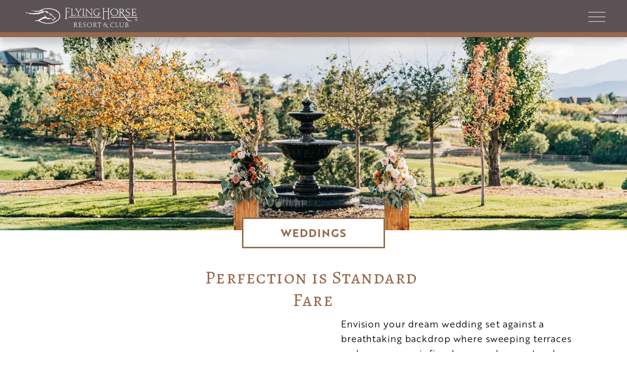

--- FILE ---
content_type: text/html;charset=utf-8
request_url: https://flyinghorseresort.com/events/weddings
body_size: 64028
content:
<!doctype html>
<html xmlns:og="http://opengraphprotocol.org/schema/" xmlns:fb="http://www.facebook.com/2008/fbml" lang="en-US"  >
  <head>
    <meta http-equiv="X-UA-Compatible" content="IE=edge,chrome=1">
    <meta name="viewport" content="width=device-width, initial-scale=1">
    <!-- This is Squarespace. --><!-- coconut-sunflower-ny4f -->
<base href="">
<meta charset="utf-8" />
<title>Weddings &mdash; Flying Horse Resort &amp; Club</title>
<meta http-equiv="Accept-CH" content="Sec-CH-UA-Platform-Version, Sec-CH-UA-Model" /><link rel="icon" type="image/x-icon" href="https://images.squarespace-cdn.com/content/v1/639b460361c88f1b2af73a30/a52a1aae-1535-4019-a8e4-e860e2283334/favicon.ico?format=100w"/>
<link rel="canonical" href="https://flyinghorseresort.com/events/weddings"/>
<meta property="og:site_name" content="Flying Horse Resort &amp; Club"/>
<meta property="og:title" content="Weddings &mdash; Flying Horse Resort &amp; Club"/>
<meta property="og:url" content="https://flyinghorseresort.com/events/weddings"/>
<meta property="og:type" content="website"/>
<meta property="og:description" content="Plan your dream wedding at Flying Horse—an enchanting resort with Rocky Mountain views, Tuscan charm, and tailored packages for your love story."/>
<meta itemprop="name" content="Weddings — Flying Horse Resort &amp; Club"/>
<meta itemprop="url" content="https://flyinghorseresort.com/events/weddings"/>
<meta itemprop="description" content="Plan your dream wedding at Flying Horse—an enchanting resort with Rocky Mountain views, Tuscan charm, and tailored packages for your love story."/>
<meta name="twitter:title" content="Weddings — Flying Horse Resort &amp; Club"/>
<meta name="twitter:url" content="https://flyinghorseresort.com/events/weddings"/>
<meta name="twitter:card" content="summary"/>
<meta name="twitter:description" content="Plan your dream wedding at Flying Horse—an enchanting resort with Rocky Mountain views, Tuscan charm, and tailored packages for your love story."/>
<meta name="description" content="Plan your dream wedding at Flying Horse—an enchanting resort with Rocky 
Mountain views, Tuscan charm, and tailored packages for your love story." />
<link rel="preconnect" href="https://images.squarespace-cdn.com">
<link rel="preconnect" href="https://use.typekit.net" crossorigin>
<link rel="preconnect" href="https://p.typekit.net" crossorigin>
<script type="text/javascript" src="//use.typekit.net/ik/[base64].js" async fetchpriority="high" onload="try{Typekit.load();}catch(e){} document.documentElement.classList.remove('wf-loading');"></script>
<script>document.documentElement.classList.add('wf-loading')</script>
<style>@keyframes fonts-loading { 0%, 99% { color: transparent; } } html.wf-loading * { animation: fonts-loading 3s; }</style>
<link rel="preconnect" href="https://fonts.gstatic.com" crossorigin>
<link rel="stylesheet" href="https://fonts.googleapis.com/css2?family=Alegreya+SC:ital,wght@0,400;0,700;1,400;1,700"><script type="text/javascript" crossorigin="anonymous" defer="true" nomodule="nomodule" src="//assets.squarespace.com/@sqs/polyfiller/1.6/legacy.js"></script>
<script type="text/javascript" crossorigin="anonymous" defer="true" src="//assets.squarespace.com/@sqs/polyfiller/1.6/modern.js"></script>
<script type="text/javascript">SQUARESPACE_ROLLUPS = {};</script>
<script>(function(rollups, name) { if (!rollups[name]) { rollups[name] = {}; } rollups[name].js = ["//assets.squarespace.com/universal/scripts-compressed/extract-css-runtime-5b94131dc2a44611-min.en-US.js"]; })(SQUARESPACE_ROLLUPS, 'squarespace-extract_css_runtime');</script>
<script crossorigin="anonymous" src="//assets.squarespace.com/universal/scripts-compressed/extract-css-runtime-5b94131dc2a44611-min.en-US.js" defer ></script><script>(function(rollups, name) { if (!rollups[name]) { rollups[name] = {}; } rollups[name].js = ["//assets.squarespace.com/universal/scripts-compressed/extract-css-moment-js-vendor-6f2a1f6ec9a41489-min.en-US.js"]; })(SQUARESPACE_ROLLUPS, 'squarespace-extract_css_moment_js_vendor');</script>
<script crossorigin="anonymous" src="//assets.squarespace.com/universal/scripts-compressed/extract-css-moment-js-vendor-6f2a1f6ec9a41489-min.en-US.js" defer ></script><script>(function(rollups, name) { if (!rollups[name]) { rollups[name] = {}; } rollups[name].js = ["//assets.squarespace.com/universal/scripts-compressed/cldr-resource-pack-22ed584d99d9b83d-min.en-US.js"]; })(SQUARESPACE_ROLLUPS, 'squarespace-cldr_resource_pack');</script>
<script crossorigin="anonymous" src="//assets.squarespace.com/universal/scripts-compressed/cldr-resource-pack-22ed584d99d9b83d-min.en-US.js" defer ></script><script>(function(rollups, name) { if (!rollups[name]) { rollups[name] = {}; } rollups[name].js = ["//assets.squarespace.com/universal/scripts-compressed/common-vendors-stable-fbd854d40b0804b7-min.en-US.js"]; })(SQUARESPACE_ROLLUPS, 'squarespace-common_vendors_stable');</script>
<script crossorigin="anonymous" src="//assets.squarespace.com/universal/scripts-compressed/common-vendors-stable-fbd854d40b0804b7-min.en-US.js" defer ></script><script>(function(rollups, name) { if (!rollups[name]) { rollups[name] = {}; } rollups[name].js = ["//assets.squarespace.com/universal/scripts-compressed/common-vendors-dfc5069aa75918a1-min.en-US.js"]; })(SQUARESPACE_ROLLUPS, 'squarespace-common_vendors');</script>
<script crossorigin="anonymous" src="//assets.squarespace.com/universal/scripts-compressed/common-vendors-dfc5069aa75918a1-min.en-US.js" defer ></script><script>(function(rollups, name) { if (!rollups[name]) { rollups[name] = {}; } rollups[name].js = ["//assets.squarespace.com/universal/scripts-compressed/common-7241c1ca95ff8a0a-min.en-US.js"]; })(SQUARESPACE_ROLLUPS, 'squarespace-common');</script>
<script crossorigin="anonymous" src="//assets.squarespace.com/universal/scripts-compressed/common-7241c1ca95ff8a0a-min.en-US.js" defer ></script><script>(function(rollups, name) { if (!rollups[name]) { rollups[name] = {}; } rollups[name].js = ["//assets.squarespace.com/universal/scripts-compressed/performance-6c7058b44420b6db-min.en-US.js"]; })(SQUARESPACE_ROLLUPS, 'squarespace-performance');</script>
<script crossorigin="anonymous" src="//assets.squarespace.com/universal/scripts-compressed/performance-6c7058b44420b6db-min.en-US.js" defer ></script><script data-name="static-context">Static = window.Static || {}; Static.SQUARESPACE_CONTEXT = {"betaFeatureFlags":["supports_versioned_template_assets","campaigns_merch_state","campaigns_import_discounts","marketing_automations","section-sdk-plp-list-view-atc-button-enabled","member_areas_feature","enable_form_submission_trigger","enable_modernized_pdp_m3_layout_data","campaigns_thumbnail_layout","contacts_and_campaigns_redesign","scripts_defer","campaigns_discount_section_in_blasts","pdp-site-styling-updates","marketing_landing_page","campaigns_discount_section_in_automations","campaigns_new_image_layout_picker","i18n_beta_website_locales","order_status_page_checkout_landing_enabled","commerce-product-forms-rendering","nested_categories","new_stacked_index","modernized-pdp-m2-enabled","form_block_first_last_name_required","override_block_styles"],"facebookAppId":"314192535267336","facebookApiVersion":"v6.0","rollups":{"squarespace-announcement-bar":{"js":"//assets.squarespace.com/universal/scripts-compressed/announcement-bar-92ab1c4891022f1d-min.en-US.js"},"squarespace-audio-player":{"css":"//assets.squarespace.com/universal/styles-compressed/audio-player-b05f5197a871c566-min.en-US.css","js":"//assets.squarespace.com/universal/scripts-compressed/audio-player-002939c35ba09820-min.en-US.js"},"squarespace-blog-collection-list":{"css":"//assets.squarespace.com/universal/styles-compressed/blog-collection-list-b4046463b72f34e2-min.en-US.css","js":"//assets.squarespace.com/universal/scripts-compressed/blog-collection-list-f78db80fc1cd6fce-min.en-US.js"},"squarespace-calendar-block-renderer":{"css":"//assets.squarespace.com/universal/styles-compressed/calendar-block-renderer-b72d08ba4421f5a0-min.en-US.css","js":"//assets.squarespace.com/universal/scripts-compressed/calendar-block-renderer-550530d9b21148ea-min.en-US.js"},"squarespace-chartjs-helpers":{"css":"//assets.squarespace.com/universal/styles-compressed/chartjs-helpers-96b256171ee039c1-min.en-US.css","js":"//assets.squarespace.com/universal/scripts-compressed/chartjs-helpers-4fd57f343946d08e-min.en-US.js"},"squarespace-comments":{"css":"//assets.squarespace.com/universal/styles-compressed/comments-1005d8fa07d32785-min.en-US.css","js":"//assets.squarespace.com/universal/scripts-compressed/comments-863b6b9e8bcdaae1-min.en-US.js"},"squarespace-custom-css-popup":{"css":"//assets.squarespace.com/universal/styles-compressed/custom-css-popup-679a91a14e6e13a0-min.en-US.css","js":"//assets.squarespace.com/universal/scripts-compressed/custom-css-popup-62fbc487b53eb434-min.en-US.js"},"squarespace-dialog":{"css":"//assets.squarespace.com/universal/styles-compressed/dialog-f9093f2d526b94df-min.en-US.css","js":"//assets.squarespace.com/universal/scripts-compressed/dialog-2540b905667f1e8a-min.en-US.js"},"squarespace-events-collection":{"css":"//assets.squarespace.com/universal/styles-compressed/events-collection-b72d08ba4421f5a0-min.en-US.css","js":"//assets.squarespace.com/universal/scripts-compressed/events-collection-3e7891c6b5666deb-min.en-US.js"},"squarespace-form-rendering-utils":{"js":"//assets.squarespace.com/universal/scripts-compressed/form-rendering-utils-1c396869100f711c-min.en-US.js"},"squarespace-forms":{"css":"//assets.squarespace.com/universal/styles-compressed/forms-0afd3c6ac30bbab1-min.en-US.css","js":"//assets.squarespace.com/universal/scripts-compressed/forms-650c8ff1c2d522e9-min.en-US.js"},"squarespace-gallery-collection-list":{"css":"//assets.squarespace.com/universal/styles-compressed/gallery-collection-list-b4046463b72f34e2-min.en-US.css","js":"//assets.squarespace.com/universal/scripts-compressed/gallery-collection-list-07747667a3187b76-min.en-US.js"},"squarespace-image-zoom":{"css":"//assets.squarespace.com/universal/styles-compressed/image-zoom-b4046463b72f34e2-min.en-US.css","js":"//assets.squarespace.com/universal/scripts-compressed/image-zoom-60c18dc5f8f599ea-min.en-US.js"},"squarespace-pinterest":{"css":"//assets.squarespace.com/universal/styles-compressed/pinterest-b4046463b72f34e2-min.en-US.css","js":"//assets.squarespace.com/universal/scripts-compressed/pinterest-e588e846ff0c213f-min.en-US.js"},"squarespace-popup-overlay":{"css":"//assets.squarespace.com/universal/styles-compressed/popup-overlay-b742b752f5880972-min.en-US.css","js":"//assets.squarespace.com/universal/scripts-compressed/popup-overlay-c89619e66510db19-min.en-US.js"},"squarespace-product-quick-view":{"css":"//assets.squarespace.com/universal/styles-compressed/product-quick-view-da3f631e5a2b9554-min.en-US.css","js":"//assets.squarespace.com/universal/scripts-compressed/product-quick-view-1393fc156466aed0-min.en-US.js"},"squarespace-products-collection-item-v2":{"css":"//assets.squarespace.com/universal/styles-compressed/products-collection-item-v2-b4046463b72f34e2-min.en-US.css","js":"//assets.squarespace.com/universal/scripts-compressed/products-collection-item-v2-e3a3f101748fca6e-min.en-US.js"},"squarespace-products-collection-list-v2":{"css":"//assets.squarespace.com/universal/styles-compressed/products-collection-list-v2-b4046463b72f34e2-min.en-US.css","js":"//assets.squarespace.com/universal/scripts-compressed/products-collection-list-v2-eedc544f4cc56af4-min.en-US.js"},"squarespace-search-page":{"css":"//assets.squarespace.com/universal/styles-compressed/search-page-90a67fc09b9b32c6-min.en-US.css","js":"//assets.squarespace.com/universal/scripts-compressed/search-page-45abeff88c3f01a0-min.en-US.js"},"squarespace-search-preview":{"js":"//assets.squarespace.com/universal/scripts-compressed/search-preview-0cd39e3057f784ac-min.en-US.js"},"squarespace-simple-liking":{"css":"//assets.squarespace.com/universal/styles-compressed/simple-liking-701bf8bbc05ec6aa-min.en-US.css","js":"//assets.squarespace.com/universal/scripts-compressed/simple-liking-e6bc64da9e3b1cf4-min.en-US.js"},"squarespace-social-buttons":{"css":"//assets.squarespace.com/universal/styles-compressed/social-buttons-95032e5fa98e47a5-min.en-US.css","js":"//assets.squarespace.com/universal/scripts-compressed/social-buttons-0d3103d68d9577b7-min.en-US.js"},"squarespace-tourdates":{"css":"//assets.squarespace.com/universal/styles-compressed/tourdates-b4046463b72f34e2-min.en-US.css","js":"//assets.squarespace.com/universal/scripts-compressed/tourdates-30ad09417b7ff043-min.en-US.js"},"squarespace-website-overlays-manager":{"css":"//assets.squarespace.com/universal/styles-compressed/website-overlays-manager-07ea5a4e004e6710-min.en-US.css","js":"//assets.squarespace.com/universal/scripts-compressed/website-overlays-manager-40e1fbed91f8d0e7-min.en-US.js"}},"pageType":2,"website":{"id":"639b460361c88f1b2af73a30","identifier":"coconut-sunflower-ny4f","websiteType":1,"contentModifiedOn":1768512353280,"cloneable":false,"hasBeenCloneable":false,"siteStatus":{},"language":"en-US","translationLocale":"en-US","formattingLocale":"en-US","timeZone":"America/Denver","machineTimeZoneOffset":-25200000,"timeZoneOffset":-25200000,"timeZoneAbbr":"MST","siteTitle":"Flying Horse Resort & Club","fullSiteTitle":"Weddings \u2014 Flying Horse Resort & Club","location":{"mapLat":39.0194761,"mapLng":-104.7933124,"addressTitle":"Flying Horse Resort & Club","addressLine1":"1880 Weiskopf Point","addressLine2":"Colorado Springs, CO, 80921","addressCountry":"United States"},"logoImageId":"65b92645b8e3234d33b57cbe","mobileLogoImageId":"663bf0d4ed48974a2540d622","shareButtonOptions":{"1":true,"3":true,"7":true,"6":true,"2":true,"4":true,"8":true},"logoImageUrl":"//images.squarespace-cdn.com/content/v1/639b460361c88f1b2af73a30/45388813-2f36-460e-8330-2d96188a15f3/FH-RESORT-Logo-Horizontal-RGB-White-Large.png","mobileLogoImageUrl":"//images.squarespace-cdn.com/content/v1/639b460361c88f1b2af73a30/45388813-2f36-460e-8330-2d96188a15f3/FH-RESORT-Logo-Horizontal-RGB-White-Large.png","authenticUrl":"https://flyinghorseresort.com","internalUrl":"https://coconut-sunflower-ny4f.squarespace.com","baseUrl":"https://flyinghorseresort.com","primaryDomain":"flyinghorseresort.com","sslSetting":3,"isHstsEnabled":true,"socialAccounts":[{"serviceId":60,"screenname":"Facebook","addedOn":1674697979632,"profileUrl":"https://www.facebook.com/flyinghorsecolorado","iconEnabled":true,"serviceName":"facebook-unauth"},{"serviceId":64,"screenname":"Instagram","addedOn":1674698009382,"profileUrl":"https://www.instagram.com/flyinghorsecolorado/","iconEnabled":true,"serviceName":"instagram-unauth"},{"serviceId":65,"screenname":"LinkedIn","addedOn":1705083273331,"profileUrl":"https://www.linkedin.com/company/flyinghorse","iconEnabled":true,"serviceName":"linkedin-unauth"},{"serviceId":69,"screenname":"YouTube","addedOn":1718380563220,"profileUrl":"https://www.youtube.com/channel/UCHXquhqi2IlnCczHEEnJbEg","iconEnabled":true,"serviceName":"youtube-unauth"}],"typekitId":"","statsMigrated":false,"imageMetadataProcessingEnabled":false,"screenshotId":"48684a9c9a781260202d0a398f05bffa5fd3bf5f47f0a6abd73596d3929ab06d","captchaSettings":{"siteKey":"","enabledForDonations":false},"showOwnerLogin":false},"websiteSettings":{"id":"639b460361c88f1b2af73a33","websiteId":"639b460361c88f1b2af73a30","subjects":[],"country":"US","state":"CO","simpleLikingEnabled":true,"mobileInfoBarSettings":{"isContactEmailEnabled":false,"isContactPhoneNumberEnabled":false,"isLocationEnabled":false,"isBusinessHoursEnabled":false},"announcementBarSettings":{},"popupOverlaySettings":{"style":1,"showOnScroll":false,"scrollPercentage":25,"showOnTimer":true,"timerDelay":0,"showUntilSignup":false,"displayFrequency":14,"enableMobile":true,"enabledPages":["663e47e6b535b5492bad04f3","663d524a91b38839fa2a4508"],"showOnAllPages":false,"version":3},"commentLikesAllowed":true,"commentAnonAllowed":true,"commentThreaded":true,"commentApprovalRequired":false,"commentAvatarsOn":true,"commentSortType":2,"commentFlagThreshold":0,"commentFlagsAllowed":true,"commentEnableByDefault":true,"commentDisableAfterDaysDefault":0,"disqusShortname":"","commentsEnabled":false,"contactPhoneNumber":"(719) 494-1222","businessHours":{"monday":{"text":"All Day","ranges":[{"from":0,"to":1440}]},"tuesday":{"text":"All Day","ranges":[{"from":0,"to":1440}]},"wednesday":{"text":"All Day","ranges":[{"from":0,"to":1440}]},"thursday":{"text":"All Day","ranges":[{"from":0,"to":1440}]},"friday":{"text":"All Day","ranges":[{"from":0,"to":1440}]},"saturday":{"text":"All Day","ranges":[{"from":0,"to":1440}]},"sunday":{"text":"All Day","ranges":[{"from":0,"to":1440}]}},"storeSettings":{"returnPolicy":null,"termsOfService":null,"privacyPolicy":null,"expressCheckout":false,"continueShoppingLinkUrl":"/","useLightCart":false,"showNoteField":false,"shippingCountryDefaultValue":"US","billToShippingDefaultValue":false,"showShippingPhoneNumber":true,"isShippingPhoneRequired":false,"showBillingPhoneNumber":true,"isBillingPhoneRequired":false,"currenciesSupported":["USD","CAD","GBP","AUD","EUR","CHF","NOK","SEK","DKK","NZD","SGD","MXN","HKD","CZK","ILS","MYR","RUB","PHP","PLN","THB","BRL","ARS","COP","IDR","INR","JPY","ZAR"],"defaultCurrency":"USD","selectedCurrency":"USD","measurementStandard":1,"showCustomCheckoutForm":false,"checkoutPageMarketingOptInEnabled":true,"enableMailingListOptInByDefault":false,"sameAsRetailLocation":false,"merchandisingSettings":{"scarcityEnabledOnProductItems":false,"scarcityEnabledOnProductBlocks":false,"scarcityMessageType":"DEFAULT_SCARCITY_MESSAGE","scarcityThreshold":10,"multipleQuantityAllowedForServices":true,"restockNotificationsEnabled":false,"restockNotificationsSuccessText":"","restockNotificationsMailingListSignUpEnabled":false,"relatedProductsEnabled":false,"relatedProductsOrdering":"random","soldOutVariantsDropdownDisabled":false,"productComposerOptedIn":false,"productComposerABTestOptedOut":false,"productReviewsEnabled":false},"minimumOrderSubtotalEnabled":false,"minimumOrderSubtotal":{"currency":"USD","value":"0.00"},"addToCartConfirmationType":2,"isLive":false,"multipleQuantityAllowedForServices":true},"useEscapeKeyToLogin":false,"ssBadgeType":1,"ssBadgePosition":4,"ssBadgeVisibility":1,"ssBadgeDevices":1,"pinterestOverlayOptions":{"mode":"disabled"},"userAccountsSettings":{"loginAllowed":false,"signupAllowed":false}},"cookieSettings":{"isCookieBannerEnabled":false,"isRestrictiveCookiePolicyEnabled":false,"cookieBannerText":"","cookieBannerTheme":"","cookieBannerVariant":"","cookieBannerPosition":"","cookieBannerCtaVariant":"","cookieBannerCtaText":"","cookieBannerAcceptType":"OPT_IN","cookieBannerOptOutCtaText":"","cookieBannerHasOptOut":false,"cookieBannerHasManageCookies":true,"cookieBannerManageCookiesLabel":"","cookieBannerSavedPreferencesText":"","cookieBannerSavedPreferencesLayout":"PILL"},"websiteCloneable":false,"collection":{"title":"Weddings","id":"65d794b7b753090c188d959d","fullUrl":"/events/weddings","type":10,"permissionType":1},"subscribed":false,"appDomain":"squarespace.com","templateTweakable":true,"tweakJSON":{"form-use-theme-colors":"true","header-logo-height":"70px","header-mobile-logo-max-height":"56px","header-vert-padding":"0.5vw","header-width":"Full","maxPageWidth":"1920px","mobile-header-vert-padding":"6vw","pagePadding":"3vw","tweak-blog-alternating-side-by-side-image-aspect-ratio":"3:2 Standard","tweak-blog-alternating-side-by-side-image-spacing":"6%","tweak-blog-alternating-side-by-side-meta-spacing":"11px","tweak-blog-alternating-side-by-side-primary-meta":"Categories","tweak-blog-alternating-side-by-side-read-more-spacing":"15px","tweak-blog-alternating-side-by-side-secondary-meta":"Date","tweak-blog-basic-grid-columns":"4","tweak-blog-basic-grid-image-aspect-ratio":"1:1 Square","tweak-blog-basic-grid-image-spacing":"22px","tweak-blog-basic-grid-meta-spacing":"10px","tweak-blog-basic-grid-primary-meta":"Date","tweak-blog-basic-grid-read-more-spacing":"0px","tweak-blog-basic-grid-secondary-meta":"Categories","tweak-blog-item-custom-width":"50","tweak-blog-item-show-author-profile":"false","tweak-blog-item-width":"Medium","tweak-blog-masonry-columns":"2","tweak-blog-masonry-horizontal-spacing":"30px","tweak-blog-masonry-image-spacing":"20px","tweak-blog-masonry-meta-spacing":"20px","tweak-blog-masonry-primary-meta":"Categories","tweak-blog-masonry-read-more-spacing":"20px","tweak-blog-masonry-secondary-meta":"Date","tweak-blog-masonry-vertical-spacing":"30px","tweak-blog-side-by-side-image-aspect-ratio":"1:1 Square","tweak-blog-side-by-side-image-spacing":"6%","tweak-blog-side-by-side-meta-spacing":"20px","tweak-blog-side-by-side-primary-meta":"Categories","tweak-blog-side-by-side-read-more-spacing":"20px","tweak-blog-side-by-side-secondary-meta":"Date","tweak-blog-single-column-image-spacing":"50px","tweak-blog-single-column-meta-spacing":"30px","tweak-blog-single-column-primary-meta":"Categories","tweak-blog-single-column-read-more-spacing":"30px","tweak-blog-single-column-secondary-meta":"Date","tweak-events-stacked-show-thumbnails":"true","tweak-events-stacked-thumbnail-size":"3:2 Standard","tweak-fixed-header":"true","tweak-fixed-header-style":"Basic","tweak-global-animations-animation-curve":"ease","tweak-global-animations-animation-delay":"0.6s","tweak-global-animations-animation-duration":"0.90s","tweak-global-animations-animation-style":"fade","tweak-global-animations-animation-type":"none","tweak-global-animations-complexity-level":"detailed","tweak-global-animations-enabled":"false","tweak-portfolio-grid-basic-custom-height":"50","tweak-portfolio-grid-overlay-custom-height":"50","tweak-portfolio-hover-follow-acceleration":"10%","tweak-portfolio-hover-follow-animation-duration":"Medium","tweak-portfolio-hover-follow-animation-type":"Fade","tweak-portfolio-hover-follow-delimiter":"Forward Slash","tweak-portfolio-hover-follow-front":"false","tweak-portfolio-hover-follow-layout":"Inline","tweak-portfolio-hover-follow-size":"75","tweak-portfolio-hover-follow-text-spacing-x":"1.5","tweak-portfolio-hover-follow-text-spacing-y":"1.5","tweak-portfolio-hover-static-animation-duration":"Medium","tweak-portfolio-hover-static-animation-type":"Scale Up","tweak-portfolio-hover-static-delimiter":"Forward Slash","tweak-portfolio-hover-static-front":"false","tweak-portfolio-hover-static-layout":"Stacked","tweak-portfolio-hover-static-size":"75","tweak-portfolio-hover-static-text-spacing-x":"1.5","tweak-portfolio-hover-static-text-spacing-y":"1.5","tweak-portfolio-index-background-animation-duration":"Medium","tweak-portfolio-index-background-animation-type":"Fade","tweak-portfolio-index-background-custom-height":"50","tweak-portfolio-index-background-delimiter":"None","tweak-portfolio-index-background-height":"Large","tweak-portfolio-index-background-horizontal-alignment":"Center","tweak-portfolio-index-background-link-format":"Stacked","tweak-portfolio-index-background-persist":"false","tweak-portfolio-index-background-vertical-alignment":"Middle","tweak-portfolio-index-background-width":"Full","tweak-transparent-header":"false"},"templateId":"5c5a519771c10ba3470d8101","templateVersion":"7.1","pageFeatures":[1,2,4],"gmRenderKey":"QUl6YVN5Q0JUUk9xNkx1dkZfSUUxcjQ2LVQ0QWVUU1YtMGQ3bXk4","templateScriptsRootUrl":"https://static1.squarespace.com/static/vta/5c5a519771c10ba3470d8101/scripts/","impersonatedSession":false,"tzData":{"zones":[[-420,"US","M%sT",null]],"rules":{"US":[[1967,2006,null,"Oct","lastSun","2:00","0","S"],[1987,2006,null,"Apr","Sun>=1","2:00","1:00","D"],[2007,"max",null,"Mar","Sun>=8","2:00","1:00","D"],[2007,"max",null,"Nov","Sun>=1","2:00","0","S"]]}},"showAnnouncementBar":false,"recaptchaEnterpriseContext":{"recaptchaEnterpriseSiteKey":"6LdDFQwjAAAAAPigEvvPgEVbb7QBm-TkVJdDTlAv"},"i18nContext":{"timeZoneData":{"id":"America/Denver","name":"Mountain Time"}},"env":"PRODUCTION","visitorFormContext":{"formFieldFormats":{"initialAddressFormat":{"id":0,"type":"ADDRESS","country":"US","labelLocale":"en","fields":[{"type":"FIELD","label":"Address Line 1","identifier":"Line1","length":0,"required":true,"metadata":{"autocomplete":"address-line1"}},{"type":"SEPARATOR","label":"\n","identifier":"Newline","length":0,"required":false,"metadata":{}},{"type":"FIELD","label":"Address Line 2","identifier":"Line2","length":0,"required":false,"metadata":{"autocomplete":"address-line2"}},{"type":"SEPARATOR","label":"\n","identifier":"Newline","length":0,"required":false,"metadata":{}},{"type":"FIELD","label":"City","identifier":"City","length":0,"required":true,"metadata":{"autocomplete":"address-level2"}},{"type":"SEPARATOR","label":",","identifier":"Comma","length":0,"required":false,"metadata":{}},{"type":"SEPARATOR","label":" ","identifier":"Space","length":0,"required":false,"metadata":{}},{"type":"FIELD","label":"State","identifier":"State","length":0,"required":true,"metadata":{"autocomplete":"address-level1"}},{"type":"SEPARATOR","label":" ","identifier":"Space","length":0,"required":false,"metadata":{}},{"type":"FIELD","label":"ZIP Code","identifier":"Zip","length":0,"required":true,"metadata":{"autocomplete":"postal-code"}}]},"initialNameOrder":"GIVEN_FIRST","initialPhoneFormat":{"id":0,"type":"PHONE_NUMBER","country":"US","labelLocale":"en-US","fields":[{"type":"SEPARATOR","label":"(","identifier":"LeftParen","length":0,"required":false,"metadata":{}},{"type":"FIELD","label":"1","identifier":"1","length":3,"required":false,"metadata":{}},{"type":"SEPARATOR","label":")","identifier":"RightParen","length":0,"required":false,"metadata":{}},{"type":"SEPARATOR","label":" ","identifier":"Space","length":0,"required":false,"metadata":{}},{"type":"FIELD","label":"2","identifier":"2","length":3,"required":false,"metadata":{}},{"type":"SEPARATOR","label":"-","identifier":"Dash","length":0,"required":false,"metadata":{}},{"type":"FIELD","label":"3","identifier":"3","length":14,"required":false,"metadata":{}}]},"countries":[{"name":"Afghanistan","code":"AF","phoneCode":"+93"},{"name":"\u00C5land Islands","code":"AX","phoneCode":"+358"},{"name":"Albania","code":"AL","phoneCode":"+355"},{"name":"Algeria","code":"DZ","phoneCode":"+213"},{"name":"American Samoa","code":"AS","phoneCode":"+1"},{"name":"Andorra","code":"AD","phoneCode":"+376"},{"name":"Angola","code":"AO","phoneCode":"+244"},{"name":"Anguilla","code":"AI","phoneCode":"+1"},{"name":"Antigua & Barbuda","code":"AG","phoneCode":"+1"},{"name":"Argentina","code":"AR","phoneCode":"+54"},{"name":"Armenia","code":"AM","phoneCode":"+374"},{"name":"Aruba","code":"AW","phoneCode":"+297"},{"name":"Ascension Island","code":"AC","phoneCode":"+247"},{"name":"Australia","code":"AU","phoneCode":"+61"},{"name":"Austria","code":"AT","phoneCode":"+43"},{"name":"Azerbaijan","code":"AZ","phoneCode":"+994"},{"name":"Bahamas","code":"BS","phoneCode":"+1"},{"name":"Bahrain","code":"BH","phoneCode":"+973"},{"name":"Bangladesh","code":"BD","phoneCode":"+880"},{"name":"Barbados","code":"BB","phoneCode":"+1"},{"name":"Belarus","code":"BY","phoneCode":"+375"},{"name":"Belgium","code":"BE","phoneCode":"+32"},{"name":"Belize","code":"BZ","phoneCode":"+501"},{"name":"Benin","code":"BJ","phoneCode":"+229"},{"name":"Bermuda","code":"BM","phoneCode":"+1"},{"name":"Bhutan","code":"BT","phoneCode":"+975"},{"name":"Bolivia","code":"BO","phoneCode":"+591"},{"name":"Bosnia & Herzegovina","code":"BA","phoneCode":"+387"},{"name":"Botswana","code":"BW","phoneCode":"+267"},{"name":"Brazil","code":"BR","phoneCode":"+55"},{"name":"British Indian Ocean Territory","code":"IO","phoneCode":"+246"},{"name":"British Virgin Islands","code":"VG","phoneCode":"+1"},{"name":"Brunei","code":"BN","phoneCode":"+673"},{"name":"Bulgaria","code":"BG","phoneCode":"+359"},{"name":"Burkina Faso","code":"BF","phoneCode":"+226"},{"name":"Burundi","code":"BI","phoneCode":"+257"},{"name":"Cambodia","code":"KH","phoneCode":"+855"},{"name":"Cameroon","code":"CM","phoneCode":"+237"},{"name":"Canada","code":"CA","phoneCode":"+1"},{"name":"Cape Verde","code":"CV","phoneCode":"+238"},{"name":"Caribbean Netherlands","code":"BQ","phoneCode":"+599"},{"name":"Cayman Islands","code":"KY","phoneCode":"+1"},{"name":"Central African Republic","code":"CF","phoneCode":"+236"},{"name":"Chad","code":"TD","phoneCode":"+235"},{"name":"Chile","code":"CL","phoneCode":"+56"},{"name":"China","code":"CN","phoneCode":"+86"},{"name":"Christmas Island","code":"CX","phoneCode":"+61"},{"name":"Cocos (Keeling) Islands","code":"CC","phoneCode":"+61"},{"name":"Colombia","code":"CO","phoneCode":"+57"},{"name":"Comoros","code":"KM","phoneCode":"+269"},{"name":"Congo - Brazzaville","code":"CG","phoneCode":"+242"},{"name":"Congo - Kinshasa","code":"CD","phoneCode":"+243"},{"name":"Cook Islands","code":"CK","phoneCode":"+682"},{"name":"Costa Rica","code":"CR","phoneCode":"+506"},{"name":"C\u00F4te d\u2019Ivoire","code":"CI","phoneCode":"+225"},{"name":"Croatia","code":"HR","phoneCode":"+385"},{"name":"Cuba","code":"CU","phoneCode":"+53"},{"name":"Cura\u00E7ao","code":"CW","phoneCode":"+599"},{"name":"Cyprus","code":"CY","phoneCode":"+357"},{"name":"Czechia","code":"CZ","phoneCode":"+420"},{"name":"Denmark","code":"DK","phoneCode":"+45"},{"name":"Djibouti","code":"DJ","phoneCode":"+253"},{"name":"Dominica","code":"DM","phoneCode":"+1"},{"name":"Dominican Republic","code":"DO","phoneCode":"+1"},{"name":"Ecuador","code":"EC","phoneCode":"+593"},{"name":"Egypt","code":"EG","phoneCode":"+20"},{"name":"El Salvador","code":"SV","phoneCode":"+503"},{"name":"Equatorial Guinea","code":"GQ","phoneCode":"+240"},{"name":"Eritrea","code":"ER","phoneCode":"+291"},{"name":"Estonia","code":"EE","phoneCode":"+372"},{"name":"Eswatini","code":"SZ","phoneCode":"+268"},{"name":"Ethiopia","code":"ET","phoneCode":"+251"},{"name":"Falkland Islands","code":"FK","phoneCode":"+500"},{"name":"Faroe Islands","code":"FO","phoneCode":"+298"},{"name":"Fiji","code":"FJ","phoneCode":"+679"},{"name":"Finland","code":"FI","phoneCode":"+358"},{"name":"France","code":"FR","phoneCode":"+33"},{"name":"French Guiana","code":"GF","phoneCode":"+594"},{"name":"French Polynesia","code":"PF","phoneCode":"+689"},{"name":"Gabon","code":"GA","phoneCode":"+241"},{"name":"Gambia","code":"GM","phoneCode":"+220"},{"name":"Georgia","code":"GE","phoneCode":"+995"},{"name":"Germany","code":"DE","phoneCode":"+49"},{"name":"Ghana","code":"GH","phoneCode":"+233"},{"name":"Gibraltar","code":"GI","phoneCode":"+350"},{"name":"Greece","code":"GR","phoneCode":"+30"},{"name":"Greenland","code":"GL","phoneCode":"+299"},{"name":"Grenada","code":"GD","phoneCode":"+1"},{"name":"Guadeloupe","code":"GP","phoneCode":"+590"},{"name":"Guam","code":"GU","phoneCode":"+1"},{"name":"Guatemala","code":"GT","phoneCode":"+502"},{"name":"Guernsey","code":"GG","phoneCode":"+44"},{"name":"Guinea","code":"GN","phoneCode":"+224"},{"name":"Guinea-Bissau","code":"GW","phoneCode":"+245"},{"name":"Guyana","code":"GY","phoneCode":"+592"},{"name":"Haiti","code":"HT","phoneCode":"+509"},{"name":"Honduras","code":"HN","phoneCode":"+504"},{"name":"Hong Kong SAR China","code":"HK","phoneCode":"+852"},{"name":"Hungary","code":"HU","phoneCode":"+36"},{"name":"Iceland","code":"IS","phoneCode":"+354"},{"name":"India","code":"IN","phoneCode":"+91"},{"name":"Indonesia","code":"ID","phoneCode":"+62"},{"name":"Iran","code":"IR","phoneCode":"+98"},{"name":"Iraq","code":"IQ","phoneCode":"+964"},{"name":"Ireland","code":"IE","phoneCode":"+353"},{"name":"Isle of Man","code":"IM","phoneCode":"+44"},{"name":"Israel","code":"IL","phoneCode":"+972"},{"name":"Italy","code":"IT","phoneCode":"+39"},{"name":"Jamaica","code":"JM","phoneCode":"+1"},{"name":"Japan","code":"JP","phoneCode":"+81"},{"name":"Jersey","code":"JE","phoneCode":"+44"},{"name":"Jordan","code":"JO","phoneCode":"+962"},{"name":"Kazakhstan","code":"KZ","phoneCode":"+7"},{"name":"Kenya","code":"KE","phoneCode":"+254"},{"name":"Kiribati","code":"KI","phoneCode":"+686"},{"name":"Kosovo","code":"XK","phoneCode":"+383"},{"name":"Kuwait","code":"KW","phoneCode":"+965"},{"name":"Kyrgyzstan","code":"KG","phoneCode":"+996"},{"name":"Laos","code":"LA","phoneCode":"+856"},{"name":"Latvia","code":"LV","phoneCode":"+371"},{"name":"Lebanon","code":"LB","phoneCode":"+961"},{"name":"Lesotho","code":"LS","phoneCode":"+266"},{"name":"Liberia","code":"LR","phoneCode":"+231"},{"name":"Libya","code":"LY","phoneCode":"+218"},{"name":"Liechtenstein","code":"LI","phoneCode":"+423"},{"name":"Lithuania","code":"LT","phoneCode":"+370"},{"name":"Luxembourg","code":"LU","phoneCode":"+352"},{"name":"Macao SAR China","code":"MO","phoneCode":"+853"},{"name":"Madagascar","code":"MG","phoneCode":"+261"},{"name":"Malawi","code":"MW","phoneCode":"+265"},{"name":"Malaysia","code":"MY","phoneCode":"+60"},{"name":"Maldives","code":"MV","phoneCode":"+960"},{"name":"Mali","code":"ML","phoneCode":"+223"},{"name":"Malta","code":"MT","phoneCode":"+356"},{"name":"Marshall Islands","code":"MH","phoneCode":"+692"},{"name":"Martinique","code":"MQ","phoneCode":"+596"},{"name":"Mauritania","code":"MR","phoneCode":"+222"},{"name":"Mauritius","code":"MU","phoneCode":"+230"},{"name":"Mayotte","code":"YT","phoneCode":"+262"},{"name":"Mexico","code":"MX","phoneCode":"+52"},{"name":"Micronesia","code":"FM","phoneCode":"+691"},{"name":"Moldova","code":"MD","phoneCode":"+373"},{"name":"Monaco","code":"MC","phoneCode":"+377"},{"name":"Mongolia","code":"MN","phoneCode":"+976"},{"name":"Montenegro","code":"ME","phoneCode":"+382"},{"name":"Montserrat","code":"MS","phoneCode":"+1"},{"name":"Morocco","code":"MA","phoneCode":"+212"},{"name":"Mozambique","code":"MZ","phoneCode":"+258"},{"name":"Myanmar (Burma)","code":"MM","phoneCode":"+95"},{"name":"Namibia","code":"NA","phoneCode":"+264"},{"name":"Nauru","code":"NR","phoneCode":"+674"},{"name":"Nepal","code":"NP","phoneCode":"+977"},{"name":"Netherlands","code":"NL","phoneCode":"+31"},{"name":"New Caledonia","code":"NC","phoneCode":"+687"},{"name":"New Zealand","code":"NZ","phoneCode":"+64"},{"name":"Nicaragua","code":"NI","phoneCode":"+505"},{"name":"Niger","code":"NE","phoneCode":"+227"},{"name":"Nigeria","code":"NG","phoneCode":"+234"},{"name":"Niue","code":"NU","phoneCode":"+683"},{"name":"Norfolk Island","code":"NF","phoneCode":"+672"},{"name":"Northern Mariana Islands","code":"MP","phoneCode":"+1"},{"name":"North Korea","code":"KP","phoneCode":"+850"},{"name":"North Macedonia","code":"MK","phoneCode":"+389"},{"name":"Norway","code":"NO","phoneCode":"+47"},{"name":"Oman","code":"OM","phoneCode":"+968"},{"name":"Pakistan","code":"PK","phoneCode":"+92"},{"name":"Palau","code":"PW","phoneCode":"+680"},{"name":"Palestinian Territories","code":"PS","phoneCode":"+970"},{"name":"Panama","code":"PA","phoneCode":"+507"},{"name":"Papua New Guinea","code":"PG","phoneCode":"+675"},{"name":"Paraguay","code":"PY","phoneCode":"+595"},{"name":"Peru","code":"PE","phoneCode":"+51"},{"name":"Philippines","code":"PH","phoneCode":"+63"},{"name":"Poland","code":"PL","phoneCode":"+48"},{"name":"Portugal","code":"PT","phoneCode":"+351"},{"name":"Puerto Rico","code":"PR","phoneCode":"+1"},{"name":"Qatar","code":"QA","phoneCode":"+974"},{"name":"R\u00E9union","code":"RE","phoneCode":"+262"},{"name":"Romania","code":"RO","phoneCode":"+40"},{"name":"Russia","code":"RU","phoneCode":"+7"},{"name":"Rwanda","code":"RW","phoneCode":"+250"},{"name":"Samoa","code":"WS","phoneCode":"+685"},{"name":"San Marino","code":"SM","phoneCode":"+378"},{"name":"S\u00E3o Tom\u00E9 & Pr\u00EDncipe","code":"ST","phoneCode":"+239"},{"name":"Saudi Arabia","code":"SA","phoneCode":"+966"},{"name":"Senegal","code":"SN","phoneCode":"+221"},{"name":"Serbia","code":"RS","phoneCode":"+381"},{"name":"Seychelles","code":"SC","phoneCode":"+248"},{"name":"Sierra Leone","code":"SL","phoneCode":"+232"},{"name":"Singapore","code":"SG","phoneCode":"+65"},{"name":"Sint Maarten","code":"SX","phoneCode":"+1"},{"name":"Slovakia","code":"SK","phoneCode":"+421"},{"name":"Slovenia","code":"SI","phoneCode":"+386"},{"name":"Solomon Islands","code":"SB","phoneCode":"+677"},{"name":"Somalia","code":"SO","phoneCode":"+252"},{"name":"South Africa","code":"ZA","phoneCode":"+27"},{"name":"South Korea","code":"KR","phoneCode":"+82"},{"name":"South Sudan","code":"SS","phoneCode":"+211"},{"name":"Spain","code":"ES","phoneCode":"+34"},{"name":"Sri Lanka","code":"LK","phoneCode":"+94"},{"name":"St. Barth\u00E9lemy","code":"BL","phoneCode":"+590"},{"name":"St. Helena","code":"SH","phoneCode":"+290"},{"name":"St. Kitts & Nevis","code":"KN","phoneCode":"+1"},{"name":"St. Lucia","code":"LC","phoneCode":"+1"},{"name":"St. Martin","code":"MF","phoneCode":"+590"},{"name":"St. Pierre & Miquelon","code":"PM","phoneCode":"+508"},{"name":"St. Vincent & Grenadines","code":"VC","phoneCode":"+1"},{"name":"Sudan","code":"SD","phoneCode":"+249"},{"name":"Suriname","code":"SR","phoneCode":"+597"},{"name":"Svalbard & Jan Mayen","code":"SJ","phoneCode":"+47"},{"name":"Sweden","code":"SE","phoneCode":"+46"},{"name":"Switzerland","code":"CH","phoneCode":"+41"},{"name":"Syria","code":"SY","phoneCode":"+963"},{"name":"Taiwan","code":"TW","phoneCode":"+886"},{"name":"Tajikistan","code":"TJ","phoneCode":"+992"},{"name":"Tanzania","code":"TZ","phoneCode":"+255"},{"name":"Thailand","code":"TH","phoneCode":"+66"},{"name":"Timor-Leste","code":"TL","phoneCode":"+670"},{"name":"Togo","code":"TG","phoneCode":"+228"},{"name":"Tokelau","code":"TK","phoneCode":"+690"},{"name":"Tonga","code":"TO","phoneCode":"+676"},{"name":"Trinidad & Tobago","code":"TT","phoneCode":"+1"},{"name":"Tristan da Cunha","code":"TA","phoneCode":"+290"},{"name":"Tunisia","code":"TN","phoneCode":"+216"},{"name":"T\u00FCrkiye","code":"TR","phoneCode":"+90"},{"name":"Turkmenistan","code":"TM","phoneCode":"+993"},{"name":"Turks & Caicos Islands","code":"TC","phoneCode":"+1"},{"name":"Tuvalu","code":"TV","phoneCode":"+688"},{"name":"U.S. Virgin Islands","code":"VI","phoneCode":"+1"},{"name":"Uganda","code":"UG","phoneCode":"+256"},{"name":"Ukraine","code":"UA","phoneCode":"+380"},{"name":"United Arab Emirates","code":"AE","phoneCode":"+971"},{"name":"United Kingdom","code":"GB","phoneCode":"+44"},{"name":"United States","code":"US","phoneCode":"+1"},{"name":"Uruguay","code":"UY","phoneCode":"+598"},{"name":"Uzbekistan","code":"UZ","phoneCode":"+998"},{"name":"Vanuatu","code":"VU","phoneCode":"+678"},{"name":"Vatican City","code":"VA","phoneCode":"+39"},{"name":"Venezuela","code":"VE","phoneCode":"+58"},{"name":"Vietnam","code":"VN","phoneCode":"+84"},{"name":"Wallis & Futuna","code":"WF","phoneCode":"+681"},{"name":"Western Sahara","code":"EH","phoneCode":"+212"},{"name":"Yemen","code":"YE","phoneCode":"+967"},{"name":"Zambia","code":"ZM","phoneCode":"+260"},{"name":"Zimbabwe","code":"ZW","phoneCode":"+263"}]},"localizedStrings":{"validation":{"noValidSelection":"A valid selection must be made.","invalidUrl":"Must be a valid URL.","stringTooLong":"Value should have a length no longer than {0}.","containsInvalidKey":"{0} contains an invalid key.","invalidTwitterUsername":"Must be a valid Twitter username.","valueOutsideRange":"Value must be in the range {0} to {1}.","invalidPassword":"Passwords should not contain whitespace.","missingRequiredSubfields":"{0} is missing required subfields: {1}","invalidCurrency":"Currency value should be formatted like 1234 or 123.99.","invalidMapSize":"Value should contain exactly {0} elements.","subfieldsRequired":"All fields in {0} are required.","formSubmissionFailed":"Form submission failed. Review the following information: {0}.","invalidCountryCode":"Country code should have an optional plus and up to 4 digits.","invalidDate":"This is not a real date.","required":"{0} is required.","invalidStringLength":"Value should be {0} characters long.","invalidEmail":"Email addresses should follow the format user@domain.com.","invalidListLength":"Value should be {0} elements long.","allEmpty":"Please fill out at least one form field.","missingRequiredQuestion":"Missing a required question.","invalidQuestion":"Contained an invalid question.","captchaFailure":"Captcha validation failed. Please try again.","stringTooShort":"Value should have a length of at least {0}.","invalid":"{0} is not valid.","formErrors":"Form Errors","containsInvalidValue":"{0} contains an invalid value.","invalidUnsignedNumber":"Numbers must contain only digits and no other characters.","invalidName":"Valid names contain only letters, numbers, spaces, ', or - characters."},"submit":"Submit","status":{"title":"{@} Block","learnMore":"Learn more"},"name":{"firstName":"First Name","lastName":"Last Name"},"lightbox":{"openForm":"Open Form"},"likert":{"agree":"Agree","stronglyDisagree":"Strongly Disagree","disagree":"Disagree","stronglyAgree":"Strongly Agree","neutral":"Neutral"},"time":{"am":"AM","second":"Second","pm":"PM","minute":"Minute","amPm":"AM/PM","hour":"Hour"},"notFound":"Form not found.","date":{"yyyy":"YYYY","year":"Year","mm":"MM","day":"Day","month":"Month","dd":"DD"},"phone":{"country":"Country","number":"Number","prefix":"Prefix","areaCode":"Area Code","line":"Line"},"submitError":"Unable to submit form. Please try again later.","address":{"stateProvince":"State/Province","country":"Country","zipPostalCode":"Zip/Postal Code","address2":"Address 2","address1":"Address 1","city":"City"},"email":{"signUp":"Sign up for news and updates"},"cannotSubmitDemoForm":"This is a demo form and cannot be submitted.","required":"(required)","invalidData":"Invalid form data."}}};</script><link rel="stylesheet" type="text/css" href="https://definitions.sqspcdn.com/website-component-definition/static-assets/website.components.form/7471ca8b-7fd7-4365-a35e-ceae5a526739_290/website.components.form.styles.css"/><link rel="stylesheet" type="text/css" href="https://definitions.sqspcdn.com/website-component-definition/static-assets/website.components.code/650c4700-b794-4c20-9999-02fe8cdf3be3_164/website.components.code.styles.css"/><script defer src="https://definitions.sqspcdn.com/website-component-definition/static-assets/website.components.form/7471ca8b-7fd7-4365-a35e-ceae5a526739_290/website.components.form.visitor.js"></script><script defer src="https://definitions.sqspcdn.com/website-component-definition/static-assets/website.components.code/650c4700-b794-4c20-9999-02fe8cdf3be3_164/website.components.code.visitor.js"></script><script type="application/ld+json">{"url":"https://flyinghorseresort.com","name":"Flying Horse Resort & Club","image":"//images.squarespace-cdn.com/content/v1/639b460361c88f1b2af73a30/45388813-2f36-460e-8330-2d96188a15f3/FH-RESORT-Logo-Horizontal-RGB-White-Large.png","@context":"http://schema.org","@type":"WebSite"}</script><script type="application/ld+json">{"legalName":"Flying Horse Resort & Club","address":"1880 Weiskopf Point\nColorado Springs, CO, 80921\nUnited States","email":"info@flyinghorseresort.com","telephone":"(719) 494-1222","sameAs":["https://www.facebook.com/flyinghorsecolorado","https://www.instagram.com/flyinghorsecolorado/","https://www.linkedin.com/company/flyinghorse","https://www.youtube.com/channel/UCHXquhqi2IlnCczHEEnJbEg"],"@context":"http://schema.org","@type":"Organization"}</script><script type="application/ld+json">{"address":"1880 Weiskopf Point\nColorado Springs, CO, 80921\nUnited States","image":"https://static1.squarespace.com/static/639b460361c88f1b2af73a30/t/65b92645b8e3234d33b57cbe/1768512353280/","name":"Flying Horse Resort & Club","openingHours":"Mo 00:00-00:00, Tu 00:00-00:00, We 00:00-00:00, Th 00:00-00:00, Fr 00:00-00:00, Sa 00:00-00:00, Su 00:00-00:00","@context":"http://schema.org","@type":"LocalBusiness"}</script><link rel="stylesheet" type="text/css" href="https://static1.squarespace.com/static/versioned-site-css/639b460361c88f1b2af73a30/219/5c5a519771c10ba3470d8101/639b460361c88f1b2af73a4a/1729/site.css"/><!-- Google Tag Manager -->
<script>(function(w,d,s,l,i){w[l]=w[l]||[];w[l].push({'gtm.start':
new Date().getTime(),event:'gtm.js'});var f=d.getElementsByTagName(s)[0],
j=d.createElement(s),dl=l!='dataLayer'?'&l='+l:'';j.async=true;j.src=
'https://www.googletagmanager.com/gtm.js?id='+i+dl;f.parentNode.insertBefore(j,f);
})(window,document,'script','dataLayer','GTM-WF9572RH');</script>
<!-- End Google Tag Manager --><script>Static.COOKIE_BANNER_CAPABLE = true;</script>
<script async src="https://www.googletagmanager.com/gtag/js?id=G-K2M5TGZC5X"></script><script>window.dataLayer = window.dataLayer || [];function gtag(){dataLayer.push(arguments);}gtag('js', new Date());gtag('set', 'developer_id.dZjQwMz', true);gtag('config', 'G-K2M5TGZC5X');</script><!-- End of Squarespace Headers -->
    <link rel="stylesheet" type="text/css" href="https://static1.squarespace.com/static/vta/5c5a519771c10ba3470d8101/versioned-assets/1769194398809-6LL0HK6WTZB1AXUIUR0D/static.css">
  </head>

  <body
    id="collection-65d794b7b753090c188d959d"
    class="
      form-use-theme-colors form-field-style-solid form-field-shape-square form-field-border-all form-field-checkbox-type-icon form-field-checkbox-fill-solid form-field-checkbox-color-inverted form-field-checkbox-shape-square form-field-checkbox-layout-stack form-field-radio-type-icon form-field-radio-fill-solid form-field-radio-color-normal form-field-radio-shape-pill form-field-radio-layout-stack form-field-survey-fill-solid form-field-survey-color-normal form-field-survey-shape-pill form-field-hover-focus-outline form-submit-button-style-label tweak-portfolio-grid-overlay-width-full tweak-portfolio-grid-overlay-height-small tweak-portfolio-grid-overlay-image-aspect-ratio-43-four-three tweak-portfolio-grid-overlay-text-placement-center tweak-portfolio-grid-overlay-show-text-after-hover image-block-poster-text-alignment-left image-block-card-content-position-center image-block-card-text-alignment-left image-block-overlap-content-position-center image-block-overlap-text-alignment-left image-block-collage-content-position-center image-block-collage-text-alignment-left image-block-stack-text-alignment-left tweak-blog-single-column-width-full tweak-blog-single-column-text-alignment-center tweak-blog-single-column-image-placement-above tweak-blog-single-column-delimiter-bullet tweak-blog-single-column-read-more-style-show tweak-blog-single-column-primary-meta-categories tweak-blog-single-column-secondary-meta-date tweak-blog-single-column-meta-position-top tweak-blog-single-column-content-full-post tweak-blog-item-width-medium tweak-blog-item-text-alignment-left tweak-blog-item-meta-position-above-title tweak-blog-item-show-categories tweak-blog-item-show-date   tweak-blog-item-delimiter-bullet primary-button-style-solid primary-button-shape-square secondary-button-style-solid secondary-button-shape-square tertiary-button-style-solid tertiary-button-shape-square tweak-events-stacked-width-full tweak-events-stacked-height-large  tweak-events-stacked-show-thumbnails tweak-events-stacked-thumbnail-size-32-standard tweak-events-stacked-date-style-with-text tweak-events-stacked-show-time tweak-events-stacked-show-location  tweak-events-stacked-show-excerpt  tweak-blog-basic-grid-width-inset tweak-blog-basic-grid-image-aspect-ratio-11-square tweak-blog-basic-grid-text-alignment-left tweak-blog-basic-grid-delimiter-pipe tweak-blog-basic-grid-image-placement-above tweak-blog-basic-grid-read-more-style-hide tweak-blog-basic-grid-primary-meta-date tweak-blog-basic-grid-secondary-meta-categories tweak-blog-basic-grid-excerpt-hide header-overlay-alignment-left tweak-portfolio-index-background-link-format-stacked tweak-portfolio-index-background-width-full tweak-portfolio-index-background-height-large  tweak-portfolio-index-background-vertical-alignment-middle tweak-portfolio-index-background-horizontal-alignment-center tweak-portfolio-index-background-delimiter-none tweak-portfolio-index-background-animation-type-fade tweak-portfolio-index-background-animation-duration-medium tweak-portfolio-hover-follow-layout-inline  tweak-portfolio-hover-follow-delimiter-forward-slash tweak-portfolio-hover-follow-animation-type-fade tweak-portfolio-hover-follow-animation-duration-medium tweak-portfolio-hover-static-layout-stacked  tweak-portfolio-hover-static-delimiter-forward-slash tweak-portfolio-hover-static-animation-type-scale-up tweak-portfolio-hover-static-animation-duration-medium tweak-blog-alternating-side-by-side-width-inset tweak-blog-alternating-side-by-side-image-aspect-ratio-32-standard tweak-blog-alternating-side-by-side-text-alignment-left tweak-blog-alternating-side-by-side-read-more-style-show tweak-blog-alternating-side-by-side-image-text-alignment-middle tweak-blog-alternating-side-by-side-delimiter-pipe tweak-blog-alternating-side-by-side-meta-position-below-excerpt tweak-blog-alternating-side-by-side-primary-meta-categories tweak-blog-alternating-side-by-side-secondary-meta-date tweak-blog-alternating-side-by-side-excerpt-show  tweak-global-animations-complexity-level-detailed tweak-global-animations-animation-style-fade tweak-global-animations-animation-type-none tweak-global-animations-animation-curve-ease tweak-blog-masonry-width-full tweak-blog-masonry-text-alignment-left tweak-blog-masonry-primary-meta-categories tweak-blog-masonry-secondary-meta-date tweak-blog-masonry-meta-position-top tweak-blog-masonry-read-more-style-show tweak-blog-masonry-delimiter-space tweak-blog-masonry-image-placement-above tweak-blog-masonry-excerpt-show header-width-full  tweak-fixed-header tweak-fixed-header-style-basic tweak-blog-side-by-side-width-full tweak-blog-side-by-side-image-placement-left tweak-blog-side-by-side-image-aspect-ratio-11-square tweak-blog-side-by-side-primary-meta-categories tweak-blog-side-by-side-secondary-meta-date tweak-blog-side-by-side-meta-position-top tweak-blog-side-by-side-text-alignment-left tweak-blog-side-by-side-image-text-alignment-middle tweak-blog-side-by-side-read-more-style-show tweak-blog-side-by-side-delimiter-bullet tweak-blog-side-by-side-excerpt-show tweak-portfolio-grid-basic-width-full tweak-portfolio-grid-basic-height-small tweak-portfolio-grid-basic-image-aspect-ratio-11-square tweak-portfolio-grid-basic-text-alignment-left tweak-portfolio-grid-basic-hover-effect-fade hide-opentable-icons opentable-style-dark tweak-product-quick-view-button-style-floating tweak-product-quick-view-button-position-bottom tweak-product-quick-view-lightbox-excerpt-display-truncate tweak-product-quick-view-lightbox-show-arrows tweak-product-quick-view-lightbox-show-close-button tweak-product-quick-view-lightbox-controls-weight-light native-currency-code-usd collection-65d794b7b753090c188d959d collection-type-page collection-layout-default mobile-style-available sqs-seven-one
      
        
          
            
              
            
          
        
      
    "
    tabindex="-1"
  >
    <div
      id="siteWrapper"
      class="clearfix site-wrapper"
    >
      
        <div id="floatingCart" class="floating-cart hidden">
          <a href="/cart" class="icon icon--stroke icon--fill icon--cart sqs-custom-cart">
            <span class="Cart-inner">
              



  <svg class="icon icon--cart" viewBox="0 0 31 24">
  <g class="svg-icon cart-icon--odd">
    <circle fill="none" stroke-miterlimit="10" cx="22.5" cy="21.5" r="1"/>
    <circle fill="none" stroke-miterlimit="10" cx="9.5" cy="21.5" r="1"/>
    <path fill="none" stroke-miterlimit="10" d="M0,1.5h5c0.6,0,1.1,0.4,1.1,1l1.7,13
      c0.1,0.5,0.6,1,1.1,1h15c0.5,0,1.2-0.4,1.4-0.9l3.3-8.1c0.2-0.5-0.1-0.9-0.6-0.9H12"/>
  </g>
</svg>

              <div class="legacy-cart icon-cart-quantity">
                <span class="sqs-cart-quantity">0</span>
              </div>
            </span>
          </a>
        </div>
      

      












  <header
    data-test="header"
    id="header"
    
    class="
      
        dark
      
      header theme-col--primary
    "
    data-section-theme="dark"
    data-controller="Header"
    data-current-styles="{
&quot;layout&quot;: &quot;navRight&quot;,
&quot;action&quot;: {
&quot;href&quot;: &quot;/lodge/book-now&quot;,
&quot;buttonText&quot;: &quot;BOOK NOW&quot;,
&quot;newWindow&quot;: true
},
&quot;showSocial&quot;: false,
&quot;socialOptions&quot;: {
&quot;socialBorderShape&quot;: &quot;none&quot;,
&quot;socialBorderStyle&quot;: &quot;outline&quot;,
&quot;socialBorderThickness&quot;: {
&quot;unit&quot;: &quot;px&quot;,
&quot;value&quot;: 1.0
}
},
&quot;sectionTheme&quot;: &quot;dark&quot;,
&quot;menuOverlayTheme&quot;: &quot;dark&quot;,
&quot;menuOverlayAnimation&quot;: &quot;fade&quot;,
&quot;cartStyle&quot;: &quot;cart&quot;,
&quot;cartText&quot;: &quot;Cart&quot;,
&quot;showEmptyCartState&quot;: true,
&quot;cartOptions&quot;: {
&quot;iconType&quot;: &quot;stroke-1&quot;,
&quot;cartBorderShape&quot;: &quot;none&quot;,
&quot;cartBorderStyle&quot;: &quot;outline&quot;,
&quot;cartBorderThickness&quot;: {
&quot;unit&quot;: &quot;px&quot;,
&quot;value&quot;: 1.0
}
},
&quot;showButton&quot;: true,
&quot;showCart&quot;: false,
&quot;showAccountLogin&quot;: true,
&quot;headerStyle&quot;: &quot;theme&quot;,
&quot;languagePicker&quot;: {
&quot;enabled&quot;: false,
&quot;iconEnabled&quot;: false,
&quot;iconType&quot;: &quot;globe&quot;,
&quot;flagShape&quot;: &quot;shiny&quot;,
&quot;languageFlags&quot;: [ ]
},
&quot;iconOptions&quot;: {
&quot;desktopDropdownIconOptions&quot;: {
&quot;size&quot;: {
&quot;unit&quot;: &quot;em&quot;,
&quot;value&quot;: 1.0
},
&quot;iconSpacing&quot;: {
&quot;unit&quot;: &quot;em&quot;,
&quot;value&quot;: 0.35
},
&quot;strokeWidth&quot;: {
&quot;unit&quot;: &quot;px&quot;,
&quot;value&quot;: 1.0
},
&quot;endcapType&quot;: &quot;square&quot;,
&quot;folderDropdownIcon&quot;: &quot;none&quot;,
&quot;languagePickerIcon&quot;: &quot;openArrowHead&quot;
},
&quot;mobileDropdownIconOptions&quot;: {
&quot;size&quot;: {
&quot;unit&quot;: &quot;em&quot;,
&quot;value&quot;: 1.0
},
&quot;iconSpacing&quot;: {
&quot;unit&quot;: &quot;em&quot;,
&quot;value&quot;: 0.15
},
&quot;strokeWidth&quot;: {
&quot;unit&quot;: &quot;px&quot;,
&quot;value&quot;: 0.5
},
&quot;endcapType&quot;: &quot;square&quot;,
&quot;folderDropdownIcon&quot;: &quot;openArrowHead&quot;,
&quot;languagePickerIcon&quot;: &quot;openArrowHead&quot;
}
},
&quot;mobileOptions&quot;: {
&quot;layout&quot;: &quot;logoLeftNavRight&quot;,
&quot;menuIconOptions&quot;: {
&quot;style&quot;: &quot;tripleLineHamburger&quot;,
&quot;thickness&quot;: {
&quot;unit&quot;: &quot;px&quot;,
&quot;value&quot;: 1.0
}
}
},
&quot;solidOptions&quot;: {
&quot;headerOpacity&quot;: {
&quot;unit&quot;: &quot;%&quot;,
&quot;value&quot;: 100.0
},
&quot;blurBackground&quot;: {
&quot;enabled&quot;: false,
&quot;blurRadius&quot;: {
&quot;unit&quot;: &quot;px&quot;,
&quot;value&quot;: 12.0
}
},
&quot;backgroundColor&quot;: {
&quot;type&quot;: &quot;SITE_PALETTE_COLOR&quot;,
&quot;sitePaletteColor&quot;: {
&quot;colorName&quot;: &quot;darkAccent&quot;,
&quot;alphaModifier&quot;: 1.0
}
},
&quot;navigationColor&quot;: {
&quot;type&quot;: &quot;SITE_PALETTE_COLOR&quot;,
&quot;sitePaletteColor&quot;: {
&quot;colorName&quot;: &quot;lightAccent&quot;,
&quot;alphaModifier&quot;: 1.0
}
}
},
&quot;gradientOptions&quot;: {
&quot;gradientType&quot;: &quot;faded&quot;,
&quot;headerOpacity&quot;: {
&quot;unit&quot;: &quot;%&quot;,
&quot;value&quot;: 90.0
},
&quot;blurBackground&quot;: {
&quot;enabled&quot;: false,
&quot;blurRadius&quot;: {
&quot;unit&quot;: &quot;px&quot;,
&quot;value&quot;: 12.0
}
},
&quot;backgroundColor&quot;: {
&quot;type&quot;: &quot;SITE_PALETTE_COLOR&quot;,
&quot;sitePaletteColor&quot;: {
&quot;colorName&quot;: &quot;white&quot;,
&quot;alphaModifier&quot;: 1.0
}
},
&quot;navigationColor&quot;: {
&quot;type&quot;: &quot;SITE_PALETTE_COLOR&quot;,
&quot;sitePaletteColor&quot;: {
&quot;colorName&quot;: &quot;black&quot;,
&quot;alphaModifier&quot;: 1.0
}
}
},
&quot;dropShadowOptions&quot;: {
&quot;enabled&quot;: true,
&quot;blur&quot;: {
&quot;unit&quot;: &quot;px&quot;,
&quot;value&quot;: 12.0
},
&quot;spread&quot;: {
&quot;unit&quot;: &quot;px&quot;,
&quot;value&quot;: 0.0
},
&quot;distance&quot;: {
&quot;unit&quot;: &quot;px&quot;,
&quot;value&quot;: 12.0
}
},
&quot;borderOptions&quot;: {
&quot;enabled&quot;: true,
&quot;position&quot;: &quot;bottom&quot;,
&quot;thickness&quot;: {
&quot;unit&quot;: &quot;px&quot;,
&quot;value&quot;: 10.0
},
&quot;color&quot;: {
&quot;type&quot;: &quot;SITE_PALETTE_COLOR&quot;,
&quot;sitePaletteColor&quot;: {
&quot;colorName&quot;: &quot;accent&quot;,
&quot;alphaModifier&quot;: 1.0
}
}
},
&quot;showPromotedElement&quot;: false,
&quot;buttonVariant&quot;: &quot;tertiary&quot;,
&quot;blurBackground&quot;: {
&quot;enabled&quot;: false,
&quot;blurRadius&quot;: {
&quot;unit&quot;: &quot;px&quot;,
&quot;value&quot;: 12.0
}
},
&quot;headerOpacity&quot;: {
&quot;unit&quot;: &quot;%&quot;,
&quot;value&quot;: 100.0
}
}"
    data-section-id="header"
    data-header-style="theme"
    data-language-picker="{
&quot;enabled&quot;: false,
&quot;iconEnabled&quot;: false,
&quot;iconType&quot;: &quot;globe&quot;,
&quot;flagShape&quot;: &quot;shiny&quot;,
&quot;languageFlags&quot;: [ ]
}"
    
    data-first-focusable-element
    tabindex="-1"
    style="
      
      
        --headerBorderColor: hsla(var(--accent-hsl), 1);
      
      
        --solidHeaderBackgroundColor: hsla(var(--darkAccent-hsl), 1);
      
      
        --solidHeaderNavigationColor: hsla(var(--lightAccent-hsl), 1);
      
      
        --gradientHeaderBackgroundColor: hsla(var(--white-hsl), 1);
      
      
        --gradientHeaderNavigationColor: hsla(var(--black-hsl), 1);
      
    "
  >
    <svg  style="display:none" viewBox="0 0 22 22" xmlns="http://www.w3.org/2000/svg">
  <symbol id="circle" >
    <path d="M11.5 17C14.5376 17 17 14.5376 17 11.5C17 8.46243 14.5376 6 11.5 6C8.46243 6 6 8.46243 6 11.5C6 14.5376 8.46243 17 11.5 17Z" fill="none" />
  </symbol>

  <symbol id="circleFilled" >
    <path d="M11.5 17C14.5376 17 17 14.5376 17 11.5C17 8.46243 14.5376 6 11.5 6C8.46243 6 6 8.46243 6 11.5C6 14.5376 8.46243 17 11.5 17Z" />
  </symbol>

  <symbol id="dash" >
    <path d="M11 11H19H3" />
  </symbol>

  <symbol id="squareFilled" >
    <rect x="6" y="6" width="11" height="11" />
  </symbol>

  <symbol id="square" >
    <rect x="7" y="7" width="9" height="9" fill="none" stroke="inherit" />
  </symbol>
  
  <symbol id="plus" >
    <path d="M11 3V19" />
    <path d="M19 11L3 11"/>
  </symbol>
  
  <symbol id="closedArrow" >
    <path d="M11 11V2M11 18.1797L17 11.1477L5 11.1477L11 18.1797Z" fill="none" />
  </symbol>
  
  <symbol id="closedArrowFilled" >
    <path d="M11 11L11 2" stroke="inherit" fill="none"  />
    <path fill-rule="evenodd" clip-rule="evenodd" d="M2.74695 9.38428L19.038 9.38428L10.8925 19.0846L2.74695 9.38428Z" stroke-width="1" />
  </symbol>
  
  <symbol id="closedArrowHead" viewBox="0 0 22 22"  xmlns="http://www.w3.org/2000/symbol">
    <path d="M18 7L11 15L4 7L18 7Z" fill="none" stroke="inherit" />
  </symbol>
  
  
  <symbol id="closedArrowHeadFilled" viewBox="0 0 22 22"  xmlns="http://www.w3.org/2000/symbol">
    <path d="M18.875 6.5L11 15.5L3.125 6.5L18.875 6.5Z" />
  </symbol>
  
  <symbol id="openArrow" >
    <path d="M11 18.3591L11 3" stroke="inherit" fill="none"  />
    <path d="M18 11.5L11 18.5L4 11.5" stroke="inherit" fill="none"  />
  </symbol>
  
  <symbol id="openArrowHead" >
    <path d="M18 7L11 14L4 7" fill="none" />
  </symbol>

  <symbol id="pinchedArrow" >
    <path d="M11 17.3591L11 2" fill="none" />
    <path d="M2 11C5.85455 12.2308 8.81818 14.9038 11 18C13.1818 14.8269 16.1455 12.1538 20 11" fill="none" />
  </symbol>

  <symbol id="pinchedArrowFilled" >
    <path d="M11.05 10.4894C7.04096 8.73759 1.05005 8 1.05005 8C6.20459 11.3191 9.41368 14.1773 11.05 21C12.6864 14.0851 15.8955 11.227 21.05 8C21.05 8 15.0591 8.73759 11.05 10.4894Z" stroke-width="1"/>
    <path d="M11 11L11 1" fill="none"/>
  </symbol>

  <symbol id="pinchedArrowHead" >
    <path d="M2 7.24091C5.85455 8.40454 8.81818 10.9318 11 13.8591C13.1818 10.8591 16.1455 8.33181 20 7.24091"  fill="none" />
  </symbol>
  
  <symbol id="pinchedArrowHeadFilled" >
    <path d="M11.05 7.1591C7.04096 5.60456 1.05005 4.95001 1.05005 4.95001C6.20459 7.89547 9.41368 10.4318 11.05 16.4864C12.6864 10.35 15.8955 7.81365 21.05 4.95001C21.05 4.95001 15.0591 5.60456 11.05 7.1591Z" />
  </symbol>

</svg>
    
<div class="sqs-announcement-bar-dropzone"></div>

    <div class="header-announcement-bar-wrapper">
      
      <a
        href="#page"
        class="header-skip-link sqs-button-element--primary"
      >
        Skip to Content
      </a>
      


<style>
    @supports (-webkit-backdrop-filter: none) or (backdrop-filter: none) {
        .header-blur-background {
            
            
        }
    }
</style>
      <div
        class="header-border"
        data-header-style="theme"
        data-header-border="true"
        data-test="header-border"
        style="


  
    border-width: 0px 0px 10px 0px !important;
  



"
      ></div>
      <div
        class="header-dropshadow"
        data-header-style="theme"
        data-header-dropshadow="true"
        data-test="header-dropshadow"
        style="
  box-shadow: 0px 12px 12px 0px;
"
      ></div>
      
      

      <div class='header-inner container--fluid
        
        
        
         header-mobile-layout-logo-left-nav-right
        
        
        
        
        
        
         header-layout-nav-right
        
        
        
        
        
        
        
        
        '
        data-test="header-inner"
        >
        <!-- Background -->
        <div class="header-background theme-bg--primary"></div>

        <div class="header-display-desktop" data-content-field="site-title">
          

          

          

          

          

          
          
            
            <!-- Social -->
            
          
            
            <!-- Title and nav wrapper -->
            <div class="header-title-nav-wrapper">
              

              

              
                
                <!-- Title -->
                
                  <div
                    class="
                      header-title
                      header-title--use-mobile-logo
                    "
                    data-animation-role="header-element"
                  >
                    
                      <div class="header-title-logo">
                        <a href="/" data-animation-role="header-element">
                        <picture><source media="only screen and (pointer: coarse) and (max-width: 1024px), screen and (max-width: 799px)" srcset="//images.squarespace-cdn.com/content/v1/639b460361c88f1b2af73a30/45388813-2f36-460e-8330-2d96188a15f3/FH-RESORT-Logo-Horizontal-RGB-White-Large.png?format=1500w"><source media="only screen and (pointer: coarse) and (min-width: 1025px), screen and (min-width: 800px)" srcset="//images.squarespace-cdn.com/content/v1/639b460361c88f1b2af73a30/45388813-2f36-460e-8330-2d96188a15f3/FH-RESORT-Logo-Horizontal-RGB-White-Large.png?format=1500w">
<img elementtiming="nbf-header-logo-desktop" src="//images.squarespace-cdn.com/content/v1/639b460361c88f1b2af73a30/45388813-2f36-460e-8330-2d96188a15f3/FH-RESORT-Logo-Horizontal-RGB-White-Large.png?format=1500w" alt="Flying Horse Resort &amp;amp; Club" style="display:block" fetchpriority="high" loading="eager" decoding="async" data-loader="raw"></picture>

                        </a>
                      </div>

                    
                    
                      <div class="header-mobile-logo">
                        <a href="/" data-animation-role="header-element">
                          <picture><source media="only screen and (pointer: coarse) and (max-width: 1024px), screen and (max-width: 799px)" srcset="//images.squarespace-cdn.com/content/v1/639b460361c88f1b2af73a30/45388813-2f36-460e-8330-2d96188a15f3/FH-RESORT-Logo-Horizontal-RGB-White-Large.png?format=1500w"><source media="only screen and (pointer: coarse) and (min-width: 1025px), screen and (min-width: 800px)" srcset="//images.squarespace-cdn.com/content/v1/639b460361c88f1b2af73a30/45388813-2f36-460e-8330-2d96188a15f3/FH-RESORT-Logo-Horizontal-RGB-White-Large.png?format=1500w">
<img elementtiming="nbf-header-logo-mobile" src="//images.squarespace-cdn.com/content/v1/639b460361c88f1b2af73a30/45388813-2f36-460e-8330-2d96188a15f3/FH-RESORT-Logo-Horizontal-RGB-White-Large.png?format=1500w" alt="Flying Horse Resort &amp;amp; Club" style="display:block" fetchpriority="high" loading="eager" decoding="async" data-loader="raw"></picture>

                        </a>
                      </div>
                    
                  </div>
                
              
                
                <!-- Nav -->
                <div class="header-nav">
                  <div class="header-nav-wrapper">
                    <nav class="header-nav-list">
                      


  
    <div class="header-nav-item header-nav-item--folder">
      <button
        class="header-nav-folder-title"
        data-href="/lodge_"
        data-animation-role="header-element"
        aria-expanded="false"
        aria-controls="lodging"
        
      >
      <span class="header-nav-folder-title-text">
        Lodging
      </span>
      </button>
      <div class="header-nav-folder-content" id="lodging">
        
          
            <div class="header-nav-folder-item">
              <a
                href="/lodge"
                
              >
                <span class="header-nav-folder-item-content">
                  Lodge
                </span>
              </a>
            </div>
          
          
        
          
            <div class="header-nav-folder-item">
              <a
                href="/specials"
                
              >
                <span class="header-nav-folder-item-content">
                  Special Offers
                </span>
              </a>
            </div>
          
          
        
          
            <div class="header-nav-folder-item">
              <a
                href="/lodging/virtual-tours"
                
              >
                <span class="header-nav-folder-item-content">
                  Virtual Tours
                </span>
              </a>
            </div>
          
          
        
          
            <div class="header-nav-folder-item">
              <a
                href="/guestguide"
                
              >
                <span class="header-nav-folder-item-content">
                  Guest Guide
                </span>
              </a>
            </div>
          
          
        
          
          
            <div class="header-nav-folder-item header-nav-folder-item--external">
              <a href="https://be.synxis.com/?adult=1&arrive=2024-07-02&chain=17573&child=0&currency=USD&depart=2024-07-03&hotel=64131&level=hotel&locale=en-US&rooms=1"  target="_blank" >Book Now</a>
            </div>
          
        
      </div>
    </div>
  
  


  
    <div class="header-nav-item header-nav-item--folder">
      <button
        class="header-nav-folder-title"
        data-href="/golf_"
        data-animation-role="header-element"
        aria-expanded="false"
        aria-controls="golf"
        
      >
      <span class="header-nav-folder-title-text">
        Golf
      </span>
      </button>
      <div class="header-nav-folder-content" id="golf">
        
          
            <div class="header-nav-folder-item">
              <a
                href="/golf"
                
              >
                <span class="header-nav-folder-item-content">
                  Golf
                </span>
              </a>
            </div>
          
          
        
          
            <div class="header-nav-folder-item">
              <a
                href="/golf/weiskopfcourse"
                
              >
                <span class="header-nav-folder-item-content">
                  Weiskopf Course
                </span>
              </a>
            </div>
          
          
        
          
            <div class="header-nav-folder-item">
              <a
                href="/golf/flyinghorsenorth"
                
              >
                <span class="header-nav-folder-item-content">
                  North Course
                </span>
              </a>
            </div>
          
          
        
          
            <div class="header-nav-folder-item">
              <a
                href="/golfacademy"
                
              >
                <span class="header-nav-folder-item-content">
                  Golf Academy
                </span>
              </a>
            </div>
          
          
        
      </div>
    </div>
  
  


  
    <div class="header-nav-item header-nav-item--folder header-nav-item--active">
      <button
        class="header-nav-folder-title"
        data-href="/events_"
        data-animation-role="header-element"
        aria-expanded="false"
        aria-controls="events"
        
          
          aria-current="true"
        
      >
      <span class="header-nav-folder-title-text">
        Events
      </span>
      </button>
      <div class="header-nav-folder-content" id="events">
        
          
            <div class="header-nav-folder-item">
              <a
                href="/events/meetings-events"
                
              >
                <span class="header-nav-folder-item-content">
                  Overview
                </span>
              </a>
            </div>
          
          
        
          
            <div class="header-nav-folder-item header-nav-folder-item--active">
              <a
                href="/events/weddings"
                
                  aria-current="page"
                
              >
                <span class="header-nav-folder-item-content">
                  Weddings
                </span>
              </a>
            </div>
          
          
        
          
            <div class="header-nav-folder-item">
              <a
                href="/events/special-events"
                
              >
                <span class="header-nav-folder-item-content">
                  Special Events
                </span>
              </a>
            </div>
          
          
        
          
            <div class="header-nav-folder-item">
              <a
                href="/events/meetings-conferences"
                
              >
                <span class="header-nav-folder-item-content">
                  Meetings &amp; Conferences
                </span>
              </a>
            </div>
          
          
        
          
            <div class="header-nav-folder-item">
              <a
                href="/events/event-room-capacities"
                
              >
                <span class="header-nav-folder-item-content">
                  Event Room Capacities
                </span>
              </a>
            </div>
          
          
        
          
            <div class="header-nav-folder-item">
              <a
                href="/rfp"
                
              >
                <span class="header-nav-folder-item-content">
                  Request for Proposal
                </span>
              </a>
            </div>
          
          
        
      </div>
    </div>
  
  


  
    <div class="header-nav-item header-nav-item--folder">
      <button
        class="header-nav-folder-title"
        data-href="/dining_"
        data-animation-role="header-element"
        aria-expanded="false"
        aria-controls="dining"
        
      >
      <span class="header-nav-folder-title-text">
        Dining
      </span>
      </button>
      <div class="header-nav-folder-content" id="dining">
        
          
            <div class="header-nav-folder-item">
              <a
                href="/dining"
                
              >
                <span class="header-nav-folder-item-content">
                  Dine at Flying Horse
                </span>
              </a>
            </div>
          
          
        
          
            <div class="header-nav-folder-item">
              <a
                href="/dining/steakhouse"
                
              >
                <span class="header-nav-folder-item-content">
                  Steakhouse
                </span>
              </a>
            </div>
          
          
        
          
            <div class="header-nav-folder-item">
              <a
                href="/dining/tack-room"
                
              >
                <span class="header-nav-folder-item-content">
                  Tack Room
                </span>
              </a>
            </div>
          
          
        
          
            <div class="header-nav-folder-item">
              <a
                href="/dining/fortezza"
                
              >
                <span class="header-nav-folder-item-content">
                  Fortezza
                </span>
              </a>
            </div>
          
          
        
          
            <div class="header-nav-folder-item">
              <a
                href="/dining/athletic-grill"
                
              >
                <span class="header-nav-folder-item-content">
                  Athletic Grill
                </span>
              </a>
            </div>
          
          
        
          
            <div class="header-nav-folder-item">
              <a
                href="/pavilion"
                
              >
                <span class="header-nav-folder-item-content">
                  Pavilion
                </span>
              </a>
            </div>
          
          
        
          
            <div class="header-nav-folder-item">
              <a
                href="/dining/north-clubhouse-and-food-wagon"
                
              >
                <span class="header-nav-folder-item-content">
                  North Clubhouse
                </span>
              </a>
            </div>
          
          
        
          
            <div class="header-nav-folder-item">
              <a
                href="/dining/in-room"
                
              >
                <span class="header-nav-folder-item-content">
                  In-Room Dining
                </span>
              </a>
            </div>
          
          
        
      </div>
    </div>
  
  


  
    <div class="header-nav-item header-nav-item--folder">
      <button
        class="header-nav-folder-title"
        data-href="/spa_"
        data-animation-role="header-element"
        aria-expanded="false"
        aria-controls="spa"
        
      >
      <span class="header-nav-folder-title-text">
        Spa
      </span>
      </button>
      <div class="header-nav-folder-content" id="spa">
        
          
            <div class="header-nav-folder-item">
              <a
                href="/spa"
                
              >
                <span class="header-nav-folder-item-content">
                  The Spa at Flying Horse
                </span>
              </a>
            </div>
          
          
        
          
            <div class="header-nav-folder-item">
              <a
                href="/spa/body-treatments"
                
              >
                <span class="header-nav-folder-item-content">
                  Body Treatments
                </span>
              </a>
            </div>
          
          
        
          
            <div class="header-nav-folder-item">
              <a
                href="/spa/massage-therapies"
                
              >
                <span class="header-nav-folder-item-content">
                  Massage Therapies
                </span>
              </a>
            </div>
          
          
        
          
            <div class="header-nav-folder-item">
              <a
                href="/spa/facial-therapies"
                
              >
                <span class="header-nav-folder-item-content">
                  Facial Therapies
                </span>
              </a>
            </div>
          
          
        
          
            <div class="header-nav-folder-item">
              <a
                href="/spa/manicures-pedicures"
                
              >
                <span class="header-nav-folder-item-content">
                  Manicures &amp; Pedicures
                </span>
              </a>
            </div>
          
          
        
          
            <div class="header-nav-folder-item">
              <a
                href="/spa/brows-lashes-waxing"
                
              >
                <span class="header-nav-folder-item-content">
                  Brows, Lashes &amp; Waxing
                </span>
              </a>
            </div>
          
          
        
          
            <div class="header-nav-folder-item">
              <a
                href="/spa/hair-services"
                
              >
                <span class="header-nav-folder-item-content">
                  Hair Services
                </span>
              </a>
            </div>
          
          
        
          
          
            <div class="header-nav-folder-item header-nav-folder-item--external">
              <a href="https://www.mindbodyonline.com/explore/locations/spa-at-flying-horse"  target="_blank" >Book Online</a>
            </div>
          
        
      </div>
    </div>
  
  


  
    <div class="header-nav-item header-nav-item--folder">
      <button
        class="header-nav-folder-title"
        data-href="/club_"
        data-animation-role="header-element"
        aria-expanded="false"
        aria-controls="club"
        
      >
      <span class="header-nav-folder-title-text">
        Club
      </span>
      </button>
      <div class="header-nav-folder-content" id="club">
        
          
            <div class="header-nav-folder-item">
              <a
                href="/club/membership"
                
              >
                <span class="header-nav-folder-item-content">
                  Membership
                </span>
              </a>
            </div>
          
          
        
          
            <div class="header-nav-folder-item">
              <a
                href="/club"
                
              >
                <span class="header-nav-folder-item-content">
                  Athletic Club
                </span>
              </a>
            </div>
          
          
        
          
            <div class="header-nav-folder-item">
              <a
                href="/club/kids-cabin"
                
              >
                <span class="header-nav-folder-item-content">
                  Kids' Cabin
                </span>
              </a>
            </div>
          
          
        
          
            <div class="header-nav-folder-item">
              <a
                href="/clubhouse"
                
              >
                <span class="header-nav-folder-item-content">
                  Clubhouse
                </span>
              </a>
            </div>
          
          
        
          
          
            <div class="header-nav-folder-item header-nav-folder-item--external">
              <a href="https://theclubatflyinghorse.clubhouseonline-e3.com/login.aspx"  target="_blank" >Member Login</a>
            </div>
          
        
      </div>
    </div>
  
  


  
    <div class="header-nav-item header-nav-item--folder">
      <button
        class="header-nav-folder-title"
        data-href="/about_"
        data-animation-role="header-element"
        aria-expanded="false"
        aria-controls="about"
        
      >
      <span class="header-nav-folder-title-text">
        About
      </span>
      </button>
      <div class="header-nav-folder-content" id="about">
        
          
            <div class="header-nav-folder-item">
              <a
                href="/about"
                
              >
                <span class="header-nav-folder-item-content">
                  Who We Are
                </span>
              </a>
            </div>
          
          
        
          
          
            <div class="header-nav-folder-item header-nav-folder-item--external">
              <a href="https://www.flyinghorsecolorado.com"  target="_blank" >Real Estate</a>
            </div>
          
        
          
            <div class="header-nav-folder-item">
              <a
                href="/about/contact-us"
                
              >
                <span class="header-nav-folder-item-content">
                  Contact Us
                </span>
              </a>
            </div>
          
          
        
          
            <div class="header-nav-folder-item">
              <a
                href="/about/blogs"
                
              >
                <span class="header-nav-folder-item-content">
                  News &amp; Insights
                </span>
              </a>
            </div>
          
          
        
          
            <div class="header-nav-folder-item">
              <a
                href="/policies-procedures"
                
              >
                <span class="header-nav-folder-item-content">
                  Policies &amp; Procedures
                </span>
              </a>
            </div>
          
          
        
          
          
            <div class="header-nav-folder-item header-nav-folder-item--external">
              <a href="/careers"  target="_blank" >Careers</a>
            </div>
          
        
      </div>
    </div>
  
  


    <div class="header-nav-item header-nav-item--external">
      <a href="tel:8447682684"  target="_blank"  data-animation-role="header-element">(844) 768-2684</a>
    </div>
  




                    </nav>
                  </div>
                </div>
              
              
            </div>
          
            
            <!-- Actions -->
            <div class="header-actions header-actions--right">
              
              

              

            
            

              
              <div class="showOnMobile">
                
              </div>

              
              <div class="showOnDesktop">
                
              </div>

              
                <div class="header-actions-action header-actions-action--cta" data-animation-role="header-element">
                  <a
                    class="btn btn--border theme-btn--primary-inverse sqs-button-element--tertiary"
                    href="/lodge/book-now"
                    target="_blank"
                  >
                    BOOK NOW
                  </a>
                </div>
              
            </div>
          
            


<style>
  .top-bun, 
  .patty, 
  .bottom-bun {
    height: 1px;
  }
</style>

<!-- Burger -->
<div class="header-burger

  menu-overlay-has-visible-non-navigation-items


  
" data-animation-role="header-element">
  <button class="header-burger-btn burger" data-test="header-burger">
    <span hidden class="js-header-burger-open-title visually-hidden">Open Menu</span>
    <span hidden class="js-header-burger-close-title visually-hidden">Close Menu</span>
    <div class="burger-box">
      <div class="burger-inner header-menu-icon-tripleLineHamburger">
        <div class="top-bun"></div>
        <div class="patty"></div>
        <div class="bottom-bun"></div>
      </div>
    </div>
  </button>
</div>

          
          
          
          
          

        </div>
        <div class="header-display-mobile" data-content-field="site-title">
          
            
            <!-- Social -->
            
          
            
            <!-- Title and nav wrapper -->
            <div class="header-title-nav-wrapper">
              

              

              
                
                <!-- Title -->
                
                  <div
                    class="
                      header-title
                      header-title--use-mobile-logo
                    "
                    data-animation-role="header-element"
                  >
                    
                      <div class="header-title-logo">
                        <a href="/" data-animation-role="header-element">
                        <picture><source media="only screen and (pointer: coarse) and (max-width: 1024px), screen and (max-width: 799px)" srcset="//images.squarespace-cdn.com/content/v1/639b460361c88f1b2af73a30/45388813-2f36-460e-8330-2d96188a15f3/FH-RESORT-Logo-Horizontal-RGB-White-Large.png?format=1500w"><source media="only screen and (pointer: coarse) and (min-width: 1025px), screen and (min-width: 800px)" srcset="//images.squarespace-cdn.com/content/v1/639b460361c88f1b2af73a30/45388813-2f36-460e-8330-2d96188a15f3/FH-RESORT-Logo-Horizontal-RGB-White-Large.png?format=1500w">
<img elementtiming="nbf-header-logo-desktop" src="//images.squarespace-cdn.com/content/v1/639b460361c88f1b2af73a30/45388813-2f36-460e-8330-2d96188a15f3/FH-RESORT-Logo-Horizontal-RGB-White-Large.png?format=1500w" alt="Flying Horse Resort &amp;amp; Club" style="display:block" fetchpriority="high" loading="eager" decoding="async" data-loader="raw"></picture>

                        </a>
                      </div>

                    
                    
                      <div class="header-mobile-logo">
                        <a href="/" data-animation-role="header-element">
                          <picture><source media="only screen and (pointer: coarse) and (max-width: 1024px), screen and (max-width: 799px)" srcset="//images.squarespace-cdn.com/content/v1/639b460361c88f1b2af73a30/45388813-2f36-460e-8330-2d96188a15f3/FH-RESORT-Logo-Horizontal-RGB-White-Large.png?format=1500w"><source media="only screen and (pointer: coarse) and (min-width: 1025px), screen and (min-width: 800px)" srcset="//images.squarespace-cdn.com/content/v1/639b460361c88f1b2af73a30/45388813-2f36-460e-8330-2d96188a15f3/FH-RESORT-Logo-Horizontal-RGB-White-Large.png?format=1500w">
<img elementtiming="nbf-header-logo-mobile" src="//images.squarespace-cdn.com/content/v1/639b460361c88f1b2af73a30/45388813-2f36-460e-8330-2d96188a15f3/FH-RESORT-Logo-Horizontal-RGB-White-Large.png?format=1500w" alt="Flying Horse Resort &amp;amp; Club" style="display:block" fetchpriority="high" loading="eager" decoding="async" data-loader="raw"></picture>

                        </a>
                      </div>
                    
                  </div>
                
              
                
                <!-- Nav -->
                <div class="header-nav">
                  <div class="header-nav-wrapper">
                    <nav class="header-nav-list">
                      


  
    <div class="header-nav-item header-nav-item--folder">
      <button
        class="header-nav-folder-title"
        data-href="/lodge_"
        data-animation-role="header-element"
        aria-expanded="false"
        aria-controls="lodging"
        
      >
      <span class="header-nav-folder-title-text">
        Lodging
      </span>
      </button>
      <div class="header-nav-folder-content" id="lodging">
        
          
            <div class="header-nav-folder-item">
              <a
                href="/lodge"
                
              >
                <span class="header-nav-folder-item-content">
                  Lodge
                </span>
              </a>
            </div>
          
          
        
          
            <div class="header-nav-folder-item">
              <a
                href="/specials"
                
              >
                <span class="header-nav-folder-item-content">
                  Special Offers
                </span>
              </a>
            </div>
          
          
        
          
            <div class="header-nav-folder-item">
              <a
                href="/lodging/virtual-tours"
                
              >
                <span class="header-nav-folder-item-content">
                  Virtual Tours
                </span>
              </a>
            </div>
          
          
        
          
            <div class="header-nav-folder-item">
              <a
                href="/guestguide"
                
              >
                <span class="header-nav-folder-item-content">
                  Guest Guide
                </span>
              </a>
            </div>
          
          
        
          
          
            <div class="header-nav-folder-item header-nav-folder-item--external">
              <a href="https://be.synxis.com/?adult=1&arrive=2024-07-02&chain=17573&child=0&currency=USD&depart=2024-07-03&hotel=64131&level=hotel&locale=en-US&rooms=1"  target="_blank" >Book Now</a>
            </div>
          
        
      </div>
    </div>
  
  


  
    <div class="header-nav-item header-nav-item--folder">
      <button
        class="header-nav-folder-title"
        data-href="/golf_"
        data-animation-role="header-element"
        aria-expanded="false"
        aria-controls="golf"
        
      >
      <span class="header-nav-folder-title-text">
        Golf
      </span>
      </button>
      <div class="header-nav-folder-content" id="golf">
        
          
            <div class="header-nav-folder-item">
              <a
                href="/golf"
                
              >
                <span class="header-nav-folder-item-content">
                  Golf
                </span>
              </a>
            </div>
          
          
        
          
            <div class="header-nav-folder-item">
              <a
                href="/golf/weiskopfcourse"
                
              >
                <span class="header-nav-folder-item-content">
                  Weiskopf Course
                </span>
              </a>
            </div>
          
          
        
          
            <div class="header-nav-folder-item">
              <a
                href="/golf/flyinghorsenorth"
                
              >
                <span class="header-nav-folder-item-content">
                  North Course
                </span>
              </a>
            </div>
          
          
        
          
            <div class="header-nav-folder-item">
              <a
                href="/golfacademy"
                
              >
                <span class="header-nav-folder-item-content">
                  Golf Academy
                </span>
              </a>
            </div>
          
          
        
      </div>
    </div>
  
  


  
    <div class="header-nav-item header-nav-item--folder header-nav-item--active">
      <button
        class="header-nav-folder-title"
        data-href="/events_"
        data-animation-role="header-element"
        aria-expanded="false"
        aria-controls="events"
        
          
          aria-current="true"
        
      >
      <span class="header-nav-folder-title-text">
        Events
      </span>
      </button>
      <div class="header-nav-folder-content" id="events">
        
          
            <div class="header-nav-folder-item">
              <a
                href="/events/meetings-events"
                
              >
                <span class="header-nav-folder-item-content">
                  Overview
                </span>
              </a>
            </div>
          
          
        
          
            <div class="header-nav-folder-item header-nav-folder-item--active">
              <a
                href="/events/weddings"
                
                  aria-current="page"
                
              >
                <span class="header-nav-folder-item-content">
                  Weddings
                </span>
              </a>
            </div>
          
          
        
          
            <div class="header-nav-folder-item">
              <a
                href="/events/special-events"
                
              >
                <span class="header-nav-folder-item-content">
                  Special Events
                </span>
              </a>
            </div>
          
          
        
          
            <div class="header-nav-folder-item">
              <a
                href="/events/meetings-conferences"
                
              >
                <span class="header-nav-folder-item-content">
                  Meetings &amp; Conferences
                </span>
              </a>
            </div>
          
          
        
          
            <div class="header-nav-folder-item">
              <a
                href="/events/event-room-capacities"
                
              >
                <span class="header-nav-folder-item-content">
                  Event Room Capacities
                </span>
              </a>
            </div>
          
          
        
          
            <div class="header-nav-folder-item">
              <a
                href="/rfp"
                
              >
                <span class="header-nav-folder-item-content">
                  Request for Proposal
                </span>
              </a>
            </div>
          
          
        
      </div>
    </div>
  
  


  
    <div class="header-nav-item header-nav-item--folder">
      <button
        class="header-nav-folder-title"
        data-href="/dining_"
        data-animation-role="header-element"
        aria-expanded="false"
        aria-controls="dining"
        
      >
      <span class="header-nav-folder-title-text">
        Dining
      </span>
      </button>
      <div class="header-nav-folder-content" id="dining">
        
          
            <div class="header-nav-folder-item">
              <a
                href="/dining"
                
              >
                <span class="header-nav-folder-item-content">
                  Dine at Flying Horse
                </span>
              </a>
            </div>
          
          
        
          
            <div class="header-nav-folder-item">
              <a
                href="/dining/steakhouse"
                
              >
                <span class="header-nav-folder-item-content">
                  Steakhouse
                </span>
              </a>
            </div>
          
          
        
          
            <div class="header-nav-folder-item">
              <a
                href="/dining/tack-room"
                
              >
                <span class="header-nav-folder-item-content">
                  Tack Room
                </span>
              </a>
            </div>
          
          
        
          
            <div class="header-nav-folder-item">
              <a
                href="/dining/fortezza"
                
              >
                <span class="header-nav-folder-item-content">
                  Fortezza
                </span>
              </a>
            </div>
          
          
        
          
            <div class="header-nav-folder-item">
              <a
                href="/dining/athletic-grill"
                
              >
                <span class="header-nav-folder-item-content">
                  Athletic Grill
                </span>
              </a>
            </div>
          
          
        
          
            <div class="header-nav-folder-item">
              <a
                href="/pavilion"
                
              >
                <span class="header-nav-folder-item-content">
                  Pavilion
                </span>
              </a>
            </div>
          
          
        
          
            <div class="header-nav-folder-item">
              <a
                href="/dining/north-clubhouse-and-food-wagon"
                
              >
                <span class="header-nav-folder-item-content">
                  North Clubhouse
                </span>
              </a>
            </div>
          
          
        
          
            <div class="header-nav-folder-item">
              <a
                href="/dining/in-room"
                
              >
                <span class="header-nav-folder-item-content">
                  In-Room Dining
                </span>
              </a>
            </div>
          
          
        
      </div>
    </div>
  
  


  
    <div class="header-nav-item header-nav-item--folder">
      <button
        class="header-nav-folder-title"
        data-href="/spa_"
        data-animation-role="header-element"
        aria-expanded="false"
        aria-controls="spa"
        
      >
      <span class="header-nav-folder-title-text">
        Spa
      </span>
      </button>
      <div class="header-nav-folder-content" id="spa">
        
          
            <div class="header-nav-folder-item">
              <a
                href="/spa"
                
              >
                <span class="header-nav-folder-item-content">
                  The Spa at Flying Horse
                </span>
              </a>
            </div>
          
          
        
          
            <div class="header-nav-folder-item">
              <a
                href="/spa/body-treatments"
                
              >
                <span class="header-nav-folder-item-content">
                  Body Treatments
                </span>
              </a>
            </div>
          
          
        
          
            <div class="header-nav-folder-item">
              <a
                href="/spa/massage-therapies"
                
              >
                <span class="header-nav-folder-item-content">
                  Massage Therapies
                </span>
              </a>
            </div>
          
          
        
          
            <div class="header-nav-folder-item">
              <a
                href="/spa/facial-therapies"
                
              >
                <span class="header-nav-folder-item-content">
                  Facial Therapies
                </span>
              </a>
            </div>
          
          
        
          
            <div class="header-nav-folder-item">
              <a
                href="/spa/manicures-pedicures"
                
              >
                <span class="header-nav-folder-item-content">
                  Manicures &amp; Pedicures
                </span>
              </a>
            </div>
          
          
        
          
            <div class="header-nav-folder-item">
              <a
                href="/spa/brows-lashes-waxing"
                
              >
                <span class="header-nav-folder-item-content">
                  Brows, Lashes &amp; Waxing
                </span>
              </a>
            </div>
          
          
        
          
            <div class="header-nav-folder-item">
              <a
                href="/spa/hair-services"
                
              >
                <span class="header-nav-folder-item-content">
                  Hair Services
                </span>
              </a>
            </div>
          
          
        
          
          
            <div class="header-nav-folder-item header-nav-folder-item--external">
              <a href="https://www.mindbodyonline.com/explore/locations/spa-at-flying-horse"  target="_blank" >Book Online</a>
            </div>
          
        
      </div>
    </div>
  
  


  
    <div class="header-nav-item header-nav-item--folder">
      <button
        class="header-nav-folder-title"
        data-href="/club_"
        data-animation-role="header-element"
        aria-expanded="false"
        aria-controls="club"
        
      >
      <span class="header-nav-folder-title-text">
        Club
      </span>
      </button>
      <div class="header-nav-folder-content" id="club">
        
          
            <div class="header-nav-folder-item">
              <a
                href="/club/membership"
                
              >
                <span class="header-nav-folder-item-content">
                  Membership
                </span>
              </a>
            </div>
          
          
        
          
            <div class="header-nav-folder-item">
              <a
                href="/club"
                
              >
                <span class="header-nav-folder-item-content">
                  Athletic Club
                </span>
              </a>
            </div>
          
          
        
          
            <div class="header-nav-folder-item">
              <a
                href="/club/kids-cabin"
                
              >
                <span class="header-nav-folder-item-content">
                  Kids' Cabin
                </span>
              </a>
            </div>
          
          
        
          
            <div class="header-nav-folder-item">
              <a
                href="/clubhouse"
                
              >
                <span class="header-nav-folder-item-content">
                  Clubhouse
                </span>
              </a>
            </div>
          
          
        
          
          
            <div class="header-nav-folder-item header-nav-folder-item--external">
              <a href="https://theclubatflyinghorse.clubhouseonline-e3.com/login.aspx"  target="_blank" >Member Login</a>
            </div>
          
        
      </div>
    </div>
  
  


  
    <div class="header-nav-item header-nav-item--folder">
      <button
        class="header-nav-folder-title"
        data-href="/about_"
        data-animation-role="header-element"
        aria-expanded="false"
        aria-controls="about"
        
      >
      <span class="header-nav-folder-title-text">
        About
      </span>
      </button>
      <div class="header-nav-folder-content" id="about">
        
          
            <div class="header-nav-folder-item">
              <a
                href="/about"
                
              >
                <span class="header-nav-folder-item-content">
                  Who We Are
                </span>
              </a>
            </div>
          
          
        
          
          
            <div class="header-nav-folder-item header-nav-folder-item--external">
              <a href="https://www.flyinghorsecolorado.com"  target="_blank" >Real Estate</a>
            </div>
          
        
          
            <div class="header-nav-folder-item">
              <a
                href="/about/contact-us"
                
              >
                <span class="header-nav-folder-item-content">
                  Contact Us
                </span>
              </a>
            </div>
          
          
        
          
            <div class="header-nav-folder-item">
              <a
                href="/about/blogs"
                
              >
                <span class="header-nav-folder-item-content">
                  News &amp; Insights
                </span>
              </a>
            </div>
          
          
        
          
            <div class="header-nav-folder-item">
              <a
                href="/policies-procedures"
                
              >
                <span class="header-nav-folder-item-content">
                  Policies &amp; Procedures
                </span>
              </a>
            </div>
          
          
        
          
          
            <div class="header-nav-folder-item header-nav-folder-item--external">
              <a href="/careers"  target="_blank" >Careers</a>
            </div>
          
        
      </div>
    </div>
  
  


    <div class="header-nav-item header-nav-item--external">
      <a href="tel:8447682684"  target="_blank"  data-animation-role="header-element">(844) 768-2684</a>
    </div>
  




                    </nav>
                  </div>
                </div>
              
              
            </div>
          
            
            <!-- Actions -->
            <div class="header-actions header-actions--right">
              
              

              

            
            

              
              <div class="showOnMobile">
                
              </div>

              
              <div class="showOnDesktop">
                
              </div>

              
                <div class="header-actions-action header-actions-action--cta" data-animation-role="header-element">
                  <a
                    class="btn btn--border theme-btn--primary-inverse sqs-button-element--tertiary"
                    href="/lodge/book-now"
                    target="_blank"
                  >
                    BOOK NOW
                  </a>
                </div>
              
            </div>
          
            


<style>
  .top-bun, 
  .patty, 
  .bottom-bun {
    height: 1px;
  }
</style>

<!-- Burger -->
<div class="header-burger

  menu-overlay-has-visible-non-navigation-items


  
" data-animation-role="header-element">
  <button class="header-burger-btn burger" data-test="header-burger">
    <span hidden class="js-header-burger-open-title visually-hidden">Open Menu</span>
    <span hidden class="js-header-burger-close-title visually-hidden">Close Menu</span>
    <div class="burger-box">
      <div class="burger-inner header-menu-icon-tripleLineHamburger">
        <div class="top-bun"></div>
        <div class="patty"></div>
        <div class="bottom-bun"></div>
      </div>
    </div>
  </button>
</div>

          
          
          
          
          
        </div>
      </div>
    </div>
    <!-- (Mobile) Menu Navigation -->
    <div class="header-menu header-menu--folder-list
      dark
      
      
      
      
      "
      data-section-theme="dark"
      data-current-styles="{
&quot;layout&quot;: &quot;navRight&quot;,
&quot;action&quot;: {
&quot;href&quot;: &quot;/lodge/book-now&quot;,
&quot;buttonText&quot;: &quot;BOOK NOW&quot;,
&quot;newWindow&quot;: true
},
&quot;showSocial&quot;: false,
&quot;socialOptions&quot;: {
&quot;socialBorderShape&quot;: &quot;none&quot;,
&quot;socialBorderStyle&quot;: &quot;outline&quot;,
&quot;socialBorderThickness&quot;: {
&quot;unit&quot;: &quot;px&quot;,
&quot;value&quot;: 1.0
}
},
&quot;sectionTheme&quot;: &quot;dark&quot;,
&quot;menuOverlayTheme&quot;: &quot;dark&quot;,
&quot;menuOverlayAnimation&quot;: &quot;fade&quot;,
&quot;cartStyle&quot;: &quot;cart&quot;,
&quot;cartText&quot;: &quot;Cart&quot;,
&quot;showEmptyCartState&quot;: true,
&quot;cartOptions&quot;: {
&quot;iconType&quot;: &quot;stroke-1&quot;,
&quot;cartBorderShape&quot;: &quot;none&quot;,
&quot;cartBorderStyle&quot;: &quot;outline&quot;,
&quot;cartBorderThickness&quot;: {
&quot;unit&quot;: &quot;px&quot;,
&quot;value&quot;: 1.0
}
},
&quot;showButton&quot;: true,
&quot;showCart&quot;: false,
&quot;showAccountLogin&quot;: true,
&quot;headerStyle&quot;: &quot;theme&quot;,
&quot;languagePicker&quot;: {
&quot;enabled&quot;: false,
&quot;iconEnabled&quot;: false,
&quot;iconType&quot;: &quot;globe&quot;,
&quot;flagShape&quot;: &quot;shiny&quot;,
&quot;languageFlags&quot;: [ ]
},
&quot;iconOptions&quot;: {
&quot;desktopDropdownIconOptions&quot;: {
&quot;size&quot;: {
&quot;unit&quot;: &quot;em&quot;,
&quot;value&quot;: 1.0
},
&quot;iconSpacing&quot;: {
&quot;unit&quot;: &quot;em&quot;,
&quot;value&quot;: 0.35
},
&quot;strokeWidth&quot;: {
&quot;unit&quot;: &quot;px&quot;,
&quot;value&quot;: 1.0
},
&quot;endcapType&quot;: &quot;square&quot;,
&quot;folderDropdownIcon&quot;: &quot;none&quot;,
&quot;languagePickerIcon&quot;: &quot;openArrowHead&quot;
},
&quot;mobileDropdownIconOptions&quot;: {
&quot;size&quot;: {
&quot;unit&quot;: &quot;em&quot;,
&quot;value&quot;: 1.0
},
&quot;iconSpacing&quot;: {
&quot;unit&quot;: &quot;em&quot;,
&quot;value&quot;: 0.15
},
&quot;strokeWidth&quot;: {
&quot;unit&quot;: &quot;px&quot;,
&quot;value&quot;: 0.5
},
&quot;endcapType&quot;: &quot;square&quot;,
&quot;folderDropdownIcon&quot;: &quot;openArrowHead&quot;,
&quot;languagePickerIcon&quot;: &quot;openArrowHead&quot;
}
},
&quot;mobileOptions&quot;: {
&quot;layout&quot;: &quot;logoLeftNavRight&quot;,
&quot;menuIconOptions&quot;: {
&quot;style&quot;: &quot;tripleLineHamburger&quot;,
&quot;thickness&quot;: {
&quot;unit&quot;: &quot;px&quot;,
&quot;value&quot;: 1.0
}
}
},
&quot;solidOptions&quot;: {
&quot;headerOpacity&quot;: {
&quot;unit&quot;: &quot;%&quot;,
&quot;value&quot;: 100.0
},
&quot;blurBackground&quot;: {
&quot;enabled&quot;: false,
&quot;blurRadius&quot;: {
&quot;unit&quot;: &quot;px&quot;,
&quot;value&quot;: 12.0
}
},
&quot;backgroundColor&quot;: {
&quot;type&quot;: &quot;SITE_PALETTE_COLOR&quot;,
&quot;sitePaletteColor&quot;: {
&quot;colorName&quot;: &quot;darkAccent&quot;,
&quot;alphaModifier&quot;: 1.0
}
},
&quot;navigationColor&quot;: {
&quot;type&quot;: &quot;SITE_PALETTE_COLOR&quot;,
&quot;sitePaletteColor&quot;: {
&quot;colorName&quot;: &quot;lightAccent&quot;,
&quot;alphaModifier&quot;: 1.0
}
}
},
&quot;gradientOptions&quot;: {
&quot;gradientType&quot;: &quot;faded&quot;,
&quot;headerOpacity&quot;: {
&quot;unit&quot;: &quot;%&quot;,
&quot;value&quot;: 90.0
},
&quot;blurBackground&quot;: {
&quot;enabled&quot;: false,
&quot;blurRadius&quot;: {
&quot;unit&quot;: &quot;px&quot;,
&quot;value&quot;: 12.0
}
},
&quot;backgroundColor&quot;: {
&quot;type&quot;: &quot;SITE_PALETTE_COLOR&quot;,
&quot;sitePaletteColor&quot;: {
&quot;colorName&quot;: &quot;white&quot;,
&quot;alphaModifier&quot;: 1.0
}
},
&quot;navigationColor&quot;: {
&quot;type&quot;: &quot;SITE_PALETTE_COLOR&quot;,
&quot;sitePaletteColor&quot;: {
&quot;colorName&quot;: &quot;black&quot;,
&quot;alphaModifier&quot;: 1.0
}
}
},
&quot;dropShadowOptions&quot;: {
&quot;enabled&quot;: true,
&quot;blur&quot;: {
&quot;unit&quot;: &quot;px&quot;,
&quot;value&quot;: 12.0
},
&quot;spread&quot;: {
&quot;unit&quot;: &quot;px&quot;,
&quot;value&quot;: 0.0
},
&quot;distance&quot;: {
&quot;unit&quot;: &quot;px&quot;,
&quot;value&quot;: 12.0
}
},
&quot;borderOptions&quot;: {
&quot;enabled&quot;: true,
&quot;position&quot;: &quot;bottom&quot;,
&quot;thickness&quot;: {
&quot;unit&quot;: &quot;px&quot;,
&quot;value&quot;: 10.0
},
&quot;color&quot;: {
&quot;type&quot;: &quot;SITE_PALETTE_COLOR&quot;,
&quot;sitePaletteColor&quot;: {
&quot;colorName&quot;: &quot;accent&quot;,
&quot;alphaModifier&quot;: 1.0
}
}
},
&quot;showPromotedElement&quot;: false,
&quot;buttonVariant&quot;: &quot;tertiary&quot;,
&quot;blurBackground&quot;: {
&quot;enabled&quot;: false,
&quot;blurRadius&quot;: {
&quot;unit&quot;: &quot;px&quot;,
&quot;value&quot;: 12.0
}
},
&quot;headerOpacity&quot;: {
&quot;unit&quot;: &quot;%&quot;,
&quot;value&quot;: 100.0
}
}"
      data-section-id="overlay-nav"
      data-show-account-login="true"
      data-test="header-menu">
      <div class="header-menu-bg theme-bg--primary"></div>
      <div class="header-menu-nav">
        <nav class="header-menu-nav-list">
          <div data-folder="root" class="header-menu-nav-folder">
            <div class="header-menu-nav-folder-content">
              <!-- Menu Navigation -->
<div class="header-menu-nav-wrapper">
  
    
      
        
          <div class="container header-menu-nav-item">
            <a
              data-folder-id="/lodge_"
              href="/lodge_"
              
            >
              <div class="header-menu-nav-item-content header-menu-nav-item-content-folder">
                <span class="visually-hidden">Folder:</span>
                <span class="header-nav-folder-title-text">Lodging</span>
              </div>
            </a>
          </div>
          <div data-folder="/lodge_" class="header-menu-nav-folder">
            <div class="header-menu-nav-folder-content">
              <div class="header-menu-controls container header-menu-nav-item">
                <a class="header-menu-controls-control header-menu-controls-control--active" data-action="back" href="/">
                  <span>Back</span>
                </a>
              </div>
              
                
                  <div class="container header-menu-nav-item">
                    <a
                      href="/lodge"
                      
                    >
                      <div class="header-menu-nav-item-content">
                        Lodge
                      </div>
                    </a>
                  </div>
                
                
              
                
                  <div class="container header-menu-nav-item">
                    <a
                      href="/specials"
                      
                    >
                      <div class="header-menu-nav-item-content">
                        Special Offers
                      </div>
                    </a>
                  </div>
                
                
              
                
                  <div class="container header-menu-nav-item">
                    <a
                      href="/lodging/virtual-tours"
                      
                    >
                      <div class="header-menu-nav-item-content">
                        Virtual Tours
                      </div>
                    </a>
                  </div>
                
                
              
                
                  <div class="container header-menu-nav-item">
                    <a
                      href="/guestguide"
                      
                    >
                      <div class="header-menu-nav-item-content">
                        Guest Guide
                      </div>
                    </a>
                  </div>
                
                
              
                
                
                  <div class="container header-menu-nav-item header-menu-nav-item--external">
                    <a href="https://be.synxis.com/?adult=1&arrive=2024-07-02&chain=17573&child=0&currency=USD&depart=2024-07-03&hotel=64131&level=hotel&locale=en-US&rooms=1"  target="_blank" >Book Now</a>
                  </div>
                
              
            </div>
          </div>
        
      
    
      
        
          <div class="container header-menu-nav-item">
            <a
              data-folder-id="/golf_"
              href="/golf_"
              
            >
              <div class="header-menu-nav-item-content header-menu-nav-item-content-folder">
                <span class="visually-hidden">Folder:</span>
                <span class="header-nav-folder-title-text">Golf</span>
              </div>
            </a>
          </div>
          <div data-folder="/golf_" class="header-menu-nav-folder">
            <div class="header-menu-nav-folder-content">
              <div class="header-menu-controls container header-menu-nav-item">
                <a class="header-menu-controls-control header-menu-controls-control--active" data-action="back" href="/">
                  <span>Back</span>
                </a>
              </div>
              
                
                  <div class="container header-menu-nav-item">
                    <a
                      href="/golf"
                      
                    >
                      <div class="header-menu-nav-item-content">
                        Golf
                      </div>
                    </a>
                  </div>
                
                
              
                
                  <div class="container header-menu-nav-item">
                    <a
                      href="/golf/weiskopfcourse"
                      
                    >
                      <div class="header-menu-nav-item-content">
                        Weiskopf Course
                      </div>
                    </a>
                  </div>
                
                
              
                
                  <div class="container header-menu-nav-item">
                    <a
                      href="/golf/flyinghorsenorth"
                      
                    >
                      <div class="header-menu-nav-item-content">
                        North Course
                      </div>
                    </a>
                  </div>
                
                
              
                
                  <div class="container header-menu-nav-item">
                    <a
                      href="/golfacademy"
                      
                    >
                      <div class="header-menu-nav-item-content">
                        Golf Academy
                      </div>
                    </a>
                  </div>
                
                
              
            </div>
          </div>
        
      
    
      
        
          <div class="container header-menu-nav-item header-menu-nav-item--active">
            <a
              data-folder-id="/events_"
              href="/events_"
              
                
                aria-current="true"
              
            >
              <div class="header-menu-nav-item-content header-menu-nav-item-content-folder">
                <span class="visually-hidden">Folder:</span>
                <span class="header-nav-folder-title-text">Events</span>
              </div>
            </a>
          </div>
          <div data-folder="/events_" class="header-menu-nav-folder">
            <div class="header-menu-nav-folder-content">
              <div class="header-menu-controls container header-menu-nav-item">
                <a class="header-menu-controls-control header-menu-controls-control--active" data-action="back" href="/">
                  <span>Back</span>
                </a>
              </div>
              
                
                  <div class="container header-menu-nav-item">
                    <a
                      href="/events/meetings-events"
                      
                    >
                      <div class="header-menu-nav-item-content">
                        Overview
                      </div>
                    </a>
                  </div>
                
                
              
                
                  <div class="container header-menu-nav-item header-menu-nav-item--active">
                    <a
                      href="/events/weddings"
                      
                        aria-current="page"
                      
                    >
                      <div class="header-menu-nav-item-content">
                        Weddings
                      </div>
                    </a>
                  </div>
                
                
              
                
                  <div class="container header-menu-nav-item">
                    <a
                      href="/events/special-events"
                      
                    >
                      <div class="header-menu-nav-item-content">
                        Special Events
                      </div>
                    </a>
                  </div>
                
                
              
                
                  <div class="container header-menu-nav-item">
                    <a
                      href="/events/meetings-conferences"
                      
                    >
                      <div class="header-menu-nav-item-content">
                        Meetings &amp; Conferences
                      </div>
                    </a>
                  </div>
                
                
              
                
                  <div class="container header-menu-nav-item">
                    <a
                      href="/events/event-room-capacities"
                      
                    >
                      <div class="header-menu-nav-item-content">
                        Event Room Capacities
                      </div>
                    </a>
                  </div>
                
                
              
                
                  <div class="container header-menu-nav-item">
                    <a
                      href="/rfp"
                      
                    >
                      <div class="header-menu-nav-item-content">
                        Request for Proposal
                      </div>
                    </a>
                  </div>
                
                
              
            </div>
          </div>
        
      
    
      
        
          <div class="container header-menu-nav-item">
            <a
              data-folder-id="/dining_"
              href="/dining_"
              
            >
              <div class="header-menu-nav-item-content header-menu-nav-item-content-folder">
                <span class="visually-hidden">Folder:</span>
                <span class="header-nav-folder-title-text">Dining</span>
              </div>
            </a>
          </div>
          <div data-folder="/dining_" class="header-menu-nav-folder">
            <div class="header-menu-nav-folder-content">
              <div class="header-menu-controls container header-menu-nav-item">
                <a class="header-menu-controls-control header-menu-controls-control--active" data-action="back" href="/">
                  <span>Back</span>
                </a>
              </div>
              
                
                  <div class="container header-menu-nav-item">
                    <a
                      href="/dining"
                      
                    >
                      <div class="header-menu-nav-item-content">
                        Dine at Flying Horse
                      </div>
                    </a>
                  </div>
                
                
              
                
                  <div class="container header-menu-nav-item">
                    <a
                      href="/dining/steakhouse"
                      
                    >
                      <div class="header-menu-nav-item-content">
                        Steakhouse
                      </div>
                    </a>
                  </div>
                
                
              
                
                  <div class="container header-menu-nav-item">
                    <a
                      href="/dining/tack-room"
                      
                    >
                      <div class="header-menu-nav-item-content">
                        Tack Room
                      </div>
                    </a>
                  </div>
                
                
              
                
                  <div class="container header-menu-nav-item">
                    <a
                      href="/dining/fortezza"
                      
                    >
                      <div class="header-menu-nav-item-content">
                        Fortezza
                      </div>
                    </a>
                  </div>
                
                
              
                
                  <div class="container header-menu-nav-item">
                    <a
                      href="/dining/athletic-grill"
                      
                    >
                      <div class="header-menu-nav-item-content">
                        Athletic Grill
                      </div>
                    </a>
                  </div>
                
                
              
                
                  <div class="container header-menu-nav-item">
                    <a
                      href="/pavilion"
                      
                    >
                      <div class="header-menu-nav-item-content">
                        Pavilion
                      </div>
                    </a>
                  </div>
                
                
              
                
                  <div class="container header-menu-nav-item">
                    <a
                      href="/dining/north-clubhouse-and-food-wagon"
                      
                    >
                      <div class="header-menu-nav-item-content">
                        North Clubhouse
                      </div>
                    </a>
                  </div>
                
                
              
                
                  <div class="container header-menu-nav-item">
                    <a
                      href="/dining/in-room"
                      
                    >
                      <div class="header-menu-nav-item-content">
                        In-Room Dining
                      </div>
                    </a>
                  </div>
                
                
              
            </div>
          </div>
        
      
    
      
        
          <div class="container header-menu-nav-item">
            <a
              data-folder-id="/spa_"
              href="/spa_"
              
            >
              <div class="header-menu-nav-item-content header-menu-nav-item-content-folder">
                <span class="visually-hidden">Folder:</span>
                <span class="header-nav-folder-title-text">Spa</span>
              </div>
            </a>
          </div>
          <div data-folder="/spa_" class="header-menu-nav-folder">
            <div class="header-menu-nav-folder-content">
              <div class="header-menu-controls container header-menu-nav-item">
                <a class="header-menu-controls-control header-menu-controls-control--active" data-action="back" href="/">
                  <span>Back</span>
                </a>
              </div>
              
                
                  <div class="container header-menu-nav-item">
                    <a
                      href="/spa"
                      
                    >
                      <div class="header-menu-nav-item-content">
                        The Spa at Flying Horse
                      </div>
                    </a>
                  </div>
                
                
              
                
                  <div class="container header-menu-nav-item">
                    <a
                      href="/spa/body-treatments"
                      
                    >
                      <div class="header-menu-nav-item-content">
                        Body Treatments
                      </div>
                    </a>
                  </div>
                
                
              
                
                  <div class="container header-menu-nav-item">
                    <a
                      href="/spa/massage-therapies"
                      
                    >
                      <div class="header-menu-nav-item-content">
                        Massage Therapies
                      </div>
                    </a>
                  </div>
                
                
              
                
                  <div class="container header-menu-nav-item">
                    <a
                      href="/spa/facial-therapies"
                      
                    >
                      <div class="header-menu-nav-item-content">
                        Facial Therapies
                      </div>
                    </a>
                  </div>
                
                
              
                
                  <div class="container header-menu-nav-item">
                    <a
                      href="/spa/manicures-pedicures"
                      
                    >
                      <div class="header-menu-nav-item-content">
                        Manicures &amp; Pedicures
                      </div>
                    </a>
                  </div>
                
                
              
                
                  <div class="container header-menu-nav-item">
                    <a
                      href="/spa/brows-lashes-waxing"
                      
                    >
                      <div class="header-menu-nav-item-content">
                        Brows, Lashes &amp; Waxing
                      </div>
                    </a>
                  </div>
                
                
              
                
                  <div class="container header-menu-nav-item">
                    <a
                      href="/spa/hair-services"
                      
                    >
                      <div class="header-menu-nav-item-content">
                        Hair Services
                      </div>
                    </a>
                  </div>
                
                
              
                
                
                  <div class="container header-menu-nav-item header-menu-nav-item--external">
                    <a href="https://www.mindbodyonline.com/explore/locations/spa-at-flying-horse"  target="_blank" >Book Online</a>
                  </div>
                
              
            </div>
          </div>
        
      
    
      
        
          <div class="container header-menu-nav-item">
            <a
              data-folder-id="/club_"
              href="/club_"
              
            >
              <div class="header-menu-nav-item-content header-menu-nav-item-content-folder">
                <span class="visually-hidden">Folder:</span>
                <span class="header-nav-folder-title-text">Club</span>
              </div>
            </a>
          </div>
          <div data-folder="/club_" class="header-menu-nav-folder">
            <div class="header-menu-nav-folder-content">
              <div class="header-menu-controls container header-menu-nav-item">
                <a class="header-menu-controls-control header-menu-controls-control--active" data-action="back" href="/">
                  <span>Back</span>
                </a>
              </div>
              
                
                  <div class="container header-menu-nav-item">
                    <a
                      href="/club/membership"
                      
                    >
                      <div class="header-menu-nav-item-content">
                        Membership
                      </div>
                    </a>
                  </div>
                
                
              
                
                  <div class="container header-menu-nav-item">
                    <a
                      href="/club"
                      
                    >
                      <div class="header-menu-nav-item-content">
                        Athletic Club
                      </div>
                    </a>
                  </div>
                
                
              
                
                  <div class="container header-menu-nav-item">
                    <a
                      href="/club/kids-cabin"
                      
                    >
                      <div class="header-menu-nav-item-content">
                        Kids' Cabin
                      </div>
                    </a>
                  </div>
                
                
              
                
                  <div class="container header-menu-nav-item">
                    <a
                      href="/clubhouse"
                      
                    >
                      <div class="header-menu-nav-item-content">
                        Clubhouse
                      </div>
                    </a>
                  </div>
                
                
              
                
                
                  <div class="container header-menu-nav-item header-menu-nav-item--external">
                    <a href="https://theclubatflyinghorse.clubhouseonline-e3.com/login.aspx"  target="_blank" >Member Login</a>
                  </div>
                
              
            </div>
          </div>
        
      
    
      
        
          <div class="container header-menu-nav-item">
            <a
              data-folder-id="/about_"
              href="/about_"
              
            >
              <div class="header-menu-nav-item-content header-menu-nav-item-content-folder">
                <span class="visually-hidden">Folder:</span>
                <span class="header-nav-folder-title-text">About</span>
              </div>
            </a>
          </div>
          <div data-folder="/about_" class="header-menu-nav-folder">
            <div class="header-menu-nav-folder-content">
              <div class="header-menu-controls container header-menu-nav-item">
                <a class="header-menu-controls-control header-menu-controls-control--active" data-action="back" href="/">
                  <span>Back</span>
                </a>
              </div>
              
                
                  <div class="container header-menu-nav-item">
                    <a
                      href="/about"
                      
                    >
                      <div class="header-menu-nav-item-content">
                        Who We Are
                      </div>
                    </a>
                  </div>
                
                
              
                
                
                  <div class="container header-menu-nav-item header-menu-nav-item--external">
                    <a href="https://www.flyinghorsecolorado.com"  target="_blank" >Real Estate</a>
                  </div>
                
              
                
                  <div class="container header-menu-nav-item">
                    <a
                      href="/about/contact-us"
                      
                    >
                      <div class="header-menu-nav-item-content">
                        Contact Us
                      </div>
                    </a>
                  </div>
                
                
              
                
                  <div class="container header-menu-nav-item">
                    <a
                      href="/about/blogs"
                      
                    >
                      <div class="header-menu-nav-item-content">
                        News &amp; Insights
                      </div>
                    </a>
                  </div>
                
                
              
                
                  <div class="container header-menu-nav-item">
                    <a
                      href="/policies-procedures"
                      
                    >
                      <div class="header-menu-nav-item-content">
                        Policies &amp; Procedures
                      </div>
                    </a>
                  </div>
                
                
              
                
                
                  <div class="container header-menu-nav-item header-menu-nav-item--external">
                    <a href="/careers"  target="_blank" >Careers</a>
                  </div>
                
              
            </div>
          </div>
        
      
    
      
        
          <div class="container header-menu-nav-item header-menu-nav-item--external">
            <a href="tel:8447682684"  target="_blank" >(844) 768-2684</a>
          </div>
        
      
    
  
</div>

              
            </div>
            
            
            
            <div class="header-menu-cta">
              <a
                class="theme-btn--primary btn sqs-button-element--tertiary"
                href="/lodge/book-now"
                target="_blank"
              >
                BOOK NOW
              </a>
            </div>
            
          </div>
        </nav>
      </div>
    </div>
  </header>




      <main id="page" class="container" role="main">
        
          
            
<article class="sections" id="sections" data-page-sections="65d794b7b753090c188d959c">
  
  
    
    


  
  





<section
  data-test="page-section"
  
  data-section-theme="white"
  class='page-section 
    
      full-bleed-section
      layout-engine-section
    
    background-width--full-bleed
    
      
        section-height--custom
      
    
    
      content-width--wide
    
    horizontal-alignment--center
    vertical-alignment--middle
    
      
    
    
    white'
  
  data-section-id="65df788a59baa507c2bb5014"
  
  data-controller="SectionWrapperController"
  data-current-styles="{
&quot;imageOverlayOpacity&quot;: 0.15,
&quot;backgroundWidth&quot;: &quot;background-width--full-bleed&quot;,
&quot;sectionHeight&quot;: &quot;section-height--custom&quot;,
&quot;customSectionHeight&quot;: 0,
&quot;horizontalAlignment&quot;: &quot;horizontal-alignment--center&quot;,
&quot;verticalAlignment&quot;: &quot;vertical-alignment--middle&quot;,
&quot;contentWidth&quot;: &quot;content-width--wide&quot;,
&quot;customContentWidth&quot;: 50,
&quot;sectionTheme&quot;: &quot;white&quot;,
&quot;sectionAnimation&quot;: &quot;none&quot;,
&quot;backgroundMode&quot;: &quot;image&quot;
}"
  data-current-context="{
&quot;video&quot;: {
&quot;playbackSpeed&quot;: 0.5,
&quot;filter&quot;: 1,
&quot;filterStrength&quot;: 0,
&quot;zoom&quot;: 0,
&quot;videoSourceProvider&quot;: &quot;none&quot;
},
&quot;backgroundImageId&quot;: null,
&quot;backgroundMediaEffect&quot;: null,
&quot;divider&quot;: null,
&quot;typeName&quot;: &quot;page&quot;
}"
  data-animation="none"
  data-fluid-engine-section
   
  
  
>
  <div
    class="section-border"
    
  >
    <div class="section-background">
    
      
    
    </div>
  </div>
  <div
    class='content-wrapper'
    style='
      
        
          
          
          padding-top: calc(0vmax / 10); padding-bottom: calc(0vmax / 10);
        
      
    '
  >
    <div
      class="content"
      
    >
      
      
      
      
      
      
      
      
      
      
      <div data-fluid-engine="true"><style>

.fe-65df788a59baa507c2bb5013 {
  --grid-gutter: calc(var(--sqs-mobile-site-gutter, 6vw) - 11.0px);
  --cell-max-width: calc( ( var(--sqs-site-max-width, 1500px) - (11.0px * (8 - 1)) ) / 8 );

  display: grid;
  position: relative;
  grid-area: 1/1/-1/-1;
  grid-template-rows: repeat(10,minmax(24px, auto));
  grid-template-columns:
    minmax(var(--grid-gutter), 1fr)
    repeat(8, minmax(0, var(--cell-max-width)))
    minmax(var(--grid-gutter), 1fr);
  row-gap: 11.0px;
  column-gap: 11.0px;
  overflow-x: hidden;
  overflow-x: clip;
}

@media (min-width: 768px) {
  .background-width--inset .fe-65df788a59baa507c2bb5013 {
    --inset-padding: calc(var(--sqs-site-gutter) * 2);
  }

  .fe-65df788a59baa507c2bb5013 {
    --grid-gutter: calc(var(--sqs-site-gutter, 4vw) - 11.0px);
    --cell-max-width: calc( ( var(--sqs-site-max-width, 1500px) - (11.0px * (24 - 1)) ) / 24 );
    --inset-padding: 0vw;

    --row-height-scaling-factor: 0.0215;
    --container-width: min(var(--sqs-site-max-width, 1500px), calc(100vw - var(--sqs-site-gutter, 4vw) * 2 - var(--inset-padding) ));

    grid-template-rows: repeat(12,minmax(calc(var(--container-width) * var(--row-height-scaling-factor)), auto));
    grid-template-columns:
      minmax(var(--grid-gutter), 1fr)
      repeat(24, minmax(0, var(--cell-max-width)))
      minmax(var(--grid-gutter), 1fr);
  }
}


  .fe-block-ab164753958b2f6d75c5 {
    grid-area: 1/1/10/11;
    z-index: 0;

    @media (max-width: 767px) {
      
      
    }
  }

  .fe-block-ab164753958b2f6d75c5 .sqs-block {
    justify-content: center;
  }

  .fe-block-ab164753958b2f6d75c5 .sqs-block-alignment-wrapper {
    align-items: center;
  }

  @media (min-width: 768px) {
    .fe-block-ab164753958b2f6d75c5 {
      grid-area: 1/1/12/27;
      z-index: 0;

      

      
    }

    .fe-block-ab164753958b2f6d75c5 .sqs-block {
      justify-content: center;
    }

    .fe-block-ab164753958b2f6d75c5 .sqs-block-alignment-wrapper {
      align-items: center;
    }
  }

  .fe-block-yui_3_17_2_1_1717452438819_95626 {
    grid-area: 9/3/11/9;
    z-index: 2;

    @media (max-width: 767px) {
      
        
      
      
    }
  }

  .fe-block-yui_3_17_2_1_1717452438819_95626 .sqs-block {
    justify-content: center;
  }

  .fe-block-yui_3_17_2_1_1717452438819_95626 .sqs-block-alignment-wrapper {
    align-items: center;
  }

  @media (min-width: 768px) {
    .fe-block-yui_3_17_2_1_1717452438819_95626 {
      grid-area: 11/11/13/17;
      z-index: 2;

      
        
      

      
    }

    .fe-block-yui_3_17_2_1_1717452438819_95626 .sqs-block {
      justify-content: center;
    }

    .fe-block-yui_3_17_2_1_1717452438819_95626 .sqs-block-alignment-wrapper {
      align-items: center;
    }
  }

</style><div class="fluid-engine fe-65df788a59baa507c2bb5013"><div class="fe-block fe-block-ab164753958b2f6d75c5"><div class="sqs-block image-block sqs-block-image sqs-stretched" data-aspect-ratio="30.64894448788116" data-block-type="5" data-sqsp-block="image" id="block-ab164753958b2f6d75c5"><div class="sqs-block-content">










































  

    
  
    <div
      class="
        image-block-outer-wrapper
        layout-caption-below
        design-layout-fluid
        image-position-center
        combination-animation-site-default
        individual-animation-site-default
      "
      data-test="image-block-fluid-outer-wrapper"
    >
      <div
        class="fluid-image-animation-wrapper sqs-image sqs-block-alignment-wrapper"
        data-animation-role="image"
        
  

      >
        <div
          class="fluid-image-container sqs-image-content"
          
          style="overflow: hidden;-webkit-mask-image: -webkit-radial-gradient(white, black);position: relative;width: 100%;height: 100%;"
          data-sqsp-image-block-image-container
        >
          

          
          

          
            
              <div class="content-fill">
                
            
            
            
            
            
            
            <img data-stretch="true" data-src="https://images.squarespace-cdn.com/content/v1/639b460361c88f1b2af73a30/60b8d824-1d8e-444d-bb70-c2d177dd47d7/Evergreen+Photography+5.JPG" data-image="https://images.squarespace-cdn.com/content/v1/639b460361c88f1b2af73a30/60b8d824-1d8e-444d-bb70-c2d177dd47d7/Evergreen+Photography+5.JPG" data-image-dimensions="2048x1365" data-image-focal-point="0.6816967267869072,0.5760360022501406" alt="Fall Ceremony on courtyard patio with fountain" data-load="false" elementtiming="system-image-block" data-sqsp-image-block-image src="https://images.squarespace-cdn.com/content/v1/639b460361c88f1b2af73a30/60b8d824-1d8e-444d-bb70-c2d177dd47d7/Evergreen+Photography+5.JPG" width="2048" height="1365" alt="" sizes="100vw" style="display:block;object-fit: cover; object-position: 68.16967267869072% 57.60360022501406%" srcset="https://images.squarespace-cdn.com/content/v1/639b460361c88f1b2af73a30/60b8d824-1d8e-444d-bb70-c2d177dd47d7/Evergreen+Photography+5.JPG?format=100w 100w, https://images.squarespace-cdn.com/content/v1/639b460361c88f1b2af73a30/60b8d824-1d8e-444d-bb70-c2d177dd47d7/Evergreen+Photography+5.JPG?format=300w 300w, https://images.squarespace-cdn.com/content/v1/639b460361c88f1b2af73a30/60b8d824-1d8e-444d-bb70-c2d177dd47d7/Evergreen+Photography+5.JPG?format=500w 500w, https://images.squarespace-cdn.com/content/v1/639b460361c88f1b2af73a30/60b8d824-1d8e-444d-bb70-c2d177dd47d7/Evergreen+Photography+5.JPG?format=750w 750w, https://images.squarespace-cdn.com/content/v1/639b460361c88f1b2af73a30/60b8d824-1d8e-444d-bb70-c2d177dd47d7/Evergreen+Photography+5.JPG?format=1000w 1000w, https://images.squarespace-cdn.com/content/v1/639b460361c88f1b2af73a30/60b8d824-1d8e-444d-bb70-c2d177dd47d7/Evergreen+Photography+5.JPG?format=1500w 1500w, https://images.squarespace-cdn.com/content/v1/639b460361c88f1b2af73a30/60b8d824-1d8e-444d-bb70-c2d177dd47d7/Evergreen+Photography+5.JPG?format=2500w 2500w" loading="lazy" decoding="async" data-loader="sqs">

            
              
            
            <div class="fluidImageOverlay"></div>
          
              </div>
            
          

        </div>
      </div>
    </div>
    <style>
      .sqs-block-image .sqs-block-content {
        height: 100%;
        width: 100%;
      }

      
        .fe-block-ab164753958b2f6d75c5 .fluidImageOverlay {
          position: absolute;
          top: 0;
          left: 0;
          width: 100%;
          height: 100%;
          mix-blend-mode: normal;
          
            
            
          
          
            opacity: 0;
          
        }
      
    </style>
  


  


</div></div></div><div class="fe-block fe-block-yui_3_17_2_1_1717452438819_95626"><div class="sqs-block html-block sqs-block-html sqs-background-enabled" data-blend-mode="NORMAL" data-block-type="2" data-border-radii="&#123;&quot;topLeft&quot;:&#123;&quot;unit&quot;:&quot;px&quot;,&quot;value&quot;:0.0&#125;,&quot;topRight&quot;:&#123;&quot;unit&quot;:&quot;px&quot;,&quot;value&quot;:0.0&#125;,&quot;bottomLeft&quot;:&#123;&quot;unit&quot;:&quot;px&quot;,&quot;value&quot;:0.0&#125;,&quot;bottomRight&quot;:&#123;&quot;unit&quot;:&quot;px&quot;,&quot;value&quot;:0.0&#125;&#125;" data-sqsp-block="text" id="block-yui_3_17_2_1_1717452438819_95626"><div class="sqs-block-content">

<div class="sqs-html-content" data-sqsp-text-block-content>
  <p style="text-align:center;white-space:pre-wrap;" class=""><span class="sqsrte-text-color--accent"><strong>WEDDINGS</strong></span></p>
</div>




















  
  
    <style>
      #block-yui_3_17_2_1_1717452438819_95626 {
        box-sizing: border-box;
        height: 100%;
        padding: 3% 3% 3% 3%;
        border-radius: 0px 0px 0px 0px;

        
          
            border-width: 3px;
            border-style: solid;
            
            
              --tweak-text-block-stroke-color: 
  
    hsla(var(--accent-hsl), 1)
  

;
            
          
        

        
          
            
            
              --tweak-text-block-background-color: 
  
    hsla(var(--white-hsl), 1)
  

;
            
          
        
      }
    </style>
  



</div></div></div></div></div>
    </div>
  
  </div>
  
</section>

  
    
    


  
  





<section
  data-test="page-section"
  
  data-section-theme=""
  class='page-section 
    
      full-bleed-section
      layout-engine-section
    
    background-width--full-bleed
    
      
        section-height--custom
      
    
    
      content-width--wide
    
    horizontal-alignment--center
    vertical-alignment--middle
    
      
    
    
    '
  
  data-section-id="65d794b7b753090c188d95a3"
  
  data-controller="SectionWrapperController"
  data-current-styles="{
&quot;imageOverlayOpacity&quot;: 0.15,
&quot;backgroundWidth&quot;: &quot;background-width--full-bleed&quot;,
&quot;sectionHeight&quot;: &quot;section-height--custom&quot;,
&quot;customSectionHeight&quot;: 0,
&quot;horizontalAlignment&quot;: &quot;horizontal-alignment--center&quot;,
&quot;verticalAlignment&quot;: &quot;vertical-alignment--middle&quot;,
&quot;contentWidth&quot;: &quot;content-width--wide&quot;,
&quot;customContentWidth&quot;: 50,
&quot;sectionTheme&quot;: &quot;&quot;,
&quot;sectionAnimation&quot;: &quot;none&quot;,
&quot;backgroundMode&quot;: &quot;image&quot;
}"
  data-current-context="{
&quot;video&quot;: {
&quot;playbackSpeed&quot;: 0.5,
&quot;filter&quot;: 1,
&quot;filterStrength&quot;: 0,
&quot;zoom&quot;: 0,
&quot;videoSourceProvider&quot;: &quot;none&quot;
},
&quot;backgroundImageId&quot;: null,
&quot;backgroundMediaEffect&quot;: {
&quot;type&quot;: &quot;none&quot;
},
&quot;divider&quot;: {
&quot;enabled&quot;: false
},
&quot;typeName&quot;: &quot;page&quot;
}"
  data-animation="none"
  data-fluid-engine-section
   
  
  
>
  <div
    class="section-border"
    
  >
    <div class="section-background">
    
      
    
    </div>
  </div>
  <div
    class='content-wrapper'
    style='
      
        
          
          
          padding-top: calc(0vmax / 10); padding-bottom: calc(0vmax / 10);
        
      
    '
  >
    <div
      class="content"
      
    >
      
      
      
      
      
      
      
      
      
      
      <div data-fluid-engine="true"><style>

.fe-65d794b7b753090c188d95a2 {
  --grid-gutter: calc(var(--sqs-mobile-site-gutter, 6vw) - 11.0px);
  --cell-max-width: calc( ( var(--sqs-site-max-width, 1500px) - (11.0px * (8 - 1)) ) / 8 );

  display: grid;
  position: relative;
  grid-area: 1/1/-1/-1;
  grid-template-rows: repeat(33,minmax(24px, auto));
  grid-template-columns:
    minmax(var(--grid-gutter), 1fr)
    repeat(8, minmax(0, var(--cell-max-width)))
    minmax(var(--grid-gutter), 1fr);
  row-gap: 11.0px;
  column-gap: 11.0px;
  overflow-x: hidden;
  overflow-x: clip;
}

@media (min-width: 768px) {
  .background-width--inset .fe-65d794b7b753090c188d95a2 {
    --inset-padding: calc(var(--sqs-site-gutter) * 2);
  }

  .fe-65d794b7b753090c188d95a2 {
    --grid-gutter: calc(var(--sqs-site-gutter, 4vw) - 11.0px);
    --cell-max-width: calc( ( var(--sqs-site-max-width, 1500px) - (11.0px * (24 - 1)) ) / 24 );
    --inset-padding: 0vw;

    --row-height-scaling-factor: 0.0215;
    --container-width: min(var(--sqs-site-max-width, 1500px), calc(100vw - var(--sqs-site-gutter, 4vw) * 2 - var(--inset-padding) ));

    grid-template-rows: repeat(17,minmax(calc(var(--container-width) * var(--row-height-scaling-factor)), auto));
    grid-template-columns:
      minmax(var(--grid-gutter), 1fr)
      repeat(24, minmax(0, var(--cell-max-width)))
      minmax(var(--grid-gutter), 1fr);
  }
}


  .fe-block-yui_3_17_2_1_1729609019861_19384 {
    grid-area: 2/2/5/10;
    z-index: 19;

    @media (max-width: 767px) {
      
        
      
      
    }
  }

  .fe-block-yui_3_17_2_1_1729609019861_19384 .sqs-block {
    justify-content: flex-start;
  }

  .fe-block-yui_3_17_2_1_1729609019861_19384 .sqs-block-alignment-wrapper {
    align-items: flex-start;
  }

  @media (min-width: 768px) {
    .fe-block-yui_3_17_2_1_1729609019861_19384 {
      grid-area: 2/9/4/19;
      z-index: 16;

      
        
      

      
    }

    .fe-block-yui_3_17_2_1_1729609019861_19384 .sqs-block {
      justify-content: flex-start;
    }

    .fe-block-yui_3_17_2_1_1729609019861_19384 .sqs-block-alignment-wrapper {
      align-items: flex-start;
    }
  }

  .fe-block-yui_3_17_2_1_1709140148459_70403 {
    grid-area: 5/1/12/11;
    z-index: 14;

    @media (max-width: 767px) {
      
        
      
      
    }
  }

  .fe-block-yui_3_17_2_1_1709140148459_70403 .sqs-block {
    justify-content: flex-start;
  }

  .fe-block-yui_3_17_2_1_1709140148459_70403 .sqs-block-alignment-wrapper {
    align-items: flex-start;
  }

  @media (min-width: 768px) {
    .fe-block-yui_3_17_2_1_1709140148459_70403 {
      grid-area: 4/4/14/14;
      z-index: 14;

      
        
      

      
    }

    .fe-block-yui_3_17_2_1_1709140148459_70403 .sqs-block {
      justify-content: flex-start;
    }

    .fe-block-yui_3_17_2_1_1709140148459_70403 .sqs-block-alignment-wrapper {
      align-items: flex-start;
    }
  }

  .fe-block-28b2fc096331208308cb {
    grid-area: 13/2/32/10;
    z-index: 5;

    @media (max-width: 767px) {
      
        
      
      
    }
  }

  .fe-block-28b2fc096331208308cb .sqs-block {
    justify-content: flex-start;
  }

  .fe-block-28b2fc096331208308cb .sqs-block-alignment-wrapper {
    align-items: flex-start;
  }

  @media (min-width: 768px) {
    .fe-block-28b2fc096331208308cb {
      grid-area: 4/15/14/25;
      z-index: 7;

      
        
      

      
    }

    .fe-block-28b2fc096331208308cb .sqs-block {
      justify-content: flex-start;
    }

    .fe-block-28b2fc096331208308cb .sqs-block-alignment-wrapper {
      align-items: flex-start;
    }
  }

  .fe-block-d9fc569b28489d0255f5 {
    grid-area: 32/2/34/10;
    z-index: 18;

    @media (max-width: 767px) {
      
        
      
      
    }
  }

  .fe-block-d9fc569b28489d0255f5 .sqs-block {
    justify-content: center;
  }

  .fe-block-d9fc569b28489d0255f5 .sqs-block-alignment-wrapper {
    align-items: center;
  }

  @media (min-width: 768px) {
    .fe-block-d9fc569b28489d0255f5 {
      grid-area: 15/7/18/21;
      z-index: 15;

      
        
      

      
    }

    .fe-block-d9fc569b28489d0255f5 .sqs-block {
      justify-content: center;
    }

    .fe-block-d9fc569b28489d0255f5 .sqs-block-alignment-wrapper {
      align-items: center;
    }
  }

</style><div class="fluid-engine fe-65d794b7b753090c188d95a2"><div class="fe-block fe-block-yui_3_17_2_1_1729609019861_19384"><div class="sqs-block html-block sqs-block-html" data-blend-mode="NORMAL" data-block-type="2" data-border-radii="&#123;&quot;topLeft&quot;:&#123;&quot;unit&quot;:&quot;px&quot;,&quot;value&quot;:0.0&#125;,&quot;topRight&quot;:&#123;&quot;unit&quot;:&quot;px&quot;,&quot;value&quot;:0.0&#125;,&quot;bottomLeft&quot;:&#123;&quot;unit&quot;:&quot;px&quot;,&quot;value&quot;:0.0&#125;,&quot;bottomRight&quot;:&#123;&quot;unit&quot;:&quot;px&quot;,&quot;value&quot;:0.0&#125;&#125;" data-sqsp-block="text" id="block-yui_3_17_2_1_1729609019861_19384"><div class="sqs-block-content">

<div class="sqs-html-content" data-sqsp-text-block-content>
  <h1 style="text-align:center;white-space:pre-wrap;">Perfection is Standard Fare</h1>
</div>




















  
  



</div></div></div><div class="fe-block fe-block-yui_3_17_2_1_1709140148459_70403"><div class="sqs-block video-block sqs-block-video" data-block-json="&#123;&quot;blockAnimation&quot;:&quot;none&quot;,&quot;layout&quot;:&quot;caption-hidden&quot;,&quot;overlay&quot;:true,&quot;description&quot;:&#123;&#125;,&quot;isOldBlock&quot;:false,&quot;customThumb&quot;:&quot;65df830fed11b35d516533fc&quot;,&quot;html&quot;:&quot;&lt;iframe src=\&quot;https://player.vimeo.com/video/250669122?app_id=122963\&quot; width=\&quot;640\&quot; height=\&quot;360\&quot; frameborder=\&quot;0\&quot; allow=\&quot;autoplay; fullscreen; picture-in-picture\&quot; title=\&quot;Weddings at The Club at Flying Horse\&quot;&gt;&lt;/iframe&gt;&quot;,&quot;url&quot;:&quot;https://vimeo.com/250669122&quot;,&quot;width&quot;:640,&quot;height&quot;:360,&quot;providerName&quot;:&quot;Vimeo&quot;,&quot;thumbnailUrl&quot;:&quot;https://i.vimeocdn.com/video/676826252-82f8f21274960f1cbb8e7f02a5d7efbf5f4d38f5472587638e051a212cd4d189-d_640&quot;,&quot;resolvedBy&quot;:&quot;vimeo&quot;&#125;" data-block-type="32" id="block-yui_3_17_2_1_1709140148459_70403"><div class="sqs-block-content"><div class="intrinsic" style="max-width:100%"><div class="embed-block-wrapper " style="padding-bottom:56.25%;"><div class="sqs-video-wrapper" data-provider-name="Vimeo" data-html="&lt;iframe src=&quot;https://player.vimeo.com/video/250669122?app_id=122963&quot; width=&quot;640&quot; height=&quot;360&quot; frameborder=&quot;0&quot; allow=&quot;autoplay; fullscreen; picture-in-picture&quot; title=&quot;Weddings at The Club at Flying Horse&quot;&gt;&lt;/iframe&gt;"><div class="sqs-video-overlay" style="opacity: 0;"><img data-src="https://images.squarespace-cdn.com/content/v1/639b460361c88f1b2af73a30/471457a0-44b6-40fe-adae-8f749badcdbb/Wedding+Vid+Screenshot+Thumbnail.png" data-load="false" data-image-focal-point="0.5,0.5" /><div class="sqs-video-opaque"></div><div class="sqs-video-icon"></div></div></div></div></div></div></div></div><div class="fe-block fe-block-28b2fc096331208308cb"><div class="sqs-block html-block sqs-block-html" data-blend-mode="NORMAL" data-block-type="2" data-border-radii="&#123;&quot;topLeft&quot;:&#123;&quot;unit&quot;:&quot;px&quot;,&quot;value&quot;:0.0&#125;,&quot;topRight&quot;:&#123;&quot;unit&quot;:&quot;px&quot;,&quot;value&quot;:0.0&#125;,&quot;bottomLeft&quot;:&#123;&quot;unit&quot;:&quot;px&quot;,&quot;value&quot;:0.0&#125;,&quot;bottomRight&quot;:&#123;&quot;unit&quot;:&quot;px&quot;,&quot;value&quot;:0.0&#125;&#125;" data-sqsp-block="text" id="block-28b2fc096331208308cb"><div class="sqs-block-content">

<div class="sqs-html-content" data-sqsp-text-block-content>
  <p class="sqsrte-large" style="white-space:pre-wrap;">Envision your dream wedding set against a breathtaking backdrop where sweeping terraces embrace open-air fireplaces, and a spectacular stone wine tower graces the landscape. At Flying Horse, your special day unfolds in an exquisite resort setting that brings romance and elegance to life.</p><p class="sqsrte-large" style="white-space:pre-wrap;">As you unite in love, revel in the stunning views of the majestic Rocky Mountains, transforming with each season—from vibrant greenery in the summer to the enchanting beauty of snow-capped peaks in winter. Every moment of your celebration will be enhanced by this unparalleled natural splendor, creating memories that will last a lifetime.</p><p class="sqsrte-large" style="white-space:pre-wrap;">Our <a href="/spa">day spa</a> presents the perfect experience to relax and rejuvenate before your big day. If there are golfers at the wedding party, we invite them to play a round on our championship <a href="/golf">golf courses</a>. Our Tuscan <a href="/lodge">lodge</a> offers room blocks, making Flying Horse a wedding destination to meet all your desires. <a href="/about/blogs/dog-friendly-resort-in-colorado-springs"><em>We are a dog-friendly resort!</em></a></p>
</div>




















  
  



</div></div></div><div class="fe-block fe-block-d9fc569b28489d0255f5"><div class="sqs-block image-block sqs-block-image sqs-stretched" data-block-type="5" data-sqsp-block="image" id="block-d9fc569b28489d0255f5"><div class="sqs-block-content">










































  

    
  
    <div
      class="
        image-block-outer-wrapper
        layout-caption-below
        design-layout-fluid
        image-position-center
        combination-animation-site-default
        individual-animation-site-default
      "
      data-test="image-block-fluid-outer-wrapper"
    >
      <div
        class="fluid-image-animation-wrapper sqs-image sqs-block-alignment-wrapper"
        data-animation-role="image"
        
  

      >
        <div
          class="fluid-image-container sqs-image-content"
          
          style="overflow: hidden;-webkit-mask-image: -webkit-radial-gradient(white, black);position: relative;width: 100%;height: 100%;"
          data-sqsp-image-block-image-container
        >
          

          
          

          
            
              <div class="content-fit">
                
            
            
            
            
            
            
            <img data-stretch="false" data-src="https://images.squarespace-cdn.com/content/v1/639b460361c88f1b2af73a30/4b423134-e08b-4420-9467-ca2f668b8abc/Icons_MAY2024-WEDDINGS-C.png" data-image="https://images.squarespace-cdn.com/content/v1/639b460361c88f1b2af73a30/4b423134-e08b-4420-9467-ca2f668b8abc/Icons_MAY2024-WEDDINGS-C.png" data-image-dimensions="1334x150" data-image-focal-point="0.5,0.5" alt="wedding icon" data-load="false" elementtiming="system-image-block" data-sqsp-image-block-image src="https://images.squarespace-cdn.com/content/v1/639b460361c88f1b2af73a30/4b423134-e08b-4420-9467-ca2f668b8abc/Icons_MAY2024-WEDDINGS-C.png" width="1334" height="150" alt="" sizes="(max-width: 640px) 100vw, (max-width: 767px) 100vw, 58.333333333333336vw" style="display:block;object-fit: contain; object-position: 50% 50%" srcset="https://images.squarespace-cdn.com/content/v1/639b460361c88f1b2af73a30/4b423134-e08b-4420-9467-ca2f668b8abc/Icons_MAY2024-WEDDINGS-C.png?format=100w 100w, https://images.squarespace-cdn.com/content/v1/639b460361c88f1b2af73a30/4b423134-e08b-4420-9467-ca2f668b8abc/Icons_MAY2024-WEDDINGS-C.png?format=300w 300w, https://images.squarespace-cdn.com/content/v1/639b460361c88f1b2af73a30/4b423134-e08b-4420-9467-ca2f668b8abc/Icons_MAY2024-WEDDINGS-C.png?format=500w 500w, https://images.squarespace-cdn.com/content/v1/639b460361c88f1b2af73a30/4b423134-e08b-4420-9467-ca2f668b8abc/Icons_MAY2024-WEDDINGS-C.png?format=750w 750w, https://images.squarespace-cdn.com/content/v1/639b460361c88f1b2af73a30/4b423134-e08b-4420-9467-ca2f668b8abc/Icons_MAY2024-WEDDINGS-C.png?format=1000w 1000w, https://images.squarespace-cdn.com/content/v1/639b460361c88f1b2af73a30/4b423134-e08b-4420-9467-ca2f668b8abc/Icons_MAY2024-WEDDINGS-C.png?format=1500w 1500w, https://images.squarespace-cdn.com/content/v1/639b460361c88f1b2af73a30/4b423134-e08b-4420-9467-ca2f668b8abc/Icons_MAY2024-WEDDINGS-C.png?format=2500w 2500w" loading="lazy" decoding="async" data-loader="sqs">

            
              
            
            <div class="fluidImageOverlay"></div>
          
              </div>
            
          

        </div>
      </div>
    </div>
    <style>
      .sqs-block-image .sqs-block-content {
        height: 100%;
        width: 100%;
      }

      
        .fe-block-d9fc569b28489d0255f5 .fluidImageOverlay {
          position: absolute;
          top: 0;
          left: 0;
          width: 100%;
          height: 100%;
          mix-blend-mode: normal;
          
            
            
          
          
            opacity: 0;
          
        }
      
    </style>
  


  


</div></div></div></div></div>
    </div>
  
  </div>
  
</section>

  
    
    


  
  





<section
  data-test="page-section"
  
  data-section-theme="white"
  class='page-section 
    
      user-items-list-section
      full-bleed-section
    
    
    
      
    
    
      
    
    
    
    
      
    
    
    white'
  
  data-section-id="6717c39f60b44c0a933dfa28"
  
  data-controller="SectionWrapperController"
  data-current-styles="{
&quot;imageFocalPoint&quot;: {
&quot;x&quot;: 0.5,
&quot;y&quot;: 0.5
},
&quot;imageOverlayOpacity&quot;: 0.3,
&quot;sectionTheme&quot;: &quot;white&quot;,
&quot;imageEffect&quot;: &quot;none&quot;,
&quot;backgroundMode&quot;: &quot;image&quot;,
&quot;backgroundImage&quot;: null
}"
  data-current-context="{
&quot;video&quot;: {
&quot;filter&quot;: 1,
&quot;videoFallbackContentItem&quot;: null,
&quot;nativeVideoContentItem&quot;: null,
&quot;videoSourceProvider&quot;: &quot;none&quot;
},
&quot;backgroundImageId&quot;: null,
&quot;backgroundMediaEffect&quot;: {
&quot;type&quot;: &quot;none&quot;
},
&quot;divider&quot;: {
&quot;enabled&quot;: false
},
&quot;typeName&quot;: &quot;page&quot;
}"
  data-animation=""
  
  data-json-schema-section 
  
  
>
  <div
    class="section-border"
    
  >
    <div class="section-background">
    
      
    
    </div>
  </div>
  <div
    class='content-wrapper'
    style='
      
        
      
    '
  >
    <div
      class="content"
      
    >
      
      
      
      
      
      
      
      
      
        


















<div
  class="user-items-list"
  style="
    min-height: 100px;
    padding-top: 3.3vmax;
    padding-bottom: 3.3vmax;
    "
  data-card-theme=""
  data-section-id="user-items-list"
  data-section-title-enabled="true"
  data-space-below-section-title-value="40"
  data-space-below-section-title-unit="px"
  data-layout-width="inset"
>
  
    
    <div class="list-section-title"
      id="6717c39f60b44c0a933dfa28"
      style= "padding-bottom: 40px;"
      data-section-title-alignment="center"
    >
      <p data-rte-preserve-empty="true" style="white-space:pre-wrap;">2026 Wedding Packages</p>
    </div>
  

  
    







































<style>
  .user-items-list-item-container[data-section-id="6717c39f60b44c0a933dfa28"] .list-item-content__title {
    font-size: 1.2rem;
  }
  .user-items-list-item-container[data-section-id="6717c39f60b44c0a933dfa28"] .list-item-content__description {
    font-size: 0.9rem;
  }
  .user-items-list-item-container[data-section-id="6717c39f60b44c0a933dfa28"] .list-item-content__button {
    font-size: 0.8rem;
  }

  @supports (--test-custom-property: true) {
    .user-items-list-item-container[data-section-id="6717c39f60b44c0a933dfa28"] {
      --title-font-size-value: 1.2;
      --body-font-size-value: 0.9;
      --button-font-size-value: 0.8;
    }
  }
</style>


<ul class="
    user-items-list-item-container
    user-items-list-simple
  "
  style="
    grid-gap: 20px 20px;
  "
  data-controller="UserItemsListSimple"
  data-num-columns="2"
  data-content-order="media-first"
  data-alignment-vertical="stretch"
  data-section-id="6717c39f60b44c0a933dfa28"
  data-current-context="{
&quot;userItems&quot;: [ {
&quot;title&quot;: &quot;All - Inclusive&quot;,
&quot;description&quot;: &quot;&lt;p&gt;Our package offers peace of mind in your planning process. You will get introductions to the best vendors in the Colorado Springs wedding business. This is an innovative way to design the wedding of your dreams. Your wedding planning team will guide you along the way so you can relax and enjoy!&lt;\/p&gt;&quot;,
&quot;button&quot;: {
&quot;buttonText&quot;: &quot;View All-Inclusive Wedding Package&quot;,
&quot;buttonLink&quot;: &quot;/s/All-Inclusive-Package_2026_FHRC-EMAIL.pdf&quot;,
&quot;buttonNewWindow&quot;: true
},
&quot;imageAltText&quot;: &quot;wedding party on golf course&quot;,
&quot;imageId&quot;: &quot;6717c44860b44c0a933e3d15&quot;,
&quot;image&quot;: {
&quot;id&quot;: &quot;6717c44860b44c0a933e3d15&quot;,
&quot;recordType&quot;: 2,
&quot;addedOn&quot;: 1729610824391,
&quot;updatedOn&quot;: 1729610824462,
&quot;workflowState&quot;: 1,
&quot;publishOn&quot;: 1729610824391,
&quot;authorId&quot;: &quot;65a1c5a57a8b5d318bc24887&quot;,
&quot;systemDataId&quot;: &quot;79788823-b06e-4645-9a32-b651c5abd39e&quot;,
&quot;systemDataVariants&quot;: &quot;6288x4192,100w,300w,500w,750w,1000w,1500w,2500w&quot;,
&quot;systemDataSourceType&quot;: &quot;JPG&quot;,
&quot;filename&quot;: &quot;flying-horse-sara-viera-wedding-1026.jpg&quot;,
&quot;mediaFocalPoint&quot;: {
&quot;x&quot;: 0.5,
&quot;y&quot;: 0.5,
&quot;source&quot;: 3
},
&quot;colorData&quot;: {
&quot;topLeftAverage&quot;: &quot;f5f7f9&quot;,
&quot;topRightAverage&quot;: &quot;fefefe&quot;,
&quot;bottomLeftAverage&quot;: &quot;303417&quot;,
&quot;bottomRightAverage&quot;: &quot;54510e&quot;,
&quot;centerAverage&quot;: &quot;786b45&quot;,
&quot;suggestedBgColor&quot;: &quot;938e7d&quot;
},
&quot;urlId&quot;: &quot;rgzt2e5oeyvxyi7pxwg6bqknzdmbsd&quot;,
&quot;title&quot;: &quot;&quot;,
&quot;body&quot;: null,
&quot;likeCount&quot;: 0,
&quot;commentCount&quot;: 0,
&quot;publicCommentCount&quot;: 0,
&quot;commentState&quot;: 2,
&quot;unsaved&quot;: false,
&quot;assetUrl&quot;: &quot;https://images.squarespace-cdn.com/content/v1/639b460361c88f1b2af73a30/79788823-b06e-4645-9a32-b651c5abd39e/flying-horse-sara-viera-wedding-1026.jpg&quot;,
&quot;contentType&quot;: &quot;image/jpeg&quot;,
&quot;items&quot;: [ ],
&quot;pushedServices&quot;: { },
&quot;pendingPushedServices&quot;: { },
&quot;recordTypeLabel&quot;: &quot;image&quot;,
&quot;originalSize&quot;: &quot;6288x4192&quot;
}
}, {
&quot;title&quot;: &quot;Exclusive&quot;,
&quot;description&quot;: &quot;&lt;p&gt;Our Exclusive wedding planning experience allows you to customize every aspect of your wedding with up-front pricing and amazing menu options. This experience allows you to bring in vendors of your choice. Together we will make your wedding remarkable and memorable!&lt;\/p&gt;&quot;,
&quot;button&quot;: {
&quot;buttonText&quot;: &quot;View Exclusive Wedding Package&quot;,
&quot;buttonLink&quot;: &quot;/s/Exclusive-Wedding-Package_2026-EMAIL.pdf&quot;,
&quot;buttonNewWindow&quot;: true
},
&quot;imageAltText&quot;: &quot;bride and bridesmaids&quot;,
&quot;imageId&quot;: &quot;6717c4191a3d7e1fed5f48b4&quot;,
&quot;image&quot;: {
&quot;id&quot;: &quot;6717c4191a3d7e1fed5f48b4&quot;,
&quot;recordType&quot;: 2,
&quot;addedOn&quot;: 1729610777106,
&quot;updatedOn&quot;: 1729610777172,
&quot;workflowState&quot;: 1,
&quot;publishOn&quot;: 1729610777106,
&quot;authorId&quot;: &quot;65a1c5a57a8b5d318bc24887&quot;,
&quot;systemDataId&quot;: &quot;d21c8d2a-22ef-423c-bd5a-498bfbca2ab5&quot;,
&quot;systemDataVariants&quot;: &quot;2048x1335,100w,300w,500w,750w,1000w,1500w&quot;,
&quot;systemDataSourceType&quot;: &quot;JPG&quot;,
&quot;filename&quot;: &quot;FN1_7292.jpg&quot;,
&quot;mediaFocalPoint&quot;: {
&quot;x&quot;: 0.5,
&quot;y&quot;: 0.5,
&quot;source&quot;: 3
},
&quot;colorData&quot;: {
&quot;topLeftAverage&quot;: &quot;353827&quot;,
&quot;topRightAverage&quot;: &quot;4e5341&quot;,
&quot;bottomLeftAverage&quot;: &quot;9e887b&quot;,
&quot;bottomRightAverage&quot;: &quot;665644&quot;,
&quot;centerAverage&quot;: &quot;403a29&quot;,
&quot;suggestedBgColor&quot;: &quot;a89a8b&quot;
},
&quot;urlId&quot;: &quot;0xxxz4uv34okmvuziwllgnycjwyp8g&quot;,
&quot;title&quot;: &quot;&quot;,
&quot;body&quot;: null,
&quot;likeCount&quot;: 0,
&quot;commentCount&quot;: 0,
&quot;publicCommentCount&quot;: 0,
&quot;commentState&quot;: 2,
&quot;unsaved&quot;: false,
&quot;assetUrl&quot;: &quot;https://images.squarespace-cdn.com/content/v1/639b460361c88f1b2af73a30/d21c8d2a-22ef-423c-bd5a-498bfbca2ab5/FN1_7292.jpg&quot;,
&quot;contentType&quot;: &quot;image/jpeg&quot;,
&quot;items&quot;: [ ],
&quot;pushedServices&quot;: { },
&quot;pendingPushedServices&quot;: { },
&quot;recordTypeLabel&quot;: &quot;image&quot;,
&quot;originalSize&quot;: &quot;2048x1335&quot;
}
}, {
&quot;title&quot;: &quot;Micro&quot;,
&quot;description&quot;: &quot;&lt;p data-rte-preserve-empty=\&quot;true\&quot; style=\&quot;white-space:pre-wrap;\&quot;&gt;If you prefer an intimate celebration (or a vow renewal!) we offer several stunning event rooms that bring their uniqueness to a micro celebration. Experience the grandeur of the resort with your closest friends and family while having an incredible micro wedding with a delightful menu.&lt;\/p&gt;&quot;,
&quot;button&quot;: {
&quot;buttonText&quot;: &quot;View Micro Wedding Details&quot;,
&quot;buttonLink&quot;: &quot;/s/Micro-Weddings_2026-EMAIL.pdf&quot;,
&quot;buttonNewWindow&quot;: true
},
&quot;imageId&quot;: &quot;6717c4627400934530f27894&quot;,
&quot;imageAltText&quot;: &quot;bride and groom military wedding&quot;,
&quot;image&quot;: {
&quot;id&quot;: &quot;6717c4627400934530f27894&quot;,
&quot;recordType&quot;: 2,
&quot;addedOn&quot;: 1729610850206,
&quot;updatedOn&quot;: 1729610850276,
&quot;workflowState&quot;: 1,
&quot;publishOn&quot;: 1729610850206,
&quot;authorId&quot;: &quot;65a1c5a57a8b5d318bc24887&quot;,
&quot;systemDataId&quot;: &quot;3b13f064-0b0a-45ed-a895-f60985943efc&quot;,
&quot;systemDataVariants&quot;: &quot;5400x3605,100w,300w,500w,750w,1000w,1500w,2500w&quot;,
&quot;systemDataSourceType&quot;: &quot;JPG&quot;,
&quot;filename&quot;: &quot;Merola-Lally-Wedding-Michelle-&amp;-Shane-Outdoor-Corridor-2-24-18.jpg&quot;,
&quot;mediaFocalPoint&quot;: {
&quot;x&quot;: 0.5,
&quot;y&quot;: 0.5,
&quot;source&quot;: 3
},
&quot;colorData&quot;: {
&quot;topLeftAverage&quot;: &quot;15100b&quot;,
&quot;topRightAverage&quot;: &quot;14100b&quot;,
&quot;bottomLeftAverage&quot;: &quot;1d160e&quot;,
&quot;bottomRightAverage&quot;: &quot;615847&quot;,
&quot;centerAverage&quot;: &quot;3d2b19&quot;,
&quot;suggestedBgColor&quot;: &quot;715840&quot;
},
&quot;urlId&quot;: &quot;kihruj15cuxhegmw69dx6xp45mfy8v&quot;,
&quot;title&quot;: &quot;&quot;,
&quot;body&quot;: null,
&quot;likeCount&quot;: 0,
&quot;commentCount&quot;: 0,
&quot;publicCommentCount&quot;: 0,
&quot;commentState&quot;: 2,
&quot;unsaved&quot;: false,
&quot;assetUrl&quot;: &quot;https://images.squarespace-cdn.com/content/v1/639b460361c88f1b2af73a30/3b13f064-0b0a-45ed-a895-f60985943efc/Merola-Lally-Wedding-Michelle-%26-Shane-Outdoor-Corridor-2-24-18.jpg&quot;,
&quot;contentType&quot;: &quot;image/jpeg&quot;,
&quot;items&quot;: [ ],
&quot;pushedServices&quot;: { },
&quot;pendingPushedServices&quot;: { },
&quot;recordTypeLabel&quot;: &quot;image&quot;,
&quot;originalSize&quot;: &quot;5400x3605&quot;
}
}, {
&quot;title&quot;: &quot;Additional Details&quot;,
&quot;description&quot;: &quot;&lt;p&gt;Interested in learning more? Download our wedding e-brochure which captures more information about our world-class amenities and wedding services, what to expect, &lt;a href=\&quot;/events/event-room-capacities\&quot;&gt;on-site locations for your ceremony, cocktail hour, and reception&lt;\/a&gt;, what brides are saying, and more!&lt;\/p&gt;&quot;,
&quot;button&quot;: {
&quot;buttonText&quot;: &quot;Download&quot;,
&quot;buttonLink&quot;: &quot;/s/Wedding-Brochure-2SEPT2025-EMAIL.pdf&quot;,
&quot;buttonNewWindow&quot;: true
},
&quot;imageId&quot;: &quot;6717c4e470d60b5a05d7f2d4&quot;,
&quot;imageAltText&quot;: &quot;courtyard ceremony&quot;,
&quot;image&quot;: {
&quot;id&quot;: &quot;6717c4e470d60b5a05d7f2d4&quot;,
&quot;recordType&quot;: 2,
&quot;addedOn&quot;: 1729610980817,
&quot;updatedOn&quot;: 1729610980886,
&quot;workflowState&quot;: 1,
&quot;publishOn&quot;: 1729610980817,
&quot;authorId&quot;: &quot;65a1c5a57a8b5d318bc24887&quot;,
&quot;systemDataId&quot;: &quot;86d39b8a-43b9-49f3-97ea-7de23a8ea450&quot;,
&quot;systemDataVariants&quot;: &quot;3600x1947,100w,300w,500w,750w,1000w,1500w,2500w&quot;,
&quot;systemDataSourceType&quot;: &quot;JPG&quot;,
&quot;filename&quot;: &quot;Function and Flourish (5).jpg&quot;,
&quot;mediaFocalPoint&quot;: {
&quot;x&quot;: 0.5,
&quot;y&quot;: 0.5,
&quot;source&quot;: 3
},
&quot;colorData&quot;: {
&quot;topLeftAverage&quot;: &quot;c2c3c5&quot;,
&quot;topRightAverage&quot;: &quot;e9e9e8&quot;,
&quot;bottomLeftAverage&quot;: &quot;decec5&quot;,
&quot;bottomRightAverage&quot;: &quot;dbc8be&quot;,
&quot;centerAverage&quot;: &quot;b79e8f&quot;,
&quot;suggestedBgColor&quot;: &quot;cabfb6&quot;
},
&quot;urlId&quot;: &quot;6bifobz12b9ec13sggdz21o03s84xz&quot;,
&quot;title&quot;: &quot;&quot;,
&quot;body&quot;: null,
&quot;likeCount&quot;: 0,
&quot;commentCount&quot;: 0,
&quot;publicCommentCount&quot;: 0,
&quot;commentState&quot;: 2,
&quot;unsaved&quot;: false,
&quot;assetUrl&quot;: &quot;https://images.squarespace-cdn.com/content/v1/639b460361c88f1b2af73a30/86d39b8a-43b9-49f3-97ea-7de23a8ea450/Function+and+Flourish+%285%29.jpg&quot;,
&quot;contentType&quot;: &quot;image/jpeg&quot;,
&quot;items&quot;: [ ],
&quot;pushedServices&quot;: { },
&quot;pendingPushedServices&quot;: { },
&quot;recordTypeLabel&quot;: &quot;image&quot;,
&quot;originalSize&quot;: &quot;3600x1947&quot;
}
} ],
&quot;styles&quot;: {
&quot;imageFocalPoint&quot;: {
&quot;x&quot;: 0.5,
&quot;y&quot;: 0.5
},
&quot;imageOverlayOpacity&quot;: 0.3,
&quot;sectionTheme&quot;: &quot;white&quot;,
&quot;imageEffect&quot;: &quot;none&quot;,
&quot;backgroundMode&quot;: &quot;image&quot;,
&quot;backgroundImage&quot;: null
},
&quot;video&quot;: {
&quot;filter&quot;: 1,
&quot;videoFallbackContentItem&quot;: null,
&quot;nativeVideoContentItem&quot;: null,
&quot;videoSourceProvider&quot;: &quot;none&quot;
},
&quot;backgroundImageFocalPoint&quot;: null,
&quot;backgroundImageId&quot;: null,
&quot;options&quot;: {
&quot;maxColumns&quot;: 2,
&quot;isCardEnabled&quot;: true,
&quot;isMediaEnabled&quot;: true,
&quot;isTitleEnabled&quot;: true,
&quot;isBodyEnabled&quot;: true,
&quot;isButtonEnabled&quot;: true,
&quot;mediaAspectRatio&quot;: &quot;3:2&quot;,
&quot;layoutWidth&quot;: &quot;inset&quot;,
&quot;mediaWidth&quot;: {
&quot;value&quot;: 75,
&quot;unit&quot;: &quot;%&quot;
},
&quot;mediaAlignment&quot;: &quot;center&quot;,
&quot;contentWidth&quot;: {
&quot;value&quot;: 75,
&quot;unit&quot;: &quot;%&quot;
},
&quot;titleAlignment&quot;: &quot;center&quot;,
&quot;bodyAlignment&quot;: &quot;center&quot;,
&quot;buttonAlignment&quot;: &quot;center&quot;,
&quot;titlePlacement&quot;: &quot;center&quot;,
&quot;bodyPlacement&quot;: &quot;center&quot;,
&quot;buttonPlacement&quot;: &quot;center&quot;,
&quot;cardVerticalAlignment&quot;: &quot;stretch&quot;,
&quot;contentOrder&quot;: &quot;media-first&quot;,
&quot;verticalPaddingTop&quot;: {
&quot;value&quot;: 3.3,
&quot;unit&quot;: &quot;vmax&quot;
},
&quot;verticalPaddingBottom&quot;: {
&quot;value&quot;: 3.3,
&quot;unit&quot;: &quot;vmax&quot;
},
&quot;spaceBetweenColumns&quot;: {
&quot;value&quot;: 20,
&quot;unit&quot;: &quot;px&quot;
},
&quot;spaceBetweenRows&quot;: {
&quot;value&quot;: 20,
&quot;unit&quot;: &quot;px&quot;
},
&quot;spaceBetweenContentAndMedia&quot;: {
&quot;value&quot;: 4,
&quot;unit&quot;: &quot;%&quot;
},
&quot;spaceBelowTitle&quot;: {
&quot;value&quot;: 1,
&quot;unit&quot;: &quot;%&quot;
},
&quot;spaceBelowBody&quot;: {
&quot;value&quot;: 4,
&quot;unit&quot;: &quot;%&quot;
},
&quot;cardPaddingTop&quot;: {
&quot;value&quot;: 6,
&quot;unit&quot;: &quot;%&quot;
},
&quot;cardPaddingRight&quot;: {
&quot;value&quot;: 6,
&quot;unit&quot;: &quot;%&quot;
},
&quot;cardPaddingBottom&quot;: {
&quot;value&quot;: 6,
&quot;unit&quot;: &quot;%&quot;
},
&quot;cardPaddingLeft&quot;: {
&quot;value&quot;: 6,
&quot;unit&quot;: &quot;%&quot;
},
&quot;titleFontSize&quot;: &quot;heading-2&quot;,
&quot;bodyFontSize&quot;: &quot;paragraph-2&quot;,
&quot;buttonFontSize&quot;: &quot;button-medium&quot;,
&quot;customOptions&quot;: {
&quot;customTitleFontSize&quot;: {
&quot;value&quot;: 1.2,
&quot;unit&quot;: &quot;rem&quot;
},
&quot;customBodyFontSize&quot;: {
&quot;value&quot;: 0.9,
&quot;unit&quot;: &quot;rem&quot;
},
&quot;customButtonFontSize&quot;: {
&quot;value&quot;: 0.8,
&quot;unit&quot;: &quot;rem&quot;
}
}
},
&quot;layout&quot;: &quot;simple&quot;,
&quot;isSectionTitleEnabled&quot;: true,
&quot;sectionTitle&quot;: &quot;&lt;p data-rte-preserve-empty=\&quot;true\&quot; style=\&quot;white-space:pre-wrap;\&quot;&gt;2026 Wedding Packages&lt;\/p&gt;&quot;,
&quot;spaceBelowSectionTitle&quot;: {
&quot;value&quot;: 40,
&quot;unit&quot;: &quot;px&quot;
},
&quot;sectionTitleAlignment&quot;: &quot;center&quot;,
&quot;isSectionButtonEnabled&quot;: false,
&quot;sectionButton&quot;: {
&quot;buttonText&quot;: &quot;Make It&quot;,
&quot;buttonLink&quot;: &quot;#&quot;,
&quot;buttonNewWindow&quot;: false
},
&quot;sectionButtonSize&quot;: &quot;medium&quot;,
&quot;sectionButtonAlignment&quot;: &quot;center&quot;,
&quot;spaceAboveSectionButton&quot;: {
&quot;value&quot;: 40,
&quot;unit&quot;: &quot;px&quot;
}
}"
  data-media-alignment="center"
  data-title-alignment="center"
  data-body-alignment="center"
  data-button-alignment="center"
  data-title-placement="center"
  data-body-placement="center"
  data-button-placement="center"
  data-layout-width="inset"
  data-title-font-unit="rem"
  data-description-font-unit="rem"
  data-button-font-unit="rem"
  data-space-between-rows="20px"
  data-space-between-columns="20px"
  data-vertical-padding-top-value="3.3"
  data-vertical-padding-bottom-value="3.3"
  data-vertical-padding-top-unit="vmax"
  data-vertical-padding-bottom-unit="vmax"
>
  
    
    <li
      class="
        list-item
        
          list-item-basic-animation
        
      "
      style="
        
          padding-top: 6%;
          padding-right: 6%;
          padding-bottom: 6%;
          padding-left: 6%;
        
      "
      data-is-card-enabled="true"
    >
      
      
      
        
  
      <div class="list-item-media"
        style="
          
            margin-bottom: 4%;
          
          width: 75%;
        "
      >
        <div class="list-item-media-inner"
          data-aspect-ratio="3:2"
          data-animation-role="image"
        >
<img alt="wedding party on golf course" data-src="https://images.squarespace-cdn.com/content/v1/639b460361c88f1b2af73a30/79788823-b06e-4645-9a32-b651c5abd39e/flying-horse-sara-viera-wedding-1026.jpg" data-image="https://images.squarespace-cdn.com/content/v1/639b460361c88f1b2af73a30/79788823-b06e-4645-9a32-b651c5abd39e/flying-horse-sara-viera-wedding-1026.jpg" data-image-dimensions="6288x4192" data-image-focal-point="0.5,0.5" alt="flying-horse-sara-viera-wedding-1026.jpg"  data-load="false" elementtiming="nbf-list-simple" src="https://images.squarespace-cdn.com/content/v1/639b460361c88f1b2af73a30/79788823-b06e-4645-9a32-b651c5abd39e/flying-horse-sara-viera-wedding-1026.jpg" width="6288" height="4192" alt="" sizes="(max-width: 575px) calc((100vw - 0px) / 1), (max-width: 767px) calc((100vw - 20px) / 2), (max-width: 1099px) calc((100vw - 20px) / 2), (max-width: 1199px) calc((100vw - 20px) / 2), calc((100vw - 20px) / 2)" class="list-image" style="display:block;object-position: 50% 50%;" srcset="https://images.squarespace-cdn.com/content/v1/639b460361c88f1b2af73a30/79788823-b06e-4645-9a32-b651c5abd39e/flying-horse-sara-viera-wedding-1026.jpg?format=100w 100w, https://images.squarespace-cdn.com/content/v1/639b460361c88f1b2af73a30/79788823-b06e-4645-9a32-b651c5abd39e/flying-horse-sara-viera-wedding-1026.jpg?format=300w 300w, https://images.squarespace-cdn.com/content/v1/639b460361c88f1b2af73a30/79788823-b06e-4645-9a32-b651c5abd39e/flying-horse-sara-viera-wedding-1026.jpg?format=500w 500w, https://images.squarespace-cdn.com/content/v1/639b460361c88f1b2af73a30/79788823-b06e-4645-9a32-b651c5abd39e/flying-horse-sara-viera-wedding-1026.jpg?format=750w 750w, https://images.squarespace-cdn.com/content/v1/639b460361c88f1b2af73a30/79788823-b06e-4645-9a32-b651c5abd39e/flying-horse-sara-viera-wedding-1026.jpg?format=1000w 1000w, https://images.squarespace-cdn.com/content/v1/639b460361c88f1b2af73a30/79788823-b06e-4645-9a32-b651c5abd39e/flying-horse-sara-viera-wedding-1026.jpg?format=1500w 1500w, https://images.squarespace-cdn.com/content/v1/639b460361c88f1b2af73a30/79788823-b06e-4645-9a32-b651c5abd39e/flying-horse-sara-viera-wedding-1026.jpg?format=2500w 2500w" loading="lazy" decoding="async" data-loader="sqs"></div>
      </div>
  


        <div class="list-item-content">

  
    <div class="list-item-content__text-wrapper">

      
        <h2
          class="list-item-content__title"
          style="max-width: 75%;"
        >All - Inclusive</h2>
      

      
        <div class="list-item-content__description
          
          "
          style="
            margin-top: 1%;
            max-width: 75%;
          "
        >
          <p>Our package offers peace of mind in your planning process. You will get introductions to the best vendors in the Colorado Springs wedding business. This is an innovative way to design the wedding of your dreams. Your wedding planning team will guide you along the way so you can relax and enjoy!</p>
        </div>
      

    </div>
  

  
    <div class="list-item-content__button-wrapper">

      <div class="list-item-content__button-container"
        style="
          margin-top: 4%;
          max-width: 75%;
        "
        data-animation-role="button"
      >
        <a class="
            list-item-content__button
            sqs-block-button-element
            
            
              sqs-block-button-element--medium
              sqs-button-element--primary
            
          "
          href="/s/All-Inclusive-Package_2026_FHRC-EMAIL.pdf"
          target="_blank"
        >View All-Inclusive Wedding Package</a>
      </div>

    </div>
  
</div>

      
      
    </li>
  
    
    <li
      class="
        list-item
        
          list-item-basic-animation
        
      "
      style="
        
          padding-top: 6%;
          padding-right: 6%;
          padding-bottom: 6%;
          padding-left: 6%;
        
      "
      data-is-card-enabled="true"
    >
      
      
      
        
  
      <div class="list-item-media"
        style="
          
            margin-bottom: 4%;
          
          width: 75%;
        "
      >
        <div class="list-item-media-inner"
          data-aspect-ratio="3:2"
          data-animation-role="image"
        >
<img alt="bride and bridesmaids" data-src="https://images.squarespace-cdn.com/content/v1/639b460361c88f1b2af73a30/d21c8d2a-22ef-423c-bd5a-498bfbca2ab5/FN1_7292.jpg" data-image="https://images.squarespace-cdn.com/content/v1/639b460361c88f1b2af73a30/d21c8d2a-22ef-423c-bd5a-498bfbca2ab5/FN1_7292.jpg" data-image-dimensions="2048x1335" data-image-focal-point="0.5,0.5" alt="FN1_7292.jpg"  data-load="false" elementtiming="nbf-list-simple" src="https://images.squarespace-cdn.com/content/v1/639b460361c88f1b2af73a30/d21c8d2a-22ef-423c-bd5a-498bfbca2ab5/FN1_7292.jpg" width="2048" height="1335" alt="" sizes="(max-width: 575px) calc((100vw - 0px) / 1 * 1.0227215980024968), (max-width: 767px) calc((100vw - 20px) / 2 * 1.0227215980024968), (max-width: 1099px) calc((100vw - 20px) / 2 * 1.0227215980024968), (max-width: 1199px) calc((100vw - 20px) / 2 * 1.0227215980024968), calc((100vw - 20px) / 2 * 1.0227215980024968)" class="list-image" style="display:block;object-position: 50% 50%;" srcset="https://images.squarespace-cdn.com/content/v1/639b460361c88f1b2af73a30/d21c8d2a-22ef-423c-bd5a-498bfbca2ab5/FN1_7292.jpg?format=100w 100w, https://images.squarespace-cdn.com/content/v1/639b460361c88f1b2af73a30/d21c8d2a-22ef-423c-bd5a-498bfbca2ab5/FN1_7292.jpg?format=300w 300w, https://images.squarespace-cdn.com/content/v1/639b460361c88f1b2af73a30/d21c8d2a-22ef-423c-bd5a-498bfbca2ab5/FN1_7292.jpg?format=500w 500w, https://images.squarespace-cdn.com/content/v1/639b460361c88f1b2af73a30/d21c8d2a-22ef-423c-bd5a-498bfbca2ab5/FN1_7292.jpg?format=750w 750w, https://images.squarespace-cdn.com/content/v1/639b460361c88f1b2af73a30/d21c8d2a-22ef-423c-bd5a-498bfbca2ab5/FN1_7292.jpg?format=1000w 1000w, https://images.squarespace-cdn.com/content/v1/639b460361c88f1b2af73a30/d21c8d2a-22ef-423c-bd5a-498bfbca2ab5/FN1_7292.jpg?format=1500w 1500w, https://images.squarespace-cdn.com/content/v1/639b460361c88f1b2af73a30/d21c8d2a-22ef-423c-bd5a-498bfbca2ab5/FN1_7292.jpg?format=2500w 2500w" loading="lazy" decoding="async" data-loader="sqs"></div>
      </div>
  


        <div class="list-item-content">

  
    <div class="list-item-content__text-wrapper">

      
        <h2
          class="list-item-content__title"
          style="max-width: 75%;"
        >Exclusive</h2>
      

      
        <div class="list-item-content__description
          
          "
          style="
            margin-top: 1%;
            max-width: 75%;
          "
        >
          <p>Our Exclusive wedding planning experience allows you to customize every aspect of your wedding with up-front pricing and amazing menu options. This experience allows you to bring in vendors of your choice. Together we will make your wedding remarkable and memorable!</p>
        </div>
      

    </div>
  

  
    <div class="list-item-content__button-wrapper">

      <div class="list-item-content__button-container"
        style="
          margin-top: 4%;
          max-width: 75%;
        "
        data-animation-role="button"
      >
        <a class="
            list-item-content__button
            sqs-block-button-element
            
            
              sqs-block-button-element--medium
              sqs-button-element--primary
            
          "
          href="/s/Exclusive-Wedding-Package_2026-EMAIL.pdf"
          target="_blank"
        >View Exclusive Wedding Package</a>
      </div>

    </div>
  
</div>

      
      
    </li>
  
    
    <li
      class="
        list-item
        
          list-item-basic-animation
        
      "
      style="
        
          padding-top: 6%;
          padding-right: 6%;
          padding-bottom: 6%;
          padding-left: 6%;
        
      "
      data-is-card-enabled="true"
    >
      
      
      
        
  
      <div class="list-item-media"
        style="
          
            margin-bottom: 4%;
          
          width: 75%;
        "
      >
        <div class="list-item-media-inner"
          data-aspect-ratio="3:2"
          data-animation-role="image"
        >
<img alt="bride and groom military wedding" data-src="https://images.squarespace-cdn.com/content/v1/639b460361c88f1b2af73a30/3b13f064-0b0a-45ed-a895-f60985943efc/Merola-Lally-Wedding-Michelle-%26-Shane-Outdoor-Corridor-2-24-18.jpg" data-image="https://images.squarespace-cdn.com/content/v1/639b460361c88f1b2af73a30/3b13f064-0b0a-45ed-a895-f60985943efc/Merola-Lally-Wedding-Michelle-%26-Shane-Outdoor-Corridor-2-24-18.jpg" data-image-dimensions="5400x3605" data-image-focal-point="0.5,0.5" alt="Merola-Lally-Wedding-Michelle-&amp;-Shane-Outdoor-Corridor-2-24-18.jpg"  data-load="false" elementtiming="nbf-list-simple" src="https://images.squarespace-cdn.com/content/v1/639b460361c88f1b2af73a30/3b13f064-0b0a-45ed-a895-f60985943efc/Merola-Lally-Wedding-Michelle-%26-Shane-Outdoor-Corridor-2-24-18.jpg" width="5400" height="3605" alt="" sizes="(max-width: 575px) calc((100vw - 0px) / 1), (max-width: 767px) calc((100vw - 20px) / 2), (max-width: 1099px) calc((100vw - 20px) / 2), (max-width: 1199px) calc((100vw - 20px) / 2), calc((100vw - 20px) / 2)" class="list-image" style="display:block;object-position: 50% 50%;" srcset="https://images.squarespace-cdn.com/content/v1/639b460361c88f1b2af73a30/3b13f064-0b0a-45ed-a895-f60985943efc/Merola-Lally-Wedding-Michelle-%26-Shane-Outdoor-Corridor-2-24-18.jpg?format=100w 100w, https://images.squarespace-cdn.com/content/v1/639b460361c88f1b2af73a30/3b13f064-0b0a-45ed-a895-f60985943efc/Merola-Lally-Wedding-Michelle-%26-Shane-Outdoor-Corridor-2-24-18.jpg?format=300w 300w, https://images.squarespace-cdn.com/content/v1/639b460361c88f1b2af73a30/3b13f064-0b0a-45ed-a895-f60985943efc/Merola-Lally-Wedding-Michelle-%26-Shane-Outdoor-Corridor-2-24-18.jpg?format=500w 500w, https://images.squarespace-cdn.com/content/v1/639b460361c88f1b2af73a30/3b13f064-0b0a-45ed-a895-f60985943efc/Merola-Lally-Wedding-Michelle-%26-Shane-Outdoor-Corridor-2-24-18.jpg?format=750w 750w, https://images.squarespace-cdn.com/content/v1/639b460361c88f1b2af73a30/3b13f064-0b0a-45ed-a895-f60985943efc/Merola-Lally-Wedding-Michelle-%26-Shane-Outdoor-Corridor-2-24-18.jpg?format=1000w 1000w, https://images.squarespace-cdn.com/content/v1/639b460361c88f1b2af73a30/3b13f064-0b0a-45ed-a895-f60985943efc/Merola-Lally-Wedding-Michelle-%26-Shane-Outdoor-Corridor-2-24-18.jpg?format=1500w 1500w, https://images.squarespace-cdn.com/content/v1/639b460361c88f1b2af73a30/3b13f064-0b0a-45ed-a895-f60985943efc/Merola-Lally-Wedding-Michelle-%26-Shane-Outdoor-Corridor-2-24-18.jpg?format=2500w 2500w" loading="lazy" decoding="async" data-loader="sqs"></div>
      </div>
  


        <div class="list-item-content">

  
    <div class="list-item-content__text-wrapper">

      
        <h2
          class="list-item-content__title"
          style="max-width: 75%;"
        >Micro</h2>
      

      
        <div class="list-item-content__description
          
          "
          style="
            margin-top: 1%;
            max-width: 75%;
          "
        >
          <p data-rte-preserve-empty="true" style="white-space:pre-wrap;">If you prefer an intimate celebration (or a vow renewal!) we offer several stunning event rooms that bring their uniqueness to a micro celebration. Experience the grandeur of the resort with your closest friends and family while having an incredible micro wedding with a delightful menu.</p>
        </div>
      

    </div>
  

  
    <div class="list-item-content__button-wrapper">

      <div class="list-item-content__button-container"
        style="
          margin-top: 4%;
          max-width: 75%;
        "
        data-animation-role="button"
      >
        <a class="
            list-item-content__button
            sqs-block-button-element
            
            
              sqs-block-button-element--medium
              sqs-button-element--primary
            
          "
          href="/s/Micro-Weddings_2026-EMAIL.pdf"
          target="_blank"
        >View Micro Wedding Details</a>
      </div>

    </div>
  
</div>

      
      
    </li>
  
    
    <li
      class="
        list-item
        
          list-item-basic-animation
        
      "
      style="
        
          padding-top: 6%;
          padding-right: 6%;
          padding-bottom: 6%;
          padding-left: 6%;
        
      "
      data-is-card-enabled="true"
    >
      
      
      
        
  
      <div class="list-item-media"
        style="
          
            margin-bottom: 4%;
          
          width: 75%;
        "
      >
        <div class="list-item-media-inner"
          data-aspect-ratio="3:2"
          data-animation-role="image"
        >
<img alt="courtyard ceremony" data-src="https://images.squarespace-cdn.com/content/v1/639b460361c88f1b2af73a30/86d39b8a-43b9-49f3-97ea-7de23a8ea450/Function+and+Flourish+%285%29.jpg" data-image="https://images.squarespace-cdn.com/content/v1/639b460361c88f1b2af73a30/86d39b8a-43b9-49f3-97ea-7de23a8ea450/Function+and+Flourish+%285%29.jpg" data-image-dimensions="3600x1947" data-image-focal-point="0.5,0.5" alt="Function and Flourish (5).jpg"  data-load="false" elementtiming="nbf-list-simple" src="https://images.squarespace-cdn.com/content/v1/639b460361c88f1b2af73a30/86d39b8a-43b9-49f3-97ea-7de23a8ea450/Function+and+Flourish+%285%29.jpg" width="3600" height="1947" alt="" sizes="(max-width: 575px) calc((100vw - 0px) / 1 * 1.2326656394453004), (max-width: 767px) calc((100vw - 20px) / 2 * 1.2326656394453004), (max-width: 1099px) calc((100vw - 20px) / 2 * 1.2326656394453004), (max-width: 1199px) calc((100vw - 20px) / 2 * 1.2326656394453004), calc((100vw - 20px) / 2 * 1.2326656394453004)" class="list-image" style="display:block;object-position: 50% 50%;" srcset="https://images.squarespace-cdn.com/content/v1/639b460361c88f1b2af73a30/86d39b8a-43b9-49f3-97ea-7de23a8ea450/Function+and+Flourish+%285%29.jpg?format=100w 100w, https://images.squarespace-cdn.com/content/v1/639b460361c88f1b2af73a30/86d39b8a-43b9-49f3-97ea-7de23a8ea450/Function+and+Flourish+%285%29.jpg?format=300w 300w, https://images.squarespace-cdn.com/content/v1/639b460361c88f1b2af73a30/86d39b8a-43b9-49f3-97ea-7de23a8ea450/Function+and+Flourish+%285%29.jpg?format=500w 500w, https://images.squarespace-cdn.com/content/v1/639b460361c88f1b2af73a30/86d39b8a-43b9-49f3-97ea-7de23a8ea450/Function+and+Flourish+%285%29.jpg?format=750w 750w, https://images.squarespace-cdn.com/content/v1/639b460361c88f1b2af73a30/86d39b8a-43b9-49f3-97ea-7de23a8ea450/Function+and+Flourish+%285%29.jpg?format=1000w 1000w, https://images.squarespace-cdn.com/content/v1/639b460361c88f1b2af73a30/86d39b8a-43b9-49f3-97ea-7de23a8ea450/Function+and+Flourish+%285%29.jpg?format=1500w 1500w, https://images.squarespace-cdn.com/content/v1/639b460361c88f1b2af73a30/86d39b8a-43b9-49f3-97ea-7de23a8ea450/Function+and+Flourish+%285%29.jpg?format=2500w 2500w" loading="lazy" decoding="async" data-loader="sqs"></div>
      </div>
  


        <div class="list-item-content">

  
    <div class="list-item-content__text-wrapper">

      
        <h2
          class="list-item-content__title"
          style="max-width: 75%;"
        >Additional Details</h2>
      

      
        <div class="list-item-content__description
          
          "
          style="
            margin-top: 1%;
            max-width: 75%;
          "
        >
          <p>Interested in learning more? Download our wedding e-brochure which captures more information about our world-class amenities and wedding services, what to expect, <a href="/events/event-room-capacities">on-site locations for your ceremony, cocktail hour, and reception</a>, what brides are saying, and more!</p>
        </div>
      

    </div>
  

  
    <div class="list-item-content__button-wrapper">

      <div class="list-item-content__button-container"
        style="
          margin-top: 4%;
          max-width: 75%;
        "
        data-animation-role="button"
      >
        <a class="
            list-item-content__button
            sqs-block-button-element
            
            
              sqs-block-button-element--medium
              sqs-button-element--primary
            
          "
          href="/s/Wedding-Brochure-2SEPT2025-EMAIL.pdf"
          target="_blank"
        >Download</a>
      </div>

    </div>
  
</div>

      
      
    </li>
  
</ul>

  

  

  

  
</div>

      
      
      
    </div>
  
  </div>
  
</section>

  
    
    


  
  





<section
  data-test="page-section"
  
  data-section-theme="white"
  class='page-section 
    
      user-items-list-section
      full-bleed-section
    
    
    
      
    
    
      
    
    
    
    
      
    
    
    white'
  
  data-section-id="667af4807dfd3845dc8049fd"
  
  data-controller="SectionWrapperController"
  data-current-styles="{
&quot;imageFocalPoint&quot;: {
&quot;x&quot;: 0.5,
&quot;y&quot;: 0.5
},
&quot;imageOverlayOpacity&quot;: 0.3,
&quot;sectionTheme&quot;: &quot;white&quot;,
&quot;imageEffect&quot;: &quot;none&quot;,
&quot;backgroundMode&quot;: &quot;image&quot;,
&quot;backgroundImage&quot;: null
}"
  data-current-context="{
&quot;video&quot;: {
&quot;filter&quot;: 1,
&quot;videoFallbackContentItem&quot;: null,
&quot;nativeVideoContentItem&quot;: null,
&quot;videoSourceProvider&quot;: &quot;none&quot;
},
&quot;backgroundImageId&quot;: null,
&quot;backgroundMediaEffect&quot;: {
&quot;type&quot;: &quot;none&quot;
},
&quot;divider&quot;: {
&quot;enabled&quot;: false
},
&quot;typeName&quot;: &quot;page&quot;
}"
  data-animation=""
  
  data-json-schema-section 
  
  
>
  <div
    class="section-border"
    
  >
    <div class="section-background">
    
      
    
    </div>
  </div>
  <div
    class='content-wrapper'
    style='
      
        
      
    '
  >
    <div
      class="content"
      
    >
      
      
      
      
      
      
      
      
      
        


















<div
  class="user-items-list"
  style="
    min-height: 100px;
    padding-top: 3.3vmax;
    padding-bottom: 3.3vmax;
    "
  data-card-theme=""
  data-section-id="user-items-list"
  data-section-title-enabled="false"
  data-space-below-section-title-value="70"
  data-space-below-section-title-unit="px"
  data-layout-width="full"
>
  

  

  

  
    
















































<style>
  .user-items-list-item-container[data-section-id="667af4807dfd3845dc8049fd"] .list-item-content__title {
    font-size: 1.2rem;
  }
  .user-items-list-item-container[data-section-id="667af4807dfd3845dc8049fd"] .list-item-content__description {
    font-size: 0.9rem;
  }
  .user-items-list-item-container[data-section-id="667af4807dfd3845dc8049fd"] .list-item-content__button {
    font-size: 0.8rem;
  }

  @supports (--test-custom-property: true) {
    .user-items-list-item-container[data-section-id="667af4807dfd3845dc8049fd"] {
      --title-font-size-value: 1.2;
      --body-font-size-value: 0.9;
      --button-font-size-value: 0.8;
    }
  }
</style>


<div
  class="
    user-items-list-item-container
    user-items-list-carousel
  "
  data-controller="UserItemsListCarousel"
  data-max-columns="3"
  data-show-adjacent-slides="true"
  data-space-between-slides-value="20"
  data-space-between-slides-unit="px"
  data-media-aspect-ratio="3:2"
  data-is-infinite-enabled="true"
  data-navigation-controls="arrows"
  data-navigation-placement="center"
  data-navigation-alignment="center"
  data-alignment-vertical="stretch"
  data-section-id="667af4807dfd3845dc8049fd"
  data-current-context="{
&quot;userItems&quot;: [ {
&quot;title&quot;: &quot;&quot;,
&quot;description&quot;: &quot;&lt;p class=\&quot;\&quot; style=\&quot;white-space:pre-wrap;\&quot;&gt;It all begins with an idea. Maybe you want to launch a business. Maybe you want to turn a hobby into something more. &lt;\/p&gt;&quot;,
&quot;button&quot;: {
&quot;buttonText&quot;: &quot;Make It&quot;,
&quot;buttonLink&quot;: &quot;#&quot;
},
&quot;imageId&quot;: &quot;667af53f313704215d4e23d5&quot;,
&quot;imageAltText&quot;: &quot;bride and groom scenic photo on golf course with mountain view with clouds&quot;,
&quot;image&quot;: {
&quot;id&quot;: &quot;667af53f313704215d4e23d5&quot;,
&quot;recordType&quot;: 2,
&quot;addedOn&quot;: 1719334207453,
&quot;updatedOn&quot;: 1719334207529,
&quot;workflowState&quot;: 1,
&quot;publishOn&quot;: 1719334207453,
&quot;authorId&quot;: &quot;65a54d65a361b374168a7050&quot;,
&quot;systemDataId&quot;: &quot;0adf0c71-7d65-4d36-9f0c-a7947220c3ee&quot;,
&quot;systemDataVariants&quot;: &quot;1600x1067,100w,300w,500w,750w,1000w,1500w&quot;,
&quot;systemDataSourceType&quot;: &quot;JPG&quot;,
&quot;filename&quot;: &quot;Gerlach-1223.jpg&quot;,
&quot;mediaFocalPoint&quot;: {
&quot;x&quot;: 0.5,
&quot;y&quot;: 0.5,
&quot;source&quot;: 3
},
&quot;colorData&quot;: {
&quot;topLeftAverage&quot;: &quot;a8a8a5&quot;,
&quot;topRightAverage&quot;: &quot;cdcac4&quot;,
&quot;bottomLeftAverage&quot;: &quot;66562a&quot;,
&quot;bottomRightAverage&quot;: &quot;605128&quot;,
&quot;centerAverage&quot;: &quot;848d8d&quot;,
&quot;suggestedBgColor&quot;: &quot;949386&quot;
},
&quot;urlId&quot;: &quot;8lzox7nnl7ttykftxz52eslx61ugul&quot;,
&quot;title&quot;: &quot;&quot;,
&quot;body&quot;: null,
&quot;likeCount&quot;: 0,
&quot;commentCount&quot;: 0,
&quot;publicCommentCount&quot;: 0,
&quot;commentState&quot;: 2,
&quot;unsaved&quot;: false,
&quot;assetUrl&quot;: &quot;https://images.squarespace-cdn.com/content/v1/639b460361c88f1b2af73a30/0adf0c71-7d65-4d36-9f0c-a7947220c3ee/Gerlach-1223.jpg&quot;,
&quot;contentType&quot;: &quot;image/jpeg&quot;,
&quot;items&quot;: [ ],
&quot;pushedServices&quot;: { },
&quot;pendingPushedServices&quot;: { },
&quot;recordTypeLabel&quot;: &quot;image&quot;,
&quot;originalSize&quot;: &quot;1600x1067&quot;
}
}, {
&quot;title&quot;: &quot;&quot;,
&quot;description&quot;: &quot;Description goes here&quot;,
&quot;button&quot;: {
&quot;buttonText&quot;: &quot;Click Here&quot;,
&quot;buttonLink&quot;: &quot;/&quot;
},
&quot;imageId&quot;: &quot;67a13cae93927b1a3e3dbc01&quot;,
&quot;image&quot;: {
&quot;id&quot;: &quot;67a13cae93927b1a3e3dbc01&quot;,
&quot;recordType&quot;: 2,
&quot;addedOn&quot;: 1738620078346,
&quot;updatedOn&quot;: 1738620078413,
&quot;workflowState&quot;: 1,
&quot;publishOn&quot;: 1738620078346,
&quot;authorId&quot;: &quot;65a1c5a57a8b5d318bc24887&quot;,
&quot;systemDataId&quot;: &quot;11752759-5650-41b7-85b6-2704949619c1&quot;,
&quot;systemDataVariants&quot;: &quot;1024x683,100w,300w,500w,750w,1000w&quot;,
&quot;systemDataSourceType&quot;: &quot;JPG&quot;,
&quot;filename&quot;: &quot;Function &amp; Flourish Photography - D&amp;F Wedding Aug 2024 (80).jpg&quot;,
&quot;mediaFocalPoint&quot;: {
&quot;x&quot;: 0.5,
&quot;y&quot;: 0.5,
&quot;source&quot;: 3
},
&quot;colorData&quot;: {
&quot;topLeftAverage&quot;: &quot;7a846d&quot;,
&quot;topRightAverage&quot;: &quot;c6cdd6&quot;,
&quot;bottomLeftAverage&quot;: &quot;949255&quot;,
&quot;bottomRightAverage&quot;: &quot;7a7f41&quot;,
&quot;centerAverage&quot;: &quot;898c73&quot;,
&quot;suggestedBgColor&quot;: &quot;ada995&quot;
},
&quot;urlId&quot;: &quot;d3l7ngd7ttdb5z1axlf1h6w1k31mcm&quot;,
&quot;title&quot;: &quot;&quot;,
&quot;body&quot;: null,
&quot;likeCount&quot;: 0,
&quot;commentCount&quot;: 0,
&quot;publicCommentCount&quot;: 0,
&quot;commentState&quot;: 2,
&quot;unsaved&quot;: false,
&quot;assetUrl&quot;: &quot;https://images.squarespace-cdn.com/content/v1/639b460361c88f1b2af73a30/11752759-5650-41b7-85b6-2704949619c1/Function+%26+Flourish+Photography+-+D%26F+Wedding+Aug+2024+%2880%29.jpg&quot;,
&quot;contentType&quot;: &quot;image/jpeg&quot;,
&quot;items&quot;: [ ],
&quot;pushedServices&quot;: { },
&quot;pendingPushedServices&quot;: { },
&quot;recordTypeLabel&quot;: &quot;image&quot;,
&quot;originalSize&quot;: &quot;1024x683&quot;
}
}, {
&quot;title&quot;: &quot;&quot;,
&quot;description&quot;: &quot;&lt;p class=\&quot;\&quot; style=\&quot;white-space:pre-wrap;\&quot;&gt;It all begins with an idea. Maybe you want to launch a business. Maybe you want to turn a hobby into something more. &lt;\/p&gt;&quot;,
&quot;button&quot;: {
&quot;buttonText&quot;: &quot;Make It&quot;
},
&quot;imageId&quot;: &quot;667af7045a05d13ff6cf8be8&quot;,
&quot;imageAltText&quot;: &quot;country club wedding ceremony with umbrellas&quot;,
&quot;image&quot;: {
&quot;id&quot;: &quot;667af7045a05d13ff6cf8be8&quot;,
&quot;recordType&quot;: 2,
&quot;addedOn&quot;: 1719334660468,
&quot;updatedOn&quot;: 1719334660544,
&quot;workflowState&quot;: 1,
&quot;publishOn&quot;: 1719334660468,
&quot;authorId&quot;: &quot;65a54d65a361b374168a7050&quot;,
&quot;systemDataId&quot;: &quot;fb8be841-264f-4013-91d1-6fec912cfe8f&quot;,
&quot;systemDataVariants&quot;: &quot;1067x1600,100w,300w,500w,750w,1000w&quot;,
&quot;systemDataSourceType&quot;: &quot;JPG&quot;,
&quot;filename&quot;: &quot;Gerlach-0783.jpg&quot;,
&quot;mediaFocalPoint&quot;: {
&quot;x&quot;: 0.5,
&quot;y&quot;: 0.5,
&quot;source&quot;: 3
},
&quot;colorData&quot;: {
&quot;topLeftAverage&quot;: &quot;0f0905&quot;,
&quot;topRightAverage&quot;: &quot;0e0905&quot;,
&quot;bottomLeftAverage&quot;: &quot;594f3f&quot;,
&quot;bottomRightAverage&quot;: &quot;4f4132&quot;,
&quot;centerAverage&quot;: &quot;d0d5d7&quot;,
&quot;suggestedBgColor&quot;: &quot;5f584f&quot;
},
&quot;urlId&quot;: &quot;k4pify2xep639sqxz4l2zdeco1nsl9&quot;,
&quot;title&quot;: &quot;&quot;,
&quot;body&quot;: null,
&quot;likeCount&quot;: 0,
&quot;commentCount&quot;: 0,
&quot;publicCommentCount&quot;: 0,
&quot;commentState&quot;: 2,
&quot;unsaved&quot;: false,
&quot;assetUrl&quot;: &quot;https://images.squarespace-cdn.com/content/v1/639b460361c88f1b2af73a30/fb8be841-264f-4013-91d1-6fec912cfe8f/Gerlach-0783.jpg&quot;,
&quot;contentType&quot;: &quot;image/jpeg&quot;,
&quot;items&quot;: [ ],
&quot;pushedServices&quot;: { },
&quot;pendingPushedServices&quot;: { },
&quot;recordTypeLabel&quot;: &quot;image&quot;,
&quot;originalSize&quot;: &quot;1067x1600&quot;
}
}, {
&quot;title&quot;: &quot;&quot;,
&quot;description&quot;: &quot;Description goes here&quot;,
&quot;button&quot;: {
&quot;buttonText&quot;: &quot;Click Here&quot;,
&quot;buttonLink&quot;: &quot;/&quot;
},
&quot;imageId&quot;: &quot;69691d0ecdcce65856fd566d&quot;,
&quot;image&quot;: {
&quot;id&quot;: &quot;69691d0ecdcce65856fd566d&quot;,
&quot;recordType&quot;: 2,
&quot;addedOn&quot;: 1768496398319,
&quot;updatedOn&quot;: 1768496398358,
&quot;workflowState&quot;: 1,
&quot;publishOn&quot;: 1768496398319,
&quot;authorId&quot;: &quot;65a54d65a361b374168a7050&quot;,
&quot;systemDataId&quot;: &quot;82551ca0-b1ac-4b38-94e5-7ccf079def11&quot;,
&quot;systemDataVariants&quot;: &quot;1600x1067,100w,300w,500w,750w,1000w,1500w&quot;,
&quot;systemDataSourceType&quot;: &quot;JPG&quot;,
&quot;filename&quot;: &quot;609A4559.jpg&quot;,
&quot;mediaFocalPoint&quot;: {
&quot;x&quot;: 0.5,
&quot;y&quot;: 0.5,
&quot;source&quot;: 3
},
&quot;colorData&quot;: {
&quot;topLeftAverage&quot;: &quot;e3e0e2&quot;,
&quot;topRightAverage&quot;: &quot;f4f3f4&quot;,
&quot;bottomLeftAverage&quot;: &quot;678353&quot;,
&quot;bottomRightAverage&quot;: &quot;506f37&quot;,
&quot;centerAverage&quot;: &quot;334424&quot;,
&quot;suggestedBgColor&quot;: &quot;8d987d&quot;
},
&quot;urlId&quot;: &quot;5azuf94ohdyp76gyykgclabizb4ft8&quot;,
&quot;title&quot;: &quot;&quot;,
&quot;body&quot;: null,
&quot;likeCount&quot;: 0,
&quot;commentCount&quot;: 0,
&quot;publicCommentCount&quot;: 0,
&quot;commentState&quot;: 2,
&quot;unsaved&quot;: false,
&quot;assetUrl&quot;: &quot;https://images.squarespace-cdn.com/content/v1/639b460361c88f1b2af73a30/82551ca0-b1ac-4b38-94e5-7ccf079def11/609A4559.jpg&quot;,
&quot;contentType&quot;: &quot;image/jpeg&quot;,
&quot;items&quot;: [ ],
&quot;pushedServices&quot;: { },
&quot;pendingPushedServices&quot;: { },
&quot;recordTypeLabel&quot;: &quot;image&quot;,
&quot;originalSize&quot;: &quot;1600x1067&quot;
}
}, {
&quot;title&quot;: &quot;&quot;,
&quot;description&quot;: &quot;Description goes here&quot;,
&quot;button&quot;: {
&quot;buttonText&quot;: &quot;Click Here&quot;,
&quot;buttonLink&quot;: &quot;/&quot;
},
&quot;imageId&quot;: &quot;67dd91ef7baeb861a787e17d&quot;,
&quot;imageAltText&quot;: &quot;dog&quot;,
&quot;image&quot;: {
&quot;id&quot;: &quot;67dd91ef7baeb861a787e17d&quot;,
&quot;recordType&quot;: 2,
&quot;addedOn&quot;: 1742574063768,
&quot;updatedOn&quot;: 1742574063839,
&quot;workflowState&quot;: 1,
&quot;publishOn&quot;: 1742574063768,
&quot;authorId&quot;: &quot;65a1c5a57a8b5d318bc24887&quot;,
&quot;systemDataId&quot;: &quot;21ac3ed3-2c05-4107-a12a-46086fd8f679&quot;,
&quot;systemDataVariants&quot;: &quot;1600x1067,100w,300w,500w,750w,1000w,1500w&quot;,
&quot;systemDataSourceType&quot;: &quot;JPG&quot;,
&quot;filename&quot;: &quot;DBP_1247.jpg&quot;,
&quot;mediaFocalPoint&quot;: {
&quot;x&quot;: 0.5,
&quot;y&quot;: 0.5,
&quot;source&quot;: 3
},
&quot;colorData&quot;: {
&quot;topLeftAverage&quot;: &quot;bac39f&quot;,
&quot;topRightAverage&quot;: &quot;afbe8f&quot;,
&quot;bottomLeftAverage&quot;: &quot;e6e5ec&quot;,
&quot;bottomRightAverage&quot;: &quot;78865e&quot;,
&quot;centerAverage&quot;: &quot;cac995&quot;,
&quot;suggestedBgColor&quot;: &quot;aead91&quot;
},
&quot;urlId&quot;: &quot;37hq0g72imyqrwsg5u3ju0zo12j9km&quot;,
&quot;title&quot;: &quot;&quot;,
&quot;body&quot;: null,
&quot;likeCount&quot;: 0,
&quot;commentCount&quot;: 0,
&quot;publicCommentCount&quot;: 0,
&quot;commentState&quot;: 2,
&quot;unsaved&quot;: false,
&quot;assetUrl&quot;: &quot;https://images.squarespace-cdn.com/content/v1/639b460361c88f1b2af73a30/21ac3ed3-2c05-4107-a12a-46086fd8f679/DBP_1247.jpg&quot;,
&quot;contentType&quot;: &quot;image/jpeg&quot;,
&quot;items&quot;: [ ],
&quot;pushedServices&quot;: { },
&quot;pendingPushedServices&quot;: { },
&quot;recordTypeLabel&quot;: &quot;image&quot;,
&quot;originalSize&quot;: &quot;1600x1067&quot;
}
}, {
&quot;title&quot;: &quot;&quot;,
&quot;description&quot;: &quot;Description goes here&quot;,
&quot;button&quot;: {
&quot;buttonText&quot;: &quot;Click Here&quot;,
&quot;buttonLink&quot;: &quot;/&quot;
},
&quot;imageAltText&quot;: &quot;wedding party&quot;,
&quot;imageId&quot;: &quot;667af8d3b184f9673e967d92&quot;,
&quot;image&quot;: {
&quot;id&quot;: &quot;667af8d3b184f9673e967d92&quot;,
&quot;recordType&quot;: 2,
&quot;addedOn&quot;: 1719335123544,
&quot;updatedOn&quot;: 1719335123656,
&quot;workflowState&quot;: 1,
&quot;publishOn&quot;: 1719335123544,
&quot;authorId&quot;: &quot;65a54d65a361b374168a7050&quot;,
&quot;systemDataId&quot;: &quot;9eb83b0f-638a-47be-8404-3f94e80042e7&quot;,
&quot;systemDataVariants&quot;: &quot;1600x1067,100w,300w,500w,750w,1000w,1500w&quot;,
&quot;systemDataSourceType&quot;: &quot;JPG&quot;,
&quot;filename&quot;: &quot;Gerlach-0402.jpg&quot;,
&quot;mediaFocalPoint&quot;: {
&quot;x&quot;: 0.5,
&quot;y&quot;: 0.5,
&quot;source&quot;: 3
},
&quot;colorData&quot;: {
&quot;topLeftAverage&quot;: &quot;d0d6d9&quot;,
&quot;topRightAverage&quot;: &quot;cdd0d2&quot;,
&quot;bottomLeftAverage&quot;: &quot;7d8139&quot;,
&quot;bottomRightAverage&quot;: &quot;7e8527&quot;,
&quot;centerAverage&quot;: &quot;938f5a&quot;,
&quot;suggestedBgColor&quot;: &quot;8b8872&quot;
},
&quot;urlId&quot;: &quot;x6ddhy10z0r6tfu7agp3styp7qy7ve&quot;,
&quot;title&quot;: &quot;&quot;,
&quot;body&quot;: null,
&quot;likeCount&quot;: 0,
&quot;commentCount&quot;: 0,
&quot;publicCommentCount&quot;: 0,
&quot;commentState&quot;: 2,
&quot;unsaved&quot;: false,
&quot;assetUrl&quot;: &quot;https://images.squarespace-cdn.com/content/v1/639b460361c88f1b2af73a30/9eb83b0f-638a-47be-8404-3f94e80042e7/Gerlach-0402.jpg&quot;,
&quot;contentType&quot;: &quot;image/jpeg&quot;,
&quot;items&quot;: [ ],
&quot;pushedServices&quot;: { },
&quot;pendingPushedServices&quot;: { },
&quot;recordTypeLabel&quot;: &quot;image&quot;,
&quot;originalSize&quot;: &quot;1600x1067&quot;
}
}, {
&quot;title&quot;: &quot;&quot;,
&quot;description&quot;: &quot;Description goes here&quot;,
&quot;button&quot;: {
&quot;buttonText&quot;: &quot;Click Here&quot;,
&quot;buttonLink&quot;: &quot;/&quot;
},
&quot;imageAltText&quot;: &quot;country club wedding photo in front of fire place stones&quot;,
&quot;imageId&quot;: &quot;667af9705a49247b573fa594&quot;,
&quot;image&quot;: {
&quot;id&quot;: &quot;667af9705a49247b573fa594&quot;,
&quot;recordType&quot;: 2,
&quot;addedOn&quot;: 1719335280694,
&quot;updatedOn&quot;: 1719335280765,
&quot;workflowState&quot;: 1,
&quot;publishOn&quot;: 1719335280694,
&quot;authorId&quot;: &quot;65a54d65a361b374168a7050&quot;,
&quot;systemDataId&quot;: &quot;d2b82539-34d4-4a59-b396-a719e266beb8&quot;,
&quot;systemDataVariants&quot;: &quot;6037x4025,100w,300w,500w,750w,1000w,1500w,2500w&quot;,
&quot;systemDataSourceType&quot;: &quot;JPG&quot;,
&quot;filename&quot;: &quot;flying-horse-wedding-312.jpg&quot;,
&quot;mediaFocalPoint&quot;: {
&quot;x&quot;: 0.5,
&quot;y&quot;: 0.5,
&quot;source&quot;: 3
},
&quot;colorData&quot;: {
&quot;topLeftAverage&quot;: &quot;33261b&quot;,
&quot;topRightAverage&quot;: &quot;a29b91&quot;,
&quot;bottomLeftAverage&quot;: &quot;14130e&quot;,
&quot;bottomRightAverage&quot;: &quot;4c4c49&quot;,
&quot;centerAverage&quot;: &quot;5b534c&quot;,
&quot;suggestedBgColor&quot;: &quot;433d36&quot;
},
&quot;urlId&quot;: &quot;a53iv0702s0ht9336qp0kybmvxf997&quot;,
&quot;title&quot;: &quot;&quot;,
&quot;body&quot;: null,
&quot;likeCount&quot;: 0,
&quot;commentCount&quot;: 0,
&quot;publicCommentCount&quot;: 0,
&quot;commentState&quot;: 2,
&quot;unsaved&quot;: false,
&quot;assetUrl&quot;: &quot;https://images.squarespace-cdn.com/content/v1/639b460361c88f1b2af73a30/d2b82539-34d4-4a59-b396-a719e266beb8/flying-horse-wedding-312.jpg&quot;,
&quot;contentType&quot;: &quot;image/jpeg&quot;,
&quot;items&quot;: [ ],
&quot;pushedServices&quot;: { },
&quot;pendingPushedServices&quot;: { },
&quot;recordTypeLabel&quot;: &quot;image&quot;,
&quot;originalSize&quot;: &quot;6037x4025&quot;
}
}, {
&quot;title&quot;: &quot;&quot;,
&quot;description&quot;: &quot;Description goes here&quot;,
&quot;button&quot;: {
&quot;buttonText&quot;: &quot;Click Here&quot;,
&quot;buttonLink&quot;: &quot;/&quot;
},
&quot;imageAltText&quot;: &quot;bride and groom walking into the sunset on a golf course&quot;,
&quot;imageId&quot;: &quot;667af9b4a6532c07098c5fc3&quot;,
&quot;image&quot;: {
&quot;id&quot;: &quot;667af9b4a6532c07098c5fc3&quot;,
&quot;recordType&quot;: 2,
&quot;addedOn&quot;: 1719335348749,
&quot;updatedOn&quot;: 1719335348819,
&quot;workflowState&quot;: 1,
&quot;publishOn&quot;: 1719335348749,
&quot;authorId&quot;: &quot;65a54d65a361b374168a7050&quot;,
&quot;systemDataId&quot;: &quot;63919cdc-3321-4ae1-aa1b-7c369ef58e38&quot;,
&quot;systemDataVariants&quot;: &quot;5760x3840,100w,300w,500w,750w,1000w,1500w,2500w&quot;,
&quot;systemDataSourceType&quot;: &quot;JPG&quot;,
&quot;filename&quot;: &quot;flying-horse-sara-viera-wedding-1005.jpg&quot;,
&quot;mediaFocalPoint&quot;: {
&quot;x&quot;: 0.5,
&quot;y&quot;: 0.5,
&quot;source&quot;: 3
},
&quot;colorData&quot;: {
&quot;topLeftAverage&quot;: &quot;fcfcfc&quot;,
&quot;topRightAverage&quot;: &quot;fcfcfc&quot;,
&quot;bottomLeftAverage&quot;: &quot;868022&quot;,
&quot;bottomRightAverage&quot;: &quot;6f6e18&quot;,
&quot;centerAverage&quot;: &quot;4e4623&quot;,
&quot;suggestedBgColor&quot;: &quot;b5ad89&quot;
},
&quot;urlId&quot;: &quot;tlhn4aurd4vgf4esav00urwfg45xqv&quot;,
&quot;title&quot;: &quot;&quot;,
&quot;body&quot;: null,
&quot;likeCount&quot;: 0,
&quot;commentCount&quot;: 0,
&quot;publicCommentCount&quot;: 0,
&quot;commentState&quot;: 2,
&quot;unsaved&quot;: false,
&quot;assetUrl&quot;: &quot;https://images.squarespace-cdn.com/content/v1/639b460361c88f1b2af73a30/63919cdc-3321-4ae1-aa1b-7c369ef58e38/flying-horse-sara-viera-wedding-1005.jpg&quot;,
&quot;contentType&quot;: &quot;image/jpeg&quot;,
&quot;items&quot;: [ ],
&quot;pushedServices&quot;: { },
&quot;pendingPushedServices&quot;: { },
&quot;recordTypeLabel&quot;: &quot;image&quot;,
&quot;originalSize&quot;: &quot;5760x3840&quot;
}
}, {
&quot;title&quot;: &quot;&quot;,
&quot;description&quot;: &quot;Description goes here&quot;,
&quot;button&quot;: {
&quot;buttonText&quot;: &quot;Click Here&quot;,
&quot;buttonLink&quot;: &quot;/&quot;
},
&quot;imageAltText&quot;: &quot;wine tower wedding&quot;,
&quot;imageId&quot;: &quot;667afa1beef8e5087565274d&quot;,
&quot;image&quot;: {
&quot;id&quot;: &quot;667afa1beef8e5087565274d&quot;,
&quot;recordType&quot;: 2,
&quot;addedOn&quot;: 1719335451123,
&quot;updatedOn&quot;: 1719335451195,
&quot;workflowState&quot;: 1,
&quot;publishOn&quot;: 1719335451123,
&quot;authorId&quot;: &quot;65a54d65a361b374168a7050&quot;,
&quot;systemDataId&quot;: &quot;412997f0-e6c7-492e-af42-b3508ad7b43a&quot;,
&quot;systemDataVariants&quot;: &quot;5459x3639,100w,300w,500w,750w,1000w,1500w,2500w&quot;,
&quot;systemDataSourceType&quot;: &quot;JPG&quot;,
&quot;filename&quot;: &quot;0170 WED ligget  Franklyn.jpg&quot;,
&quot;mediaFocalPoint&quot;: {
&quot;x&quot;: 0.5,
&quot;y&quot;: 0.5,
&quot;source&quot;: 3
},
&quot;colorData&quot;: {
&quot;topLeftAverage&quot;: &quot;6f4007&quot;,
&quot;topRightAverage&quot;: &quot;655049&quot;,
&quot;bottomLeftAverage&quot;: &quot;4d3116&quot;,
&quot;bottomRightAverage&quot;: &quot;643c1a&quot;,
&quot;centerAverage&quot;: &quot;5e3c1e&quot;,
&quot;suggestedBgColor&quot;: &quot;734d2c&quot;
},
&quot;urlId&quot;: &quot;r5k4m706e20ffn41t9ble7bdsh7o2k&quot;,
&quot;title&quot;: &quot;&quot;,
&quot;body&quot;: null,
&quot;likeCount&quot;: 0,
&quot;commentCount&quot;: 0,
&quot;publicCommentCount&quot;: 0,
&quot;commentState&quot;: 2,
&quot;unsaved&quot;: false,
&quot;assetUrl&quot;: &quot;https://images.squarespace-cdn.com/content/v1/639b460361c88f1b2af73a30/412997f0-e6c7-492e-af42-b3508ad7b43a/0170+WED+ligget++Franklyn.jpg&quot;,
&quot;contentType&quot;: &quot;image/jpeg&quot;,
&quot;items&quot;: [ ],
&quot;pushedServices&quot;: { },
&quot;pendingPushedServices&quot;: { },
&quot;recordTypeLabel&quot;: &quot;image&quot;,
&quot;originalSize&quot;: &quot;5459x3639&quot;
}
}, {
&quot;title&quot;: &quot;&quot;,
&quot;description&quot;: &quot;Description goes here&quot;,
&quot;button&quot;: {
&quot;buttonText&quot;: &quot;Click Here&quot;,
&quot;buttonLink&quot;: &quot;/&quot;
},
&quot;imageAltText&quot;: &quot;wedding traditions&quot;,
&quot;imageId&quot;: &quot;667afa6c4bf7e31461d9c3c7&quot;,
&quot;mediaFocalPoint&quot;: {
&quot;x&quot;: 0.24883099532398129,
&quot;y&quot;: 0.6560410025626602
},
&quot;image&quot;: {
&quot;id&quot;: &quot;667afa6c4bf7e31461d9c3c7&quot;,
&quot;recordType&quot;: 2,
&quot;addedOn&quot;: 1719335532563,
&quot;updatedOn&quot;: 1719335543311,
&quot;workflowState&quot;: 1,
&quot;publishOn&quot;: 1719335532563,
&quot;authorId&quot;: &quot;65a54d65a361b374168a7050&quot;,
&quot;systemDataId&quot;: &quot;e23ebaa0-d680-47e5-a536-e95a337a68db&quot;,
&quot;systemDataVariants&quot;: &quot;2048x1367,100w,300w,500w,750w,1000w,1500w&quot;,
&quot;systemDataSourceType&quot;: &quot;JPG&quot;,
&quot;filename&quot;: &quot;FN1_7827.jpg&quot;,
&quot;mediaFocalPoint&quot;: {
&quot;x&quot;: 0.24883099532398129,
&quot;y&quot;: 0.6560410025626602,
&quot;source&quot;: 3
},
&quot;colorData&quot;: {
&quot;topLeftAverage&quot;: &quot;b8b4a9&quot;,
&quot;topRightAverage&quot;: &quot;dddedf&quot;,
&quot;bottomLeftAverage&quot;: &quot;b8afac&quot;,
&quot;bottomRightAverage&quot;: &quot;deddda&quot;,
&quot;centerAverage&quot;: &quot;929090&quot;,
&quot;suggestedBgColor&quot;: &quot;b3afa6&quot;
},
&quot;urlId&quot;: &quot;ri96to14jithbbkogaklwe41iwxvg6&quot;,
&quot;title&quot;: &quot;&quot;,
&quot;body&quot;: null,
&quot;likeCount&quot;: 0,
&quot;commentCount&quot;: 0,
&quot;publicCommentCount&quot;: 0,
&quot;commentState&quot;: 2,
&quot;unsaved&quot;: false,
&quot;assetUrl&quot;: &quot;https://images.squarespace-cdn.com/content/v1/639b460361c88f1b2af73a30/e23ebaa0-d680-47e5-a536-e95a337a68db/FN1_7827.jpg&quot;,
&quot;contentType&quot;: &quot;image/jpeg&quot;,
&quot;items&quot;: [ ],
&quot;pushedServices&quot;: { },
&quot;pendingPushedServices&quot;: { },
&quot;recordTypeLabel&quot;: &quot;image&quot;,
&quot;originalSize&quot;: &quot;2048x1367&quot;
}
}, {
&quot;title&quot;: &quot;&quot;,
&quot;description&quot;: &quot;Description goes here&quot;,
&quot;button&quot;: {
&quot;buttonText&quot;: &quot;Click Here&quot;,
&quot;buttonLink&quot;: &quot;/&quot;
},
&quot;imageAltText&quot;: &quot;bride and groom with vintage car&quot;,
&quot;imageId&quot;: &quot;667afae0a276884997e3d19c&quot;,
&quot;image&quot;: {
&quot;id&quot;: &quot;667afae0a276884997e3d19c&quot;,
&quot;recordType&quot;: 2,
&quot;addedOn&quot;: 1719335648998,
&quot;updatedOn&quot;: 1719335649121,
&quot;workflowState&quot;: 1,
&quot;publishOn&quot;: 1719335648998,
&quot;authorId&quot;: &quot;65a54d65a361b374168a7050&quot;,
&quot;systemDataId&quot;: &quot;b062f5c1-fe61-46ca-89cf-7b5281cea4bd&quot;,
&quot;systemDataVariants&quot;: &quot;6000x4000,100w,300w,500w,750w,1000w,1500w,2500w&quot;,
&quot;systemDataSourceType&quot;: &quot;JPG&quot;,
&quot;filename&quot;: &quot;0468 WED Young  Jurchen.jpg&quot;,
&quot;mediaFocalPoint&quot;: {
&quot;x&quot;: 0.5,
&quot;y&quot;: 0.5,
&quot;source&quot;: 3
},
&quot;colorData&quot;: {
&quot;topLeftAverage&quot;: &quot;adbadd&quot;,
&quot;topRightAverage&quot;: &quot;e3e6f3&quot;,
&quot;bottomLeftAverage&quot;: &quot;665b5a&quot;,
&quot;bottomRightAverage&quot;: &quot;646071&quot;,
&quot;centerAverage&quot;: &quot;c0b7b1&quot;,
&quot;suggestedBgColor&quot;: &quot;989999&quot;
},
&quot;urlId&quot;: &quot;16rz10ye5qy03dtvhon45qr6h955t2&quot;,
&quot;title&quot;: &quot;&quot;,
&quot;body&quot;: null,
&quot;likeCount&quot;: 0,
&quot;commentCount&quot;: 0,
&quot;publicCommentCount&quot;: 0,
&quot;commentState&quot;: 2,
&quot;unsaved&quot;: false,
&quot;assetUrl&quot;: &quot;https://images.squarespace-cdn.com/content/v1/639b460361c88f1b2af73a30/b062f5c1-fe61-46ca-89cf-7b5281cea4bd/0468+WED+Young++Jurchen.jpg&quot;,
&quot;contentType&quot;: &quot;image/jpeg&quot;,
&quot;items&quot;: [ ],
&quot;pushedServices&quot;: { },
&quot;pendingPushedServices&quot;: { },
&quot;recordTypeLabel&quot;: &quot;image&quot;,
&quot;originalSize&quot;: &quot;6000x4000&quot;
}
}, {
&quot;title&quot;: &quot;&quot;,
&quot;description&quot;: &quot;Description goes here&quot;,
&quot;button&quot;: {
&quot;buttonText&quot;: &quot;Click Here&quot;,
&quot;buttonLink&quot;: &quot;/&quot;
},
&quot;imageAltText&quot;: &quot;wine tower grand staircase&quot;,
&quot;imageId&quot;: &quot;667afb3ba8da161b8ddc15ec&quot;,
&quot;image&quot;: {
&quot;id&quot;: &quot;667afb3ba8da161b8ddc15ec&quot;,
&quot;recordType&quot;: 2,
&quot;addedOn&quot;: 1719335739654,
&quot;updatedOn&quot;: 1719335739735,
&quot;workflowState&quot;: 1,
&quot;publishOn&quot;: 1719335739654,
&quot;authorId&quot;: &quot;65a54d65a361b374168a7050&quot;,
&quot;systemDataId&quot;: &quot;5b2f0db8-b08e-43d5-8bc9-75bef87b132d&quot;,
&quot;systemDataVariants&quot;: &quot;1024x681,100w,300w,500w,750w,1000w&quot;,
&quot;systemDataSourceType&quot;: &quot;JPG&quot;,
&quot;filename&quot;: &quot;brettandbecca-1391.jpg&quot;,
&quot;mediaFocalPoint&quot;: {
&quot;x&quot;: 0.5,
&quot;y&quot;: 0.5,
&quot;source&quot;: 3
},
&quot;colorData&quot;: {
&quot;topLeftAverage&quot;: &quot;4c3623&quot;,
&quot;topRightAverage&quot;: &quot;8f817c&quot;,
&quot;bottomLeftAverage&quot;: &quot;51351d&quot;,
&quot;bottomRightAverage&quot;: &quot;0f0904&quot;,
&quot;centerAverage&quot;: &quot;3b281a&quot;,
&quot;suggestedBgColor&quot;: &quot;7d6859&quot;
},
&quot;urlId&quot;: &quot;4ra1q5lcxpz9xws08sitz2w4jycwr8&quot;,
&quot;title&quot;: &quot;&quot;,
&quot;body&quot;: null,
&quot;likeCount&quot;: 0,
&quot;commentCount&quot;: 0,
&quot;publicCommentCount&quot;: 0,
&quot;commentState&quot;: 2,
&quot;unsaved&quot;: false,
&quot;assetUrl&quot;: &quot;https://images.squarespace-cdn.com/content/v1/639b460361c88f1b2af73a30/5b2f0db8-b08e-43d5-8bc9-75bef87b132d/brettandbecca-1391.jpg&quot;,
&quot;contentType&quot;: &quot;image/jpeg&quot;,
&quot;items&quot;: [ ],
&quot;pushedServices&quot;: { },
&quot;pendingPushedServices&quot;: { },
&quot;recordTypeLabel&quot;: &quot;image&quot;,
&quot;originalSize&quot;: &quot;1024x681&quot;
}
}, {
&quot;title&quot;: &quot;&quot;,
&quot;description&quot;: &quot;Description goes here&quot;,
&quot;button&quot;: {
&quot;buttonText&quot;: &quot;Click Here&quot;,
&quot;buttonLink&quot;: &quot;/&quot;
},
&quot;imageId&quot;: &quot;67a13cd6c1fbc50a9ea31cf9&quot;,
&quot;image&quot;: {
&quot;id&quot;: &quot;67a13cd6c1fbc50a9ea31cf9&quot;,
&quot;recordType&quot;: 2,
&quot;addedOn&quot;: 1738620118637,
&quot;updatedOn&quot;: 1738620118709,
&quot;workflowState&quot;: 1,
&quot;publishOn&quot;: 1738620118637,
&quot;authorId&quot;: &quot;65a1c5a57a8b5d318bc24887&quot;,
&quot;systemDataId&quot;: &quot;2ec29516-5c17-40f3-be9b-288f31c86cc8&quot;,
&quot;systemDataVariants&quot;: &quot;1024x683,100w,300w,500w,750w,1000w&quot;,
&quot;systemDataSourceType&quot;: &quot;JPG&quot;,
&quot;filename&quot;: &quot;Function &amp; Flourish Photography - D&amp;F Wedding Aug 2024 (195).jpg&quot;,
&quot;mediaFocalPoint&quot;: {
&quot;x&quot;: 0.5,
&quot;y&quot;: 0.5,
&quot;source&quot;: 3
},
&quot;colorData&quot;: {
&quot;topLeftAverage&quot;: &quot;91afc3&quot;,
&quot;topRightAverage&quot;: &quot;9ab0c0&quot;,
&quot;bottomLeftAverage&quot;: &quot;8c624a&quot;,
&quot;bottomRightAverage&quot;: &quot;75726a&quot;,
&quot;centerAverage&quot;: &quot;ac9176&quot;,
&quot;suggestedBgColor&quot;: &quot;9d968a&quot;
},
&quot;urlId&quot;: &quot;nuxgqshw21ad8cec83fezzjobe1bm0&quot;,
&quot;title&quot;: &quot;&quot;,
&quot;body&quot;: null,
&quot;likeCount&quot;: 0,
&quot;commentCount&quot;: 0,
&quot;publicCommentCount&quot;: 0,
&quot;commentState&quot;: 2,
&quot;unsaved&quot;: false,
&quot;assetUrl&quot;: &quot;https://images.squarespace-cdn.com/content/v1/639b460361c88f1b2af73a30/2ec29516-5c17-40f3-be9b-288f31c86cc8/Function+%26+Flourish+Photography+-+D%26F+Wedding+Aug+2024+%28195%29.jpg&quot;,
&quot;contentType&quot;: &quot;image/jpeg&quot;,
&quot;items&quot;: [ ],
&quot;pushedServices&quot;: { },
&quot;pendingPushedServices&quot;: { },
&quot;recordTypeLabel&quot;: &quot;image&quot;,
&quot;originalSize&quot;: &quot;1024x683&quot;
}
}, {
&quot;title&quot;: &quot;&quot;,
&quot;description&quot;: &quot;Description goes here&quot;,
&quot;button&quot;: {
&quot;buttonText&quot;: &quot;Click Here&quot;,
&quot;buttonLink&quot;: &quot;/&quot;
},
&quot;imageAltText&quot;: &quot;dog signing marriage license&quot;,
&quot;imageId&quot;: &quot;67dd920d3ed0e70b775fb522&quot;,
&quot;image&quot;: {
&quot;id&quot;: &quot;67dd920d3ed0e70b775fb522&quot;,
&quot;recordType&quot;: 2,
&quot;addedOn&quot;: 1742574093205,
&quot;updatedOn&quot;: 1742574093278,
&quot;workflowState&quot;: 1,
&quot;publishOn&quot;: 1742574093205,
&quot;authorId&quot;: &quot;65a1c5a57a8b5d318bc24887&quot;,
&quot;systemDataId&quot;: &quot;b83394a3-26f3-4f9c-adc8-15bc31da46b6&quot;,
&quot;systemDataVariants&quot;: &quot;1600x1067,100w,300w,500w,750w,1000w,1500w&quot;,
&quot;systemDataSourceType&quot;: &quot;JPG&quot;,
&quot;filename&quot;: &quot;DBP_1423.jpg&quot;,
&quot;mediaFocalPoint&quot;: {
&quot;x&quot;: 0.5,
&quot;y&quot;: 0.5,
&quot;source&quot;: 3
},
&quot;colorData&quot;: {
&quot;topLeftAverage&quot;: &quot;afa39a&quot;,
&quot;topRightAverage&quot;: &quot;a19388&quot;,
&quot;bottomLeftAverage&quot;: &quot;8c9893&quot;,
&quot;bottomRightAverage&quot;: &quot;747a77&quot;,
&quot;centerAverage&quot;: &quot;c1c2c6&quot;,
&quot;suggestedBgColor&quot;: &quot;9f9999&quot;
},
&quot;urlId&quot;: &quot;477jeljgqina8vuegq9f0cn0aabpz8&quot;,
&quot;title&quot;: &quot;&quot;,
&quot;body&quot;: null,
&quot;likeCount&quot;: 0,
&quot;commentCount&quot;: 0,
&quot;publicCommentCount&quot;: 0,
&quot;commentState&quot;: 2,
&quot;unsaved&quot;: false,
&quot;assetUrl&quot;: &quot;https://images.squarespace-cdn.com/content/v1/639b460361c88f1b2af73a30/b83394a3-26f3-4f9c-adc8-15bc31da46b6/DBP_1423.jpg&quot;,
&quot;contentType&quot;: &quot;image/jpeg&quot;,
&quot;items&quot;: [ ],
&quot;pushedServices&quot;: { },
&quot;pendingPushedServices&quot;: { },
&quot;recordTypeLabel&quot;: &quot;image&quot;,
&quot;originalSize&quot;: &quot;1600x1067&quot;
}
}, {
&quot;title&quot;: &quot;&quot;,
&quot;description&quot;: &quot;Description goes here&quot;,
&quot;button&quot;: {
&quot;buttonText&quot;: &quot;Click Here&quot;,
&quot;buttonLink&quot;: &quot;/&quot;
},
&quot;imageId&quot;: &quot;69691cde66419b378c5b95a0&quot;,
&quot;image&quot;: {
&quot;id&quot;: &quot;69691cde66419b378c5b95a0&quot;,
&quot;recordType&quot;: 2,
&quot;addedOn&quot;: 1768496350153,
&quot;updatedOn&quot;: 1768496350193,
&quot;workflowState&quot;: 1,
&quot;publishOn&quot;: 1768496350153,
&quot;authorId&quot;: &quot;65a54d65a361b374168a7050&quot;,
&quot;systemDataId&quot;: &quot;56a3255b-90b7-4d87-af74-d9a305ecf843&quot;,
&quot;systemDataVariants&quot;: &quot;1067x1600,100w,300w,500w,750w,1000w&quot;,
&quot;systemDataSourceType&quot;: &quot;JPG&quot;,
&quot;filename&quot;: &quot;609A2772.jpg&quot;,
&quot;mediaFocalPoint&quot;: {
&quot;x&quot;: 0.5,
&quot;y&quot;: 0.5,
&quot;source&quot;: 3
},
&quot;colorData&quot;: {
&quot;topLeftAverage&quot;: &quot;443a29&quot;,
&quot;topRightAverage&quot;: &quot;685b49&quot;,
&quot;bottomLeftAverage&quot;: &quot;9fa4b0&quot;,
&quot;bottomRightAverage&quot;: &quot;c3c0c9&quot;,
&quot;centerAverage&quot;: &quot;827175&quot;,
&quot;suggestedBgColor&quot;: &quot;746f6f&quot;
},
&quot;urlId&quot;: &quot;ix41x3qeg5lvjno83u92tyleshqolw&quot;,
&quot;title&quot;: &quot;&quot;,
&quot;body&quot;: null,
&quot;likeCount&quot;: 0,
&quot;commentCount&quot;: 0,
&quot;publicCommentCount&quot;: 0,
&quot;commentState&quot;: 2,
&quot;unsaved&quot;: false,
&quot;assetUrl&quot;: &quot;https://images.squarespace-cdn.com/content/v1/639b460361c88f1b2af73a30/56a3255b-90b7-4d87-af74-d9a305ecf843/609A2772.jpg&quot;,
&quot;contentType&quot;: &quot;image/jpeg&quot;,
&quot;items&quot;: [ ],
&quot;pushedServices&quot;: { },
&quot;pendingPushedServices&quot;: { },
&quot;recordTypeLabel&quot;: &quot;image&quot;,
&quot;originalSize&quot;: &quot;1067x1600&quot;
}
}, {
&quot;title&quot;: &quot;New List Item&quot;,
&quot;description&quot;: &quot;Description goes here&quot;,
&quot;button&quot;: {
&quot;buttonText&quot;: &quot;Click Here&quot;,
&quot;buttonLink&quot;: &quot;/&quot;
},
&quot;imageId&quot;: &quot;6969327c19e6b27540fe9869&quot;,
&quot;mediaFocalPoint&quot;: {
&quot;x&quot;: 0.5120165227187383,
&quot;y&quot;: 0.6480405025314082
},
&quot;image&quot;: {
&quot;id&quot;: &quot;6969327c19e6b27540fe9869&quot;,
&quot;recordType&quot;: 2,
&quot;addedOn&quot;: 1768501884253,
&quot;updatedOn&quot;: 1768501891730,
&quot;workflowState&quot;: 1,
&quot;publishOn&quot;: 1768501884253,
&quot;authorId&quot;: &quot;65a54d65a361b374168a7050&quot;,
&quot;systemDataId&quot;: &quot;167bbd3f-7755-4123-af52-9c0d5bfc29f5&quot;,
&quot;systemDataVariants&quot;: &quot;599x900,100w,300w,500w&quot;,
&quot;systemDataSourceType&quot;: &quot;JPG&quot;,
&quot;filename&quot;: &quot;Bride and Groom-019.jpg&quot;,
&quot;mediaFocalPoint&quot;: {
&quot;x&quot;: 0.5120165227187383,
&quot;y&quot;: 0.6480405025314082,
&quot;source&quot;: 3
},
&quot;colorData&quot;: {
&quot;topLeftAverage&quot;: &quot;799075&quot;,
&quot;topRightAverage&quot;: &quot;b5c49a&quot;,
&quot;bottomLeftAverage&quot;: &quot;dcd0c9&quot;,
&quot;bottomRightAverage&quot;: &quot;a78e7d&quot;,
&quot;centerAverage&quot;: &quot;d9c6ba&quot;,
&quot;suggestedBgColor&quot;: &quot;a1a591&quot;
},
&quot;urlId&quot;: &quot;e9kctmdng3ks28gjurmc1onsdkam33&quot;,
&quot;title&quot;: &quot;&quot;,
&quot;body&quot;: null,
&quot;likeCount&quot;: 0,
&quot;commentCount&quot;: 0,
&quot;publicCommentCount&quot;: 0,
&quot;commentState&quot;: 2,
&quot;unsaved&quot;: false,
&quot;assetUrl&quot;: &quot;https://images.squarespace-cdn.com/content/v1/639b460361c88f1b2af73a30/167bbd3f-7755-4123-af52-9c0d5bfc29f5/Bride+and+Groom-019.jpg&quot;,
&quot;contentType&quot;: &quot;image/jpeg&quot;,
&quot;items&quot;: [ ],
&quot;pushedServices&quot;: { },
&quot;pendingPushedServices&quot;: { },
&quot;recordTypeLabel&quot;: &quot;image&quot;,
&quot;originalSize&quot;: &quot;599x900&quot;
}
} ],
&quot;styles&quot;: {
&quot;imageFocalPoint&quot;: {
&quot;x&quot;: 0.5,
&quot;y&quot;: 0.5
},
&quot;imageOverlayOpacity&quot;: 0.3,
&quot;sectionTheme&quot;: &quot;white&quot;,
&quot;imageEffect&quot;: &quot;none&quot;,
&quot;backgroundMode&quot;: &quot;image&quot;,
&quot;backgroundImage&quot;: null
},
&quot;video&quot;: {
&quot;filter&quot;: 1,
&quot;videoFallbackContentItem&quot;: null,
&quot;nativeVideoContentItem&quot;: null,
&quot;videoSourceProvider&quot;: &quot;none&quot;
},
&quot;backgroundImageFocalPoint&quot;: null,
&quot;backgroundImageId&quot;: null,
&quot;options&quot;: {
&quot;maxColumns&quot;: 3,
&quot;isCardEnabled&quot;: false,
&quot;isMediaEnabled&quot;: true,
&quot;isTitleEnabled&quot;: true,
&quot;isBodyEnabled&quot;: false,
&quot;isButtonEnabled&quot;: false,
&quot;isShowAdjacentSlides&quot;: true,
&quot;isInfiniteEnabled&quot;: true,
&quot;isAutoplayEnabled&quot;: false,
&quot;slideDurationMs&quot;: 1000,
&quot;mediaAspectRatio&quot;: &quot;3:2&quot;,
&quot;layoutWidth&quot;: &quot;full&quot;,
&quot;mediaWidth&quot;: {
&quot;value&quot;: 100,
&quot;unit&quot;: &quot;%&quot;
},
&quot;mediaAlignment&quot;: &quot;left&quot;,
&quot;contentWidth&quot;: {
&quot;value&quot;: 75,
&quot;unit&quot;: &quot;%&quot;
},
&quot;titleAlignment&quot;: &quot;left&quot;,
&quot;bodyAlignment&quot;: &quot;left&quot;,
&quot;buttonAlignment&quot;: &quot;left&quot;,
&quot;titlePlacement&quot;: &quot;center&quot;,
&quot;bodyPlacement&quot;: &quot;center&quot;,
&quot;buttonPlacement&quot;: &quot;center&quot;,
&quot;cardVerticalAlignment&quot;: &quot;stretch&quot;,
&quot;contentOrder&quot;: &quot;media-first&quot;,
&quot;titleFontSize&quot;: &quot;heading-2&quot;,
&quot;bodyFontSize&quot;: &quot;paragraph-2&quot;,
&quot;buttonFontSize&quot;: &quot;button-medium&quot;,
&quot;customOptions&quot;: {
&quot;customTitleFontSize&quot;: {
&quot;value&quot;: 1.2,
&quot;unit&quot;: &quot;rem&quot;
},
&quot;customBodyFontSize&quot;: {
&quot;value&quot;: 0.9,
&quot;unit&quot;: &quot;rem&quot;
},
&quot;customButtonFontSize&quot;: {
&quot;value&quot;: 0.8,
&quot;unit&quot;: &quot;rem&quot;
}
},
&quot;verticalPaddingTop&quot;: {
&quot;value&quot;: 3.3,
&quot;unit&quot;: &quot;vmax&quot;
},
&quot;verticalPaddingBottom&quot;: {
&quot;value&quot;: 3.3,
&quot;unit&quot;: &quot;vmax&quot;
},
&quot;spaceBetweenSlides&quot;: {
&quot;value&quot;: 20,
&quot;unit&quot;: &quot;px&quot;
},
&quot;spaceBetweenContentAndMedia&quot;: {
&quot;value&quot;: 6,
&quot;unit&quot;: &quot;%&quot;
},
&quot;spaceBelowTitle&quot;: {
&quot;value&quot;: 6,
&quot;unit&quot;: &quot;%&quot;
},
&quot;spaceBelowBody&quot;: {
&quot;value&quot;: 6,
&quot;unit&quot;: &quot;%&quot;
},
&quot;cardPaddingTop&quot;: {
&quot;value&quot;: 20,
&quot;unit&quot;: &quot;px&quot;
},
&quot;cardPaddingRight&quot;: {
&quot;value&quot;: 20,
&quot;unit&quot;: &quot;px&quot;
},
&quot;cardPaddingBottom&quot;: {
&quot;value&quot;: 20,
&quot;unit&quot;: &quot;px&quot;
},
&quot;cardPaddingLeft&quot;: {
&quot;value&quot;: 20,
&quot;unit&quot;: &quot;px&quot;
},
&quot;navigationOffset&quot;: {
&quot;value&quot;: 5,
&quot;unit&quot;: &quot;vw&quot;
},
&quot;navigationControls&quot;: &quot;arrows&quot;,
&quot;navigationPlacement&quot;: &quot;center&quot;,
&quot;navigationAlignment&quot;: &quot;center&quot;,
&quot;spaceAboveNavigation&quot;: {
&quot;value&quot;: 30,
&quot;unit&quot;: &quot;px&quot;
},
&quot;progressIndicators&quot;: &quot;bars&quot;
},
&quot;layout&quot;: &quot;carousel&quot;,
&quot;isSectionTitleEnabled&quot;: false,
&quot;sectionTitle&quot;: &quot;&lt;p class=\&quot;\&quot; style=\&quot;white-space:pre-wrap;\&quot;&gt;Make it stand out.&lt;\/p&gt;&quot;,
&quot;spaceBelowSectionTitle&quot;: {
&quot;value&quot;: 70,
&quot;unit&quot;: &quot;px&quot;
},
&quot;sectionTitleAlignment&quot;: &quot;center&quot;,
&quot;isSectionButtonEnabled&quot;: false,
&quot;sectionButton&quot;: {
&quot;buttonText&quot;: &quot;Make It&quot;,
&quot;buttonLink&quot;: &quot;#&quot;,
&quot;buttonNewWindow&quot;: false
},
&quot;sectionButtonSize&quot;: &quot;medium&quot;,
&quot;sectionButtonAlignment&quot;: &quot;center&quot;,
&quot;spaceAboveSectionButton&quot;: {
&quot;value&quot;: 70,
&quot;unit&quot;: &quot;px&quot;
}
}"
  data-media-alignment="left"
  data-title-alignment="left"
  data-body-alignment="left"
  data-button-alignment="left"
  data-title-placement="center"
  data-body-placement="center"
  data-button-placement="center"
  data-layout-width="full"
  data-title-font-unit="rem"
  data-description-font-unit="rem"
  data-button-font-unit="rem"
  data-is-media-enabled="true"
  data-is-card-enabled="false"
  data-media-width-value="100"
  data-media-width-unit="%"
  data-content-order="media-first"
  data-space-between-columns=""
  data-vertical-padding-top-value="3.3"
  data-vertical-padding-bottom-value="3.3"
  data-vertical-padding-top-unit="vmax"
  data-vertical-padding-bottom-unit="vmax"
>
  <div
    class="user-items-list-carousel__gutter"
    role="region"
    aria-label="Carousel"
  >
    <div class="user-items-list-carousel__slideshow-holder">

      <div class="user-items-list-carousel__slides-revealer">
        <ul class="user-items-list-carousel__slides" style="grid-gap: 20px;">
          
            
            <li class="
                  user-items-list-carousel__slide list-item
                  
                "
                style="
                
              "
              data-is-card-enabled="false"
            >
              
                
                    <div class="user-items-list-carousel__media-container"
                      style="
                        margin-bottom: 6%;
                        width: 100%;
                      "
                    >
                      <div class="user-items-list-carousel__media-inner"
                        data-media-aspect-ratio="3:2"
                        data-animation-role="image"
                      >
                        <img
                          
                          data-image-focal-point=","
                          
                          alt="bride and groom scenic photo on golf course with mountain view with clouds"
                          data-src="https://images.squarespace-cdn.com/content/v1/639b460361c88f1b2af73a30/0adf0c71-7d65-4d36-9f0c-a7947220c3ee/Gerlach-1223.jpg" data-image="https://images.squarespace-cdn.com/content/v1/639b460361c88f1b2af73a30/0adf0c71-7d65-4d36-9f0c-a7947220c3ee/Gerlach-1223.jpg" data-image-dimensions="1600x1067" data-image-focal-point="0.5,0.5" alt="Gerlach-1223.jpg" 
                          class="user-items-list-carousel__media"
                          data-load="false"
                          data-mode="cover"
                          data-use-advanced-positioning="true"
                          elementtiming="nbf-list-carousel"
                        />
                      </div>
                    </div>
                
              
              <div class="list-item-content">

                
                  <div class="list-item-content__text-wrapper">

                    
                      <h2
                        class="list-item-content__title list-item-content--hidden"
                        style="max-width: 75%;"
                      ></h2>
                    

                    

                  </div>
                

                

              </div>
            </li>
          
            
            <li class="
                  user-items-list-carousel__slide list-item
                  
                "
                style="
                
              "
              data-is-card-enabled="false"
            >
              
                
                    <div class="user-items-list-carousel__media-container"
                      style="
                        margin-bottom: 6%;
                        width: 100%;
                      "
                    >
                      <div class="user-items-list-carousel__media-inner"
                        data-media-aspect-ratio="3:2"
                        data-animation-role="image"
                      >
                        <img
                          
                          data-image-focal-point=","
                          
                          alt=""
                          data-src="https://images.squarespace-cdn.com/content/v1/639b460361c88f1b2af73a30/11752759-5650-41b7-85b6-2704949619c1/Function+%26+Flourish+Photography+-+D%26F+Wedding+Aug+2024+%2880%29.jpg" data-image="https://images.squarespace-cdn.com/content/v1/639b460361c88f1b2af73a30/11752759-5650-41b7-85b6-2704949619c1/Function+%26+Flourish+Photography+-+D%26F+Wedding+Aug+2024+%2880%29.jpg" data-image-dimensions="1024x683" data-image-focal-point="0.5,0.5" alt="Function &amp; Flourish Photography - D&amp;F Wedding Aug 2024 (80).jpg" 
                          class="user-items-list-carousel__media"
                          data-load="false"
                          data-mode="cover"
                          data-use-advanced-positioning="true"
                          elementtiming="nbf-list-carousel"
                        />
                      </div>
                    </div>
                
              
              <div class="list-item-content">

                
                  <div class="list-item-content__text-wrapper">

                    
                      <h2
                        class="list-item-content__title list-item-content--hidden"
                        style="max-width: 75%;"
                      ></h2>
                    

                    

                  </div>
                

                

              </div>
            </li>
          
            
            <li class="
                  user-items-list-carousel__slide list-item
                  
                "
                style="
                
              "
              data-is-card-enabled="false"
            >
              
                
                    <div class="user-items-list-carousel__media-container"
                      style="
                        margin-bottom: 6%;
                        width: 100%;
                      "
                    >
                      <div class="user-items-list-carousel__media-inner"
                        data-media-aspect-ratio="3:2"
                        data-animation-role="image"
                      >
                        <img
                          
                          data-image-focal-point=","
                          
                          alt="country club wedding ceremony with umbrellas"
                          data-src="https://images.squarespace-cdn.com/content/v1/639b460361c88f1b2af73a30/fb8be841-264f-4013-91d1-6fec912cfe8f/Gerlach-0783.jpg" data-image="https://images.squarespace-cdn.com/content/v1/639b460361c88f1b2af73a30/fb8be841-264f-4013-91d1-6fec912cfe8f/Gerlach-0783.jpg" data-image-dimensions="1067x1600" data-image-focal-point="0.5,0.5" alt="Gerlach-0783.jpg" 
                          class="user-items-list-carousel__media"
                          data-load="false"
                          data-mode="cover"
                          data-use-advanced-positioning="true"
                          elementtiming="nbf-list-carousel"
                        />
                      </div>
                    </div>
                
              
              <div class="list-item-content">

                
                  <div class="list-item-content__text-wrapper">

                    
                      <h2
                        class="list-item-content__title list-item-content--hidden"
                        style="max-width: 75%;"
                      ></h2>
                    

                    

                  </div>
                

                

              </div>
            </li>
          
            
            <li class="
                  user-items-list-carousel__slide list-item
                  
                "
                style="
                
              "
              data-is-card-enabled="false"
            >
              
                
                    <div class="user-items-list-carousel__media-container"
                      style="
                        margin-bottom: 6%;
                        width: 100%;
                      "
                    >
                      <div class="user-items-list-carousel__media-inner"
                        data-media-aspect-ratio="3:2"
                        data-animation-role="image"
                      >
                        <img
                          
                          data-image-focal-point=","
                          
                          alt=""
                          data-src="https://images.squarespace-cdn.com/content/v1/639b460361c88f1b2af73a30/82551ca0-b1ac-4b38-94e5-7ccf079def11/609A4559.jpg" data-image="https://images.squarespace-cdn.com/content/v1/639b460361c88f1b2af73a30/82551ca0-b1ac-4b38-94e5-7ccf079def11/609A4559.jpg" data-image-dimensions="1600x1067" data-image-focal-point="0.5,0.5" alt="609A4559.jpg" 
                          class="user-items-list-carousel__media"
                          data-load="false"
                          data-mode="cover"
                          data-use-advanced-positioning="true"
                          elementtiming="nbf-list-carousel"
                        />
                      </div>
                    </div>
                
              
              <div class="list-item-content">

                
                  <div class="list-item-content__text-wrapper">

                    
                      <h2
                        class="list-item-content__title list-item-content--hidden"
                        style="max-width: 75%;"
                      ></h2>
                    

                    

                  </div>
                

                

              </div>
            </li>
          
            
            <li class="
                  user-items-list-carousel__slide list-item
                  
                "
                style="
                
              "
              data-is-card-enabled="false"
            >
              
                
                    <div class="user-items-list-carousel__media-container"
                      style="
                        margin-bottom: 6%;
                        width: 100%;
                      "
                    >
                      <div class="user-items-list-carousel__media-inner"
                        data-media-aspect-ratio="3:2"
                        data-animation-role="image"
                      >
                        <img
                          
                          data-image-focal-point=","
                          
                          alt="dog"
                          data-src="https://images.squarespace-cdn.com/content/v1/639b460361c88f1b2af73a30/21ac3ed3-2c05-4107-a12a-46086fd8f679/DBP_1247.jpg" data-image="https://images.squarespace-cdn.com/content/v1/639b460361c88f1b2af73a30/21ac3ed3-2c05-4107-a12a-46086fd8f679/DBP_1247.jpg" data-image-dimensions="1600x1067" data-image-focal-point="0.5,0.5" alt="DBP_1247.jpg" 
                          class="user-items-list-carousel__media"
                          data-load="false"
                          data-mode="cover"
                          data-use-advanced-positioning="true"
                          elementtiming="nbf-list-carousel"
                        />
                      </div>
                    </div>
                
              
              <div class="list-item-content">

                
                  <div class="list-item-content__text-wrapper">

                    
                      <h2
                        class="list-item-content__title list-item-content--hidden"
                        style="max-width: 75%;"
                      ></h2>
                    

                    

                  </div>
                

                

              </div>
            </li>
          
            
            <li class="
                  user-items-list-carousel__slide list-item
                  
                "
                style="
                
              "
              data-is-card-enabled="false"
            >
              
                
                    <div class="user-items-list-carousel__media-container"
                      style="
                        margin-bottom: 6%;
                        width: 100%;
                      "
                    >
                      <div class="user-items-list-carousel__media-inner"
                        data-media-aspect-ratio="3:2"
                        data-animation-role="image"
                      >
                        <img
                          
                          data-image-focal-point=","
                          
                          alt="wedding party"
                          data-src="https://images.squarespace-cdn.com/content/v1/639b460361c88f1b2af73a30/9eb83b0f-638a-47be-8404-3f94e80042e7/Gerlach-0402.jpg" data-image="https://images.squarespace-cdn.com/content/v1/639b460361c88f1b2af73a30/9eb83b0f-638a-47be-8404-3f94e80042e7/Gerlach-0402.jpg" data-image-dimensions="1600x1067" data-image-focal-point="0.5,0.5" alt="Gerlach-0402.jpg" 
                          class="user-items-list-carousel__media"
                          data-load="false"
                          data-mode="cover"
                          data-use-advanced-positioning="true"
                          elementtiming="nbf-list-carousel"
                        />
                      </div>
                    </div>
                
              
              <div class="list-item-content">

                
                  <div class="list-item-content__text-wrapper">

                    
                      <h2
                        class="list-item-content__title list-item-content--hidden"
                        style="max-width: 75%;"
                      ></h2>
                    

                    

                  </div>
                

                

              </div>
            </li>
          
            
            <li class="
                  user-items-list-carousel__slide list-item
                  
                "
                style="
                
              "
              data-is-card-enabled="false"
            >
              
                
                    <div class="user-items-list-carousel__media-container"
                      style="
                        margin-bottom: 6%;
                        width: 100%;
                      "
                    >
                      <div class="user-items-list-carousel__media-inner"
                        data-media-aspect-ratio="3:2"
                        data-animation-role="image"
                      >
                        <img
                          
                          data-image-focal-point=","
                          
                          alt="country club wedding photo in front of fire place stones"
                          data-src="https://images.squarespace-cdn.com/content/v1/639b460361c88f1b2af73a30/d2b82539-34d4-4a59-b396-a719e266beb8/flying-horse-wedding-312.jpg" data-image="https://images.squarespace-cdn.com/content/v1/639b460361c88f1b2af73a30/d2b82539-34d4-4a59-b396-a719e266beb8/flying-horse-wedding-312.jpg" data-image-dimensions="6037x4025" data-image-focal-point="0.5,0.5" alt="flying-horse-wedding-312.jpg" 
                          class="user-items-list-carousel__media"
                          data-load="false"
                          data-mode="cover"
                          data-use-advanced-positioning="true"
                          elementtiming="nbf-list-carousel"
                        />
                      </div>
                    </div>
                
              
              <div class="list-item-content">

                
                  <div class="list-item-content__text-wrapper">

                    
                      <h2
                        class="list-item-content__title list-item-content--hidden"
                        style="max-width: 75%;"
                      ></h2>
                    

                    

                  </div>
                

                

              </div>
            </li>
          
            
            <li class="
                  user-items-list-carousel__slide list-item
                  
                "
                style="
                
              "
              data-is-card-enabled="false"
            >
              
                
                    <div class="user-items-list-carousel__media-container"
                      style="
                        margin-bottom: 6%;
                        width: 100%;
                      "
                    >
                      <div class="user-items-list-carousel__media-inner"
                        data-media-aspect-ratio="3:2"
                        data-animation-role="image"
                      >
                        <img
                          
                          data-image-focal-point=","
                          
                          alt="bride and groom walking into the sunset on a golf course"
                          data-src="https://images.squarespace-cdn.com/content/v1/639b460361c88f1b2af73a30/63919cdc-3321-4ae1-aa1b-7c369ef58e38/flying-horse-sara-viera-wedding-1005.jpg" data-image="https://images.squarespace-cdn.com/content/v1/639b460361c88f1b2af73a30/63919cdc-3321-4ae1-aa1b-7c369ef58e38/flying-horse-sara-viera-wedding-1005.jpg" data-image-dimensions="5760x3840" data-image-focal-point="0.5,0.5" alt="flying-horse-sara-viera-wedding-1005.jpg" 
                          class="user-items-list-carousel__media"
                          data-load="false"
                          data-mode="cover"
                          data-use-advanced-positioning="true"
                          elementtiming="nbf-list-carousel"
                        />
                      </div>
                    </div>
                
              
              <div class="list-item-content">

                
                  <div class="list-item-content__text-wrapper">

                    
                      <h2
                        class="list-item-content__title list-item-content--hidden"
                        style="max-width: 75%;"
                      ></h2>
                    

                    

                  </div>
                

                

              </div>
            </li>
          
            
            <li class="
                  user-items-list-carousel__slide list-item
                  
                "
                style="
                
              "
              data-is-card-enabled="false"
            >
              
                
                    <div class="user-items-list-carousel__media-container"
                      style="
                        margin-bottom: 6%;
                        width: 100%;
                      "
                    >
                      <div class="user-items-list-carousel__media-inner"
                        data-media-aspect-ratio="3:2"
                        data-animation-role="image"
                      >
                        <img
                          
                          data-image-focal-point=","
                          
                          alt="wine tower wedding"
                          data-src="https://images.squarespace-cdn.com/content/v1/639b460361c88f1b2af73a30/412997f0-e6c7-492e-af42-b3508ad7b43a/0170+WED+ligget++Franklyn.jpg" data-image="https://images.squarespace-cdn.com/content/v1/639b460361c88f1b2af73a30/412997f0-e6c7-492e-af42-b3508ad7b43a/0170+WED+ligget++Franklyn.jpg" data-image-dimensions="5459x3639" data-image-focal-point="0.5,0.5" alt="0170 WED ligget  Franklyn.jpg" 
                          class="user-items-list-carousel__media"
                          data-load="false"
                          data-mode="cover"
                          data-use-advanced-positioning="true"
                          elementtiming="nbf-list-carousel"
                        />
                      </div>
                    </div>
                
              
              <div class="list-item-content">

                
                  <div class="list-item-content__text-wrapper">

                    
                      <h2
                        class="list-item-content__title list-item-content--hidden"
                        style="max-width: 75%;"
                      ></h2>
                    

                    

                  </div>
                

                

              </div>
            </li>
          
            
            <li class="
                  user-items-list-carousel__slide list-item
                  
                "
                style="
                
              "
              data-is-card-enabled="false"
            >
              
                
                    <div class="user-items-list-carousel__media-container"
                      style="
                        margin-bottom: 6%;
                        width: 100%;
                      "
                    >
                      <div class="user-items-list-carousel__media-inner"
                        data-media-aspect-ratio="3:2"
                        data-animation-role="image"
                      >
                        <img
                          
                          data-image-focal-point="0.24883099532398129,0.6560410025626602"
                          
                          alt="wedding traditions"
                          data-src="https://images.squarespace-cdn.com/content/v1/639b460361c88f1b2af73a30/e23ebaa0-d680-47e5-a536-e95a337a68db/FN1_7827.jpg" data-image="https://images.squarespace-cdn.com/content/v1/639b460361c88f1b2af73a30/e23ebaa0-d680-47e5-a536-e95a337a68db/FN1_7827.jpg" data-image-dimensions="2048x1367" data-image-focal-point="0.24883099532398129,0.6560410025626602" alt="FN1_7827.jpg" 
                          class="user-items-list-carousel__media"
                          data-load="false"
                          data-mode="cover"
                          data-use-advanced-positioning="true"
                          elementtiming="nbf-list-carousel"
                        />
                      </div>
                    </div>
                
              
              <div class="list-item-content">

                
                  <div class="list-item-content__text-wrapper">

                    
                      <h2
                        class="list-item-content__title list-item-content--hidden"
                        style="max-width: 75%;"
                      ></h2>
                    

                    

                  </div>
                

                

              </div>
            </li>
          
            
            <li class="
                  user-items-list-carousel__slide list-item
                  
                "
                style="
                
              "
              data-is-card-enabled="false"
            >
              
                
                    <div class="user-items-list-carousel__media-container"
                      style="
                        margin-bottom: 6%;
                        width: 100%;
                      "
                    >
                      <div class="user-items-list-carousel__media-inner"
                        data-media-aspect-ratio="3:2"
                        data-animation-role="image"
                      >
                        <img
                          
                          data-image-focal-point=","
                          
                          alt="bride and groom with vintage car"
                          data-src="https://images.squarespace-cdn.com/content/v1/639b460361c88f1b2af73a30/b062f5c1-fe61-46ca-89cf-7b5281cea4bd/0468+WED+Young++Jurchen.jpg" data-image="https://images.squarespace-cdn.com/content/v1/639b460361c88f1b2af73a30/b062f5c1-fe61-46ca-89cf-7b5281cea4bd/0468+WED+Young++Jurchen.jpg" data-image-dimensions="6000x4000" data-image-focal-point="0.5,0.5" alt="0468 WED Young  Jurchen.jpg" 
                          class="user-items-list-carousel__media"
                          data-load="false"
                          data-mode="cover"
                          data-use-advanced-positioning="true"
                          elementtiming="nbf-list-carousel"
                        />
                      </div>
                    </div>
                
              
              <div class="list-item-content">

                
                  <div class="list-item-content__text-wrapper">

                    
                      <h2
                        class="list-item-content__title list-item-content--hidden"
                        style="max-width: 75%;"
                      ></h2>
                    

                    

                  </div>
                

                

              </div>
            </li>
          
            
            <li class="
                  user-items-list-carousel__slide list-item
                  
                "
                style="
                
              "
              data-is-card-enabled="false"
            >
              
                
                    <div class="user-items-list-carousel__media-container"
                      style="
                        margin-bottom: 6%;
                        width: 100%;
                      "
                    >
                      <div class="user-items-list-carousel__media-inner"
                        data-media-aspect-ratio="3:2"
                        data-animation-role="image"
                      >
                        <img
                          
                          data-image-focal-point=","
                          
                          alt="wine tower grand staircase"
                          data-src="https://images.squarespace-cdn.com/content/v1/639b460361c88f1b2af73a30/5b2f0db8-b08e-43d5-8bc9-75bef87b132d/brettandbecca-1391.jpg" data-image="https://images.squarespace-cdn.com/content/v1/639b460361c88f1b2af73a30/5b2f0db8-b08e-43d5-8bc9-75bef87b132d/brettandbecca-1391.jpg" data-image-dimensions="1024x681" data-image-focal-point="0.5,0.5" alt="brettandbecca-1391.jpg" 
                          class="user-items-list-carousel__media"
                          data-load="false"
                          data-mode="cover"
                          data-use-advanced-positioning="true"
                          elementtiming="nbf-list-carousel"
                        />
                      </div>
                    </div>
                
              
              <div class="list-item-content">

                
                  <div class="list-item-content__text-wrapper">

                    
                      <h2
                        class="list-item-content__title list-item-content--hidden"
                        style="max-width: 75%;"
                      ></h2>
                    

                    

                  </div>
                

                

              </div>
            </li>
          
            
            <li class="
                  user-items-list-carousel__slide list-item
                  
                "
                style="
                
              "
              data-is-card-enabled="false"
            >
              
                
                    <div class="user-items-list-carousel__media-container"
                      style="
                        margin-bottom: 6%;
                        width: 100%;
                      "
                    >
                      <div class="user-items-list-carousel__media-inner"
                        data-media-aspect-ratio="3:2"
                        data-animation-role="image"
                      >
                        <img
                          
                          data-image-focal-point=","
                          
                          alt=""
                          data-src="https://images.squarespace-cdn.com/content/v1/639b460361c88f1b2af73a30/2ec29516-5c17-40f3-be9b-288f31c86cc8/Function+%26+Flourish+Photography+-+D%26F+Wedding+Aug+2024+%28195%29.jpg" data-image="https://images.squarespace-cdn.com/content/v1/639b460361c88f1b2af73a30/2ec29516-5c17-40f3-be9b-288f31c86cc8/Function+%26+Flourish+Photography+-+D%26F+Wedding+Aug+2024+%28195%29.jpg" data-image-dimensions="1024x683" data-image-focal-point="0.5,0.5" alt="Function &amp; Flourish Photography - D&amp;F Wedding Aug 2024 (195).jpg" 
                          class="user-items-list-carousel__media"
                          data-load="false"
                          data-mode="cover"
                          data-use-advanced-positioning="true"
                          elementtiming="nbf-list-carousel"
                        />
                      </div>
                    </div>
                
              
              <div class="list-item-content">

                
                  <div class="list-item-content__text-wrapper">

                    
                      <h2
                        class="list-item-content__title list-item-content--hidden"
                        style="max-width: 75%;"
                      ></h2>
                    

                    

                  </div>
                

                

              </div>
            </li>
          
            
            <li class="
                  user-items-list-carousel__slide list-item
                  
                "
                style="
                
              "
              data-is-card-enabled="false"
            >
              
                
                    <div class="user-items-list-carousel__media-container"
                      style="
                        margin-bottom: 6%;
                        width: 100%;
                      "
                    >
                      <div class="user-items-list-carousel__media-inner"
                        data-media-aspect-ratio="3:2"
                        data-animation-role="image"
                      >
                        <img
                          
                          data-image-focal-point=","
                          
                          alt="dog signing marriage license"
                          data-src="https://images.squarespace-cdn.com/content/v1/639b460361c88f1b2af73a30/b83394a3-26f3-4f9c-adc8-15bc31da46b6/DBP_1423.jpg" data-image="https://images.squarespace-cdn.com/content/v1/639b460361c88f1b2af73a30/b83394a3-26f3-4f9c-adc8-15bc31da46b6/DBP_1423.jpg" data-image-dimensions="1600x1067" data-image-focal-point="0.5,0.5" alt="DBP_1423.jpg" 
                          class="user-items-list-carousel__media"
                          data-load="false"
                          data-mode="cover"
                          data-use-advanced-positioning="true"
                          elementtiming="nbf-list-carousel"
                        />
                      </div>
                    </div>
                
              
              <div class="list-item-content">

                
                  <div class="list-item-content__text-wrapper">

                    
                      <h2
                        class="list-item-content__title list-item-content--hidden"
                        style="max-width: 75%;"
                      ></h2>
                    

                    

                  </div>
                

                

              </div>
            </li>
          
            
            <li class="
                  user-items-list-carousel__slide list-item
                  
                "
                style="
                
              "
              data-is-card-enabled="false"
            >
              
                
                    <div class="user-items-list-carousel__media-container"
                      style="
                        margin-bottom: 6%;
                        width: 100%;
                      "
                    >
                      <div class="user-items-list-carousel__media-inner"
                        data-media-aspect-ratio="3:2"
                        data-animation-role="image"
                      >
                        <img
                          
                          data-image-focal-point=","
                          
                          alt=""
                          data-src="https://images.squarespace-cdn.com/content/v1/639b460361c88f1b2af73a30/56a3255b-90b7-4d87-af74-d9a305ecf843/609A2772.jpg" data-image="https://images.squarespace-cdn.com/content/v1/639b460361c88f1b2af73a30/56a3255b-90b7-4d87-af74-d9a305ecf843/609A2772.jpg" data-image-dimensions="1067x1600" data-image-focal-point="0.5,0.5" alt="609A2772.jpg" 
                          class="user-items-list-carousel__media"
                          data-load="false"
                          data-mode="cover"
                          data-use-advanced-positioning="true"
                          elementtiming="nbf-list-carousel"
                        />
                      </div>
                    </div>
                
              
              <div class="list-item-content">

                
                  <div class="list-item-content__text-wrapper">

                    
                      <h2
                        class="list-item-content__title list-item-content--hidden"
                        style="max-width: 75%;"
                      ></h2>
                    

                    

                  </div>
                

                

              </div>
            </li>
          
            
            <li class="
                  user-items-list-carousel__slide list-item
                  
                "
                style="
                
              "
              data-is-card-enabled="false"
            >
              
                
                    <div class="user-items-list-carousel__media-container"
                      style="
                        margin-bottom: 6%;
                        width: 100%;
                      "
                    >
                      <div class="user-items-list-carousel__media-inner"
                        data-media-aspect-ratio="3:2"
                        data-animation-role="image"
                      >
                        <img
                          
                          data-image-focal-point="0.5120165227187383,0.6480405025314082"
                          
                          alt=""
                          data-src="https://images.squarespace-cdn.com/content/v1/639b460361c88f1b2af73a30/167bbd3f-7755-4123-af52-9c0d5bfc29f5/Bride+and+Groom-019.jpg" data-image="https://images.squarespace-cdn.com/content/v1/639b460361c88f1b2af73a30/167bbd3f-7755-4123-af52-9c0d5bfc29f5/Bride+and+Groom-019.jpg" data-image-dimensions="599x900" data-image-focal-point="0.5120165227187383,0.6480405025314082" alt="Bride and Groom-019.jpg" 
                          class="user-items-list-carousel__media"
                          data-load="false"
                          data-mode="cover"
                          data-use-advanced-positioning="true"
                          elementtiming="nbf-list-carousel"
                        />
                      </div>
                    </div>
                
              
              <div class="list-item-content">

                
                  <div class="list-item-content__text-wrapper">

                    
                      <h2
                        class="list-item-content__title"
                        style="max-width: 75%;"
                      >New List Item</h2>
                    

                    

                  </div>
                

                

              </div>
            </li>
          
        </ul>
      </div>

    </div>

    
      
        <div class="desktop-arrows user-items-list-carousel__arrow-wrapper user-items-list-carousel__arrow-wrapper--left"
          style="
            grid-gap: 20px;
            margin-left: 5vw;
          "
        >
          <div class="user-items-list-carousel__arrow-container"
            style="
              
            "
          >
            <div class="user-items-list-carousel__arrow-positioner" data-media-aspect-ratio="3:2">
              <div class="user-items-list-carousel__arrow-icon-holder">
                <button
  class="
    user-items-list-carousel__arrow-button
    user-items-list-carousel__arrow-button--left
  "
  aria-label="
    
      Previous
    
    
  "
  data-animation-role="button"
>
  <div class="
    user-items-list-carousel__arrow-icon-background
    user-items-list-carousel__arrow-icon-background-area
  ">
  </div>
  <svg class="user-items-list-carousel__arrow-icon" viewBox="0 0 44 18" xmlns="http://www.w3.org/2000/svg">

    
      <path class="user-items-list-carousel__arrow-icon-foreground
        user-items-list-carousel__arrow-icon-path"
        d="M9.90649 16.96L2.1221 9.17556L9.9065 1.39116"
      />
      <path class="user-items-list-carousel__arrow-icon-foreground
        user-items-list-carousel__arrow-icon-path"
        d="M42.8633 9.18125L3.37868 9.18125"
      />
    

    

  </svg>
</button>

              </div>
            </div>
          </div>

        </div>

        <div class="desktop-arrows user-items-list-carousel__arrow-wrapper user-items-list-carousel__arrow-wrapper--right"
          style="
            grid-gap: 20px;
            margin-right: 5vw;
          "
        >
          <div class="user-items-list-carousel__arrow-container"
            style="
              
            "
          >
            <div class="user-items-list-carousel__arrow-positioner" data-media-aspect-ratio="3:2">
              <div class="user-items-list-carousel__arrow-icon-holder">
                <button
  class="
    user-items-list-carousel__arrow-button
    user-items-list-carousel__arrow-button--right
  "
  aria-label="
    
    
      Next
    
  "
  data-animation-role="button"
>
  <div class="
    user-items-list-carousel__arrow-icon-background
    user-items-list-carousel__arrow-icon-background-area
  ">
  </div>
  <svg class="user-items-list-carousel__arrow-icon" viewBox="0 0 44 18" xmlns="http://www.w3.org/2000/svg">

    

    
      <path class="user-items-list-carousel__arrow-icon-foreground
        user-items-list-carousel__arrow-icon-path"
        d="M34.1477 1.39111L41.9321 9.17551L34.1477 16.9599"
      />
      <path class="user-items-list-carousel__arrow-icon-foreground
        user-items-list-carousel__arrow-icon-path"
        d="M1.19088 9.16982H40.6755"
      />
    

  </svg>
</button>

              </div>
            </div>
          </div>

        </div>
      
    

    <div class="mobile-arrows">
      <button
  class="
    mobile-arrow-button
    mobile-arrow-button--left
  "
  aria-label="
    
      Previous
    
    
  "
  data-animation-role="button"
>
  <div class="
    user-items-list-carousel__arrow-icon-background
    mobile-arrow-icon-background-area
  ">
  </div>
  <svg class="mobile-arrow-icon" viewBox="0 0 24 14" xmlns="http://www.w3.org/2000/svg">

    
      <path class="user-items-list-carousel__arrow-icon-foreground
        mobile-arrow-icon-path"
        d="M7.87012 13L2.00021 7L7.87012 1" stroke-width="2" fill="none"
      />
      <path class="user-items-list-carousel__arrow-icon-foreground
        mobile-arrow-icon-path"
        d="M22.9653 7L3.03948 7" stroke-width="2" stroke-linecap="square" fill="none"
      />
    

    

  </svg>
</button>

      <button
  class="
    mobile-arrow-button
    mobile-arrow-button--right
  "
  aria-label="
    
    
      Next
    
  "
  data-animation-role="button"
>
  <div class="
    user-items-list-carousel__arrow-icon-background
    mobile-arrow-icon-background-area
  ">
  </div>
  <svg class="mobile-arrow-icon" viewBox="0 0 24 14" xmlns="http://www.w3.org/2000/svg">

    

    
      <path class="user-items-list-carousel__arrow-icon-foreground
        mobile-arrow-icon-path"
        d="M16.1299 1L21.9998 7L16.1299 13" stroke-width="2" fill="none"
      />
      <path class="user-items-list-carousel__arrow-icon-foreground
        mobile-arrow-icon-path"
        d="M1.03472 7H20.9605" stroke-width="2" stroke-linecap="square" fill="none"
      />
    

  </svg>
</button>

    </div>

  </div>

  
    
  

</div>

  

  
</div>

      
      
      
    </div>
  
  </div>
  
</section>

  
    
    


  
  





<section
  data-test="page-section"
  
  data-section-theme=""
  class='page-section has-section-divider
    
      full-bleed-section
      layout-engine-section
    
    background-width--full-bleed
    
      section-height--small
    
    
      content-width--wide
    
    horizontal-alignment--center
    vertical-alignment--middle
    
      
    
    
    '
  
  data-section-id="65d7956af96d314ad7aaf306"
  
  data-controller="SectionWrapperController"
  data-current-styles="{
&quot;imageOverlayOpacity&quot;: 0.15,
&quot;backgroundWidth&quot;: &quot;background-width--full-bleed&quot;,
&quot;sectionHeight&quot;: &quot;section-height--small&quot;,
&quot;customSectionHeight&quot;: 1,
&quot;horizontalAlignment&quot;: &quot;horizontal-alignment--center&quot;,
&quot;verticalAlignment&quot;: &quot;vertical-alignment--middle&quot;,
&quot;contentWidth&quot;: &quot;content-width--wide&quot;,
&quot;customContentWidth&quot;: 50,
&quot;sectionTheme&quot;: &quot;&quot;,
&quot;sectionAnimation&quot;: &quot;none&quot;,
&quot;backgroundMode&quot;: &quot;image&quot;
}"
  data-current-context="{
&quot;video&quot;: {
&quot;playbackSpeed&quot;: 0.5,
&quot;filter&quot;: 1,
&quot;filterStrength&quot;: 0,
&quot;zoom&quot;: 0,
&quot;videoSourceProvider&quot;: &quot;none&quot;
},
&quot;backgroundImageId&quot;: null,
&quot;backgroundMediaEffect&quot;: {
&quot;type&quot;: &quot;none&quot;
},
&quot;divider&quot;: {
&quot;enabled&quot;: true,
&quot;type&quot;: &quot;none&quot;,
&quot;width&quot;: {
&quot;unit&quot;: &quot;vw&quot;,
&quot;value&quot;: 100.0
},
&quot;height&quot;: {
&quot;unit&quot;: &quot;vw&quot;,
&quot;value&quot;: 6.0
},
&quot;isFlipX&quot;: false,
&quot;isFlipY&quot;: false,
&quot;offset&quot;: {
&quot;unit&quot;: &quot;px&quot;,
&quot;value&quot;: 0.0
},
&quot;stroke&quot;: {
&quot;style&quot;: &quot;solid&quot;,
&quot;color&quot;: {
&quot;type&quot;: &quot;THEME_COLOR&quot;
},
&quot;thickness&quot;: {
&quot;unit&quot;: &quot;px&quot;,
&quot;value&quot;: 6.0
},
&quot;dashLength&quot;: {
&quot;unit&quot;: &quot;px&quot;,
&quot;value&quot;: 5.0
},
&quot;gapLength&quot;: {
&quot;unit&quot;: &quot;px&quot;,
&quot;value&quot;: 15.0
},
&quot;linecap&quot;: &quot;square&quot;
}
},
&quot;typeName&quot;: &quot;page&quot;
}"
  data-animation="none"
  data-fluid-engine-section
   
  
    
  
  
>
  <div
    class="section-border"
    
      data-controller="SectionDivider"
      style="clip-path: url(#section-divider-65d7956af96d314ad7aaf306);"
    
  >
    <div class="section-background">
    
      
    
    </div>
  </div>
  <div
    class='content-wrapper'
    style='
      
        
      
    '
  >
    <div
      class="content"
      
    >
      
      
      
      
      
      
      
      
      
      
      <div data-fluid-engine="true"><style>

.fe-65d7956af96d314ad7aaf305 {
  --grid-gutter: calc(var(--sqs-mobile-site-gutter, 6vw) - 11.0px);
  --cell-max-width: calc( ( var(--sqs-site-max-width, 1500px) - (11.0px * (8 - 1)) ) / 8 );

  display: grid;
  position: relative;
  grid-area: 1/1/-1/-1;
  grid-template-rows: repeat(54,minmax(24px, auto));
  grid-template-columns:
    minmax(var(--grid-gutter), 1fr)
    repeat(8, minmax(0, var(--cell-max-width)))
    minmax(var(--grid-gutter), 1fr);
  row-gap: 11.0px;
  column-gap: 11.0px;
  overflow-x: hidden;
  overflow-x: clip;
}

@media (min-width: 768px) {
  .background-width--inset .fe-65d7956af96d314ad7aaf305 {
    --inset-padding: calc(var(--sqs-site-gutter) * 2);
  }

  .fe-65d7956af96d314ad7aaf305 {
    --grid-gutter: calc(var(--sqs-site-gutter, 4vw) - 11.0px);
    --cell-max-width: calc( ( var(--sqs-site-max-width, 1500px) - (11.0px * (24 - 1)) ) / 24 );
    --inset-padding: 0vw;

    --row-height-scaling-factor: 0.0215;
    --container-width: min(var(--sqs-site-max-width, 1500px), calc(100vw - var(--sqs-site-gutter, 4vw) * 2 - var(--inset-padding) ));

    grid-template-rows: repeat(33,minmax(calc(var(--container-width) * var(--row-height-scaling-factor)), auto));
    grid-template-columns:
      minmax(var(--grid-gutter), 1fr)
      repeat(24, minmax(0, var(--cell-max-width)))
      minmax(var(--grid-gutter), 1fr);
  }
}


  .fe-block-1f0d735b316646f5c402 {
    grid-area: 16/2/42/10;
    z-index: 2;

    @media (max-width: 767px) {
      
      
    }
  }

  .fe-block-1f0d735b316646f5c402 .sqs-block {
    justify-content: flex-start;
  }

  .fe-block-1f0d735b316646f5c402 .sqs-block-alignment-wrapper {
    align-items: flex-start;
  }

  @media (min-width: 768px) {
    .fe-block-1f0d735b316646f5c402 {
      grid-area: 9/9/28/20;
      z-index: 2;

      

      
    }

    .fe-block-1f0d735b316646f5c402 .sqs-block {
      justify-content: flex-start;
    }

    .fe-block-1f0d735b316646f5c402 .sqs-block-alignment-wrapper {
      align-items: flex-start;
    }
  }

  .fe-block-ff72565282181c2f9dc8 {
    grid-area: 1/2/17/10;
    z-index: 0;

    @media (max-width: 767px) {
      
      
    }
  }

  .fe-block-ff72565282181c2f9dc8 .sqs-block {
    justify-content: flex-start;
  }

  .fe-block-ff72565282181c2f9dc8 .sqs-block-alignment-wrapper {
    align-items: flex-start;
  }

  @media (min-width: 768px) {
    .fe-block-ff72565282181c2f9dc8 {
      grid-area: 1/9/9/20;
      z-index: 0;

      

      
    }

    .fe-block-ff72565282181c2f9dc8 .sqs-block {
      justify-content: flex-start;
    }

    .fe-block-ff72565282181c2f9dc8 .sqs-block-alignment-wrapper {
      align-items: flex-start;
    }
  }

  .fe-block-yui_3_17_2_1_1745853665042_5259 {
    grid-area: 42/4/48/8;
    z-index: 3;

    @media (max-width: 767px) {
      
        
      
      
    }
  }

  .fe-block-yui_3_17_2_1_1745853665042_5259 .sqs-block {
    justify-content: flex-start;
  }

  .fe-block-yui_3_17_2_1_1745853665042_5259 .sqs-block-alignment-wrapper {
    align-items: flex-start;
  }

  @media (min-width: 768px) {
    .fe-block-yui_3_17_2_1_1745853665042_5259 {
      grid-area: 29/9/34/12;
      z-index: 3;

      
        
      

      
    }

    .fe-block-yui_3_17_2_1_1745853665042_5259 .sqs-block {
      justify-content: flex-start;
    }

    .fe-block-yui_3_17_2_1_1745853665042_5259 .sqs-block-alignment-wrapper {
      align-items: flex-start;
    }
  }

  .fe-block-735979dc6a3389d47917 {
    grid-area: 48/2/55/10;
    z-index: 21;

    @media (max-width: 767px) {
      
        
      
      
    }
  }

  .fe-block-735979dc6a3389d47917 .sqs-block {
    justify-content: flex-start;
  }

  .fe-block-735979dc6a3389d47917 .sqs-block-alignment-wrapper {
    align-items: flex-start;
  }

  @media (min-width: 768px) {
    .fe-block-735979dc6a3389d47917 {
      grid-area: 29/13/33/20;
      z-index: 18;

      
        
      

      
    }

    .fe-block-735979dc6a3389d47917 .sqs-block {
      justify-content: flex-start;
    }

    .fe-block-735979dc6a3389d47917 .sqs-block-alignment-wrapper {
      align-items: flex-start;
    }
  }

</style><div class="fluid-engine fe-65d7956af96d314ad7aaf305"><div class="fe-block fe-block-1f0d735b316646f5c402"><div class="sqs-block website-component-block sqs-block-website-component sqs-block-form form-block sqs-background-enabled" data-block-css="[&quot;https://definitions.sqspcdn.com/website-component-definition/static-assets/website.components.form/7471ca8b-7fd7-4365-a35e-ceae5a526739_290/website.components.form.styles.css&quot;]" data-block-scripts="[&quot;https://definitions.sqspcdn.com/website-component-definition/static-assets/website.components.form/7471ca8b-7fd7-4365-a35e-ceae5a526739_290/website.components.form.visitor.js&quot;]" data-block-type="1337" data-definition-name="website.components.form" data-sqsp-block="form" id="block-1f0d735b316646f5c402"><div class="sqs-block-content"><div class="sqs-site-style-form">
  
  <script type="application/json" id="form-context-65d7956af96d314ad7aaf303" class="sqs-form-block-context">
  {"secureUrl":"https://coconut-sunflower-ny4f.squarespace.com","collectionId":"65d794b7b753090c188d959d","formFieldFormats":{"initialAddressFormat":{"id":0,"type":"ADDRESS","country":"US","labelLocale":"en","fields":[{"type":"FIELD","label":"Address Line 1","identifier":"Line1","length":0,"required":true,"metadata":{"autocomplete":"address-line1"}},{"type":"SEPARATOR","label":"\n","identifier":"Newline","length":0,"required":false,"metadata":{}},{"type":"FIELD","label":"Address Line 2","identifier":"Line2","length":0,"required":false,"metadata":{"autocomplete":"address-line2"}},{"type":"SEPARATOR","label":"\n","identifier":"Newline","length":0,"required":false,"metadata":{}},{"type":"FIELD","label":"City","identifier":"City","length":0,"required":true,"metadata":{"autocomplete":"address-level2"}},{"type":"SEPARATOR","label":",","identifier":"Comma","length":0,"required":false,"metadata":{}},{"type":"SEPARATOR","label":" ","identifier":"Space","length":0,"required":false,"metadata":{}},{"type":"FIELD","label":"State","identifier":"State","length":0,"required":true,"metadata":{"autocomplete":"address-level1"}},{"type":"SEPARATOR","label":" ","identifier":"Space","length":0,"required":false,"metadata":{}},{"type":"FIELD","label":"ZIP Code","identifier":"Zip","length":0,"required":true,"metadata":{"autocomplete":"postal-code"}}]},"initialNameOrder":"GIVEN_FIRST","initialPhoneFormat":{"id":0,"type":"PHONE_NUMBER","country":"US","labelLocale":"en-US","fields":[{"type":"SEPARATOR","label":"(","identifier":"LeftParen","length":0,"required":false,"metadata":{}},{"type":"FIELD","label":"1","identifier":"1","length":3,"required":false,"metadata":{}},{"type":"SEPARATOR","label":")","identifier":"RightParen","length":0,"required":false,"metadata":{}},{"type":"SEPARATOR","label":" ","identifier":"Space","length":0,"required":false,"metadata":{}},{"type":"FIELD","label":"2","identifier":"2","length":3,"required":false,"metadata":{}},{"type":"SEPARATOR","label":"-","identifier":"Dash","length":0,"required":false,"metadata":{}},{"type":"FIELD","label":"3","identifier":"3","length":14,"required":false,"metadata":{}}]},"countries":[{"name":"Afghanistan","code":"AF","phoneCode":"+93"},{"name":"Åland Islands","code":"AX","phoneCode":"+358"},{"name":"Albania","code":"AL","phoneCode":"+355"},{"name":"Algeria","code":"DZ","phoneCode":"+213"},{"name":"American Samoa","code":"AS","phoneCode":"+1"},{"name":"Andorra","code":"AD","phoneCode":"+376"},{"name":"Angola","code":"AO","phoneCode":"+244"},{"name":"Anguilla","code":"AI","phoneCode":"+1"},{"name":"Antigua & Barbuda","code":"AG","phoneCode":"+1"},{"name":"Argentina","code":"AR","phoneCode":"+54"},{"name":"Armenia","code":"AM","phoneCode":"+374"},{"name":"Aruba","code":"AW","phoneCode":"+297"},{"name":"Ascension Island","code":"AC","phoneCode":"+247"},{"name":"Australia","code":"AU","phoneCode":"+61"},{"name":"Austria","code":"AT","phoneCode":"+43"},{"name":"Azerbaijan","code":"AZ","phoneCode":"+994"},{"name":"Bahamas","code":"BS","phoneCode":"+1"},{"name":"Bahrain","code":"BH","phoneCode":"+973"},{"name":"Bangladesh","code":"BD","phoneCode":"+880"},{"name":"Barbados","code":"BB","phoneCode":"+1"},{"name":"Belarus","code":"BY","phoneCode":"+375"},{"name":"Belgium","code":"BE","phoneCode":"+32"},{"name":"Belize","code":"BZ","phoneCode":"+501"},{"name":"Benin","code":"BJ","phoneCode":"+229"},{"name":"Bermuda","code":"BM","phoneCode":"+1"},{"name":"Bhutan","code":"BT","phoneCode":"+975"},{"name":"Bolivia","code":"BO","phoneCode":"+591"},{"name":"Bosnia & Herzegovina","code":"BA","phoneCode":"+387"},{"name":"Botswana","code":"BW","phoneCode":"+267"},{"name":"Brazil","code":"BR","phoneCode":"+55"},{"name":"British Indian Ocean Territory","code":"IO","phoneCode":"+246"},{"name":"British Virgin Islands","code":"VG","phoneCode":"+1"},{"name":"Brunei","code":"BN","phoneCode":"+673"},{"name":"Bulgaria","code":"BG","phoneCode":"+359"},{"name":"Burkina Faso","code":"BF","phoneCode":"+226"},{"name":"Burundi","code":"BI","phoneCode":"+257"},{"name":"Cambodia","code":"KH","phoneCode":"+855"},{"name":"Cameroon","code":"CM","phoneCode":"+237"},{"name":"Canada","code":"CA","phoneCode":"+1"},{"name":"Cape Verde","code":"CV","phoneCode":"+238"},{"name":"Caribbean Netherlands","code":"BQ","phoneCode":"+599"},{"name":"Cayman Islands","code":"KY","phoneCode":"+1"},{"name":"Central African Republic","code":"CF","phoneCode":"+236"},{"name":"Chad","code":"TD","phoneCode":"+235"},{"name":"Chile","code":"CL","phoneCode":"+56"},{"name":"China","code":"CN","phoneCode":"+86"},{"name":"Christmas Island","code":"CX","phoneCode":"+61"},{"name":"Cocos (Keeling) Islands","code":"CC","phoneCode":"+61"},{"name":"Colombia","code":"CO","phoneCode":"+57"},{"name":"Comoros","code":"KM","phoneCode":"+269"},{"name":"Congo - Brazzaville","code":"CG","phoneCode":"+242"},{"name":"Congo - Kinshasa","code":"CD","phoneCode":"+243"},{"name":"Cook Islands","code":"CK","phoneCode":"+682"},{"name":"Costa Rica","code":"CR","phoneCode":"+506"},{"name":"Côte d’Ivoire","code":"CI","phoneCode":"+225"},{"name":"Croatia","code":"HR","phoneCode":"+385"},{"name":"Cuba","code":"CU","phoneCode":"+53"},{"name":"Curaçao","code":"CW","phoneCode":"+599"},{"name":"Cyprus","code":"CY","phoneCode":"+357"},{"name":"Czechia","code":"CZ","phoneCode":"+420"},{"name":"Denmark","code":"DK","phoneCode":"+45"},{"name":"Djibouti","code":"DJ","phoneCode":"+253"},{"name":"Dominica","code":"DM","phoneCode":"+1"},{"name":"Dominican Republic","code":"DO","phoneCode":"+1"},{"name":"Ecuador","code":"EC","phoneCode":"+593"},{"name":"Egypt","code":"EG","phoneCode":"+20"},{"name":"El Salvador","code":"SV","phoneCode":"+503"},{"name":"Equatorial Guinea","code":"GQ","phoneCode":"+240"},{"name":"Eritrea","code":"ER","phoneCode":"+291"},{"name":"Estonia","code":"EE","phoneCode":"+372"},{"name":"Eswatini","code":"SZ","phoneCode":"+268"},{"name":"Ethiopia","code":"ET","phoneCode":"+251"},{"name":"Falkland Islands","code":"FK","phoneCode":"+500"},{"name":"Faroe Islands","code":"FO","phoneCode":"+298"},{"name":"Fiji","code":"FJ","phoneCode":"+679"},{"name":"Finland","code":"FI","phoneCode":"+358"},{"name":"France","code":"FR","phoneCode":"+33"},{"name":"French Guiana","code":"GF","phoneCode":"+594"},{"name":"French Polynesia","code":"PF","phoneCode":"+689"},{"name":"Gabon","code":"GA","phoneCode":"+241"},{"name":"Gambia","code":"GM","phoneCode":"+220"},{"name":"Georgia","code":"GE","phoneCode":"+995"},{"name":"Germany","code":"DE","phoneCode":"+49"},{"name":"Ghana","code":"GH","phoneCode":"+233"},{"name":"Gibraltar","code":"GI","phoneCode":"+350"},{"name":"Greece","code":"GR","phoneCode":"+30"},{"name":"Greenland","code":"GL","phoneCode":"+299"},{"name":"Grenada","code":"GD","phoneCode":"+1"},{"name":"Guadeloupe","code":"GP","phoneCode":"+590"},{"name":"Guam","code":"GU","phoneCode":"+1"},{"name":"Guatemala","code":"GT","phoneCode":"+502"},{"name":"Guernsey","code":"GG","phoneCode":"+44"},{"name":"Guinea","code":"GN","phoneCode":"+224"},{"name":"Guinea-Bissau","code":"GW","phoneCode":"+245"},{"name":"Guyana","code":"GY","phoneCode":"+592"},{"name":"Haiti","code":"HT","phoneCode":"+509"},{"name":"Honduras","code":"HN","phoneCode":"+504"},{"name":"Hong Kong SAR China","code":"HK","phoneCode":"+852"},{"name":"Hungary","code":"HU","phoneCode":"+36"},{"name":"Iceland","code":"IS","phoneCode":"+354"},{"name":"India","code":"IN","phoneCode":"+91"},{"name":"Indonesia","code":"ID","phoneCode":"+62"},{"name":"Iran","code":"IR","phoneCode":"+98"},{"name":"Iraq","code":"IQ","phoneCode":"+964"},{"name":"Ireland","code":"IE","phoneCode":"+353"},{"name":"Isle of Man","code":"IM","phoneCode":"+44"},{"name":"Israel","code":"IL","phoneCode":"+972"},{"name":"Italy","code":"IT","phoneCode":"+39"},{"name":"Jamaica","code":"JM","phoneCode":"+1"},{"name":"Japan","code":"JP","phoneCode":"+81"},{"name":"Jersey","code":"JE","phoneCode":"+44"},{"name":"Jordan","code":"JO","phoneCode":"+962"},{"name":"Kazakhstan","code":"KZ","phoneCode":"+7"},{"name":"Kenya","code":"KE","phoneCode":"+254"},{"name":"Kiribati","code":"KI","phoneCode":"+686"},{"name":"Kosovo","code":"XK","phoneCode":"+383"},{"name":"Kuwait","code":"KW","phoneCode":"+965"},{"name":"Kyrgyzstan","code":"KG","phoneCode":"+996"},{"name":"Laos","code":"LA","phoneCode":"+856"},{"name":"Latvia","code":"LV","phoneCode":"+371"},{"name":"Lebanon","code":"LB","phoneCode":"+961"},{"name":"Lesotho","code":"LS","phoneCode":"+266"},{"name":"Liberia","code":"LR","phoneCode":"+231"},{"name":"Libya","code":"LY","phoneCode":"+218"},{"name":"Liechtenstein","code":"LI","phoneCode":"+423"},{"name":"Lithuania","code":"LT","phoneCode":"+370"},{"name":"Luxembourg","code":"LU","phoneCode":"+352"},{"name":"Macao SAR China","code":"MO","phoneCode":"+853"},{"name":"Madagascar","code":"MG","phoneCode":"+261"},{"name":"Malawi","code":"MW","phoneCode":"+265"},{"name":"Malaysia","code":"MY","phoneCode":"+60"},{"name":"Maldives","code":"MV","phoneCode":"+960"},{"name":"Mali","code":"ML","phoneCode":"+223"},{"name":"Malta","code":"MT","phoneCode":"+356"},{"name":"Marshall Islands","code":"MH","phoneCode":"+692"},{"name":"Martinique","code":"MQ","phoneCode":"+596"},{"name":"Mauritania","code":"MR","phoneCode":"+222"},{"name":"Mauritius","code":"MU","phoneCode":"+230"},{"name":"Mayotte","code":"YT","phoneCode":"+262"},{"name":"Mexico","code":"MX","phoneCode":"+52"},{"name":"Micronesia","code":"FM","phoneCode":"+691"},{"name":"Moldova","code":"MD","phoneCode":"+373"},{"name":"Monaco","code":"MC","phoneCode":"+377"},{"name":"Mongolia","code":"MN","phoneCode":"+976"},{"name":"Montenegro","code":"ME","phoneCode":"+382"},{"name":"Montserrat","code":"MS","phoneCode":"+1"},{"name":"Morocco","code":"MA","phoneCode":"+212"},{"name":"Mozambique","code":"MZ","phoneCode":"+258"},{"name":"Myanmar (Burma)","code":"MM","phoneCode":"+95"},{"name":"Namibia","code":"NA","phoneCode":"+264"},{"name":"Nauru","code":"NR","phoneCode":"+674"},{"name":"Nepal","code":"NP","phoneCode":"+977"},{"name":"Netherlands","code":"NL","phoneCode":"+31"},{"name":"New Caledonia","code":"NC","phoneCode":"+687"},{"name":"New Zealand","code":"NZ","phoneCode":"+64"},{"name":"Nicaragua","code":"NI","phoneCode":"+505"},{"name":"Niger","code":"NE","phoneCode":"+227"},{"name":"Nigeria","code":"NG","phoneCode":"+234"},{"name":"Niue","code":"NU","phoneCode":"+683"},{"name":"Norfolk Island","code":"NF","phoneCode":"+672"},{"name":"Northern Mariana Islands","code":"MP","phoneCode":"+1"},{"name":"North Korea","code":"KP","phoneCode":"+850"},{"name":"North Macedonia","code":"MK","phoneCode":"+389"},{"name":"Norway","code":"NO","phoneCode":"+47"},{"name":"Oman","code":"OM","phoneCode":"+968"},{"name":"Pakistan","code":"PK","phoneCode":"+92"},{"name":"Palau","code":"PW","phoneCode":"+680"},{"name":"Palestinian Territories","code":"PS","phoneCode":"+970"},{"name":"Panama","code":"PA","phoneCode":"+507"},{"name":"Papua New Guinea","code":"PG","phoneCode":"+675"},{"name":"Paraguay","code":"PY","phoneCode":"+595"},{"name":"Peru","code":"PE","phoneCode":"+51"},{"name":"Philippines","code":"PH","phoneCode":"+63"},{"name":"Poland","code":"PL","phoneCode":"+48"},{"name":"Portugal","code":"PT","phoneCode":"+351"},{"name":"Puerto Rico","code":"PR","phoneCode":"+1"},{"name":"Qatar","code":"QA","phoneCode":"+974"},{"name":"Réunion","code":"RE","phoneCode":"+262"},{"name":"Romania","code":"RO","phoneCode":"+40"},{"name":"Russia","code":"RU","phoneCode":"+7"},{"name":"Rwanda","code":"RW","phoneCode":"+250"},{"name":"Samoa","code":"WS","phoneCode":"+685"},{"name":"San Marino","code":"SM","phoneCode":"+378"},{"name":"São Tomé & Príncipe","code":"ST","phoneCode":"+239"},{"name":"Saudi Arabia","code":"SA","phoneCode":"+966"},{"name":"Senegal","code":"SN","phoneCode":"+221"},{"name":"Serbia","code":"RS","phoneCode":"+381"},{"name":"Seychelles","code":"SC","phoneCode":"+248"},{"name":"Sierra Leone","code":"SL","phoneCode":"+232"},{"name":"Singapore","code":"SG","phoneCode":"+65"},{"name":"Sint Maarten","code":"SX","phoneCode":"+1"},{"name":"Slovakia","code":"SK","phoneCode":"+421"},{"name":"Slovenia","code":"SI","phoneCode":"+386"},{"name":"Solomon Islands","code":"SB","phoneCode":"+677"},{"name":"Somalia","code":"SO","phoneCode":"+252"},{"name":"South Africa","code":"ZA","phoneCode":"+27"},{"name":"South Korea","code":"KR","phoneCode":"+82"},{"name":"South Sudan","code":"SS","phoneCode":"+211"},{"name":"Spain","code":"ES","phoneCode":"+34"},{"name":"Sri Lanka","code":"LK","phoneCode":"+94"},{"name":"St. Barthélemy","code":"BL","phoneCode":"+590"},{"name":"St. Helena","code":"SH","phoneCode":"+290"},{"name":"St. Kitts & Nevis","code":"KN","phoneCode":"+1"},{"name":"St. Lucia","code":"LC","phoneCode":"+1"},{"name":"St. Martin","code":"MF","phoneCode":"+590"},{"name":"St. Pierre & Miquelon","code":"PM","phoneCode":"+508"},{"name":"St. Vincent & Grenadines","code":"VC","phoneCode":"+1"},{"name":"Sudan","code":"SD","phoneCode":"+249"},{"name":"Suriname","code":"SR","phoneCode":"+597"},{"name":"Svalbard & Jan Mayen","code":"SJ","phoneCode":"+47"},{"name":"Sweden","code":"SE","phoneCode":"+46"},{"name":"Switzerland","code":"CH","phoneCode":"+41"},{"name":"Syria","code":"SY","phoneCode":"+963"},{"name":"Taiwan","code":"TW","phoneCode":"+886"},{"name":"Tajikistan","code":"TJ","phoneCode":"+992"},{"name":"Tanzania","code":"TZ","phoneCode":"+255"},{"name":"Thailand","code":"TH","phoneCode":"+66"},{"name":"Timor-Leste","code":"TL","phoneCode":"+670"},{"name":"Togo","code":"TG","phoneCode":"+228"},{"name":"Tokelau","code":"TK","phoneCode":"+690"},{"name":"Tonga","code":"TO","phoneCode":"+676"},{"name":"Trinidad & Tobago","code":"TT","phoneCode":"+1"},{"name":"Tristan da Cunha","code":"TA","phoneCode":"+290"},{"name":"Tunisia","code":"TN","phoneCode":"+216"},{"name":"Türkiye","code":"TR","phoneCode":"+90"},{"name":"Turkmenistan","code":"TM","phoneCode":"+993"},{"name":"Turks & Caicos Islands","code":"TC","phoneCode":"+1"},{"name":"Tuvalu","code":"TV","phoneCode":"+688"},{"name":"U.S. Virgin Islands","code":"VI","phoneCode":"+1"},{"name":"Uganda","code":"UG","phoneCode":"+256"},{"name":"Ukraine","code":"UA","phoneCode":"+380"},{"name":"United Arab Emirates","code":"AE","phoneCode":"+971"},{"name":"United Kingdom","code":"GB","phoneCode":"+44"},{"name":"United States","code":"US","phoneCode":"+1"},{"name":"Uruguay","code":"UY","phoneCode":"+598"},{"name":"Uzbekistan","code":"UZ","phoneCode":"+998"},{"name":"Vanuatu","code":"VU","phoneCode":"+678"},{"name":"Vatican City","code":"VA","phoneCode":"+39"},{"name":"Venezuela","code":"VE","phoneCode":"+58"},{"name":"Vietnam","code":"VN","phoneCode":"+84"},{"name":"Wallis & Futuna","code":"WF","phoneCode":"+681"},{"name":"Western Sahara","code":"EH","phoneCode":"+212"},{"name":"Yemen","code":"YE","phoneCode":"+967"},{"name":"Zambia","code":"ZM","phoneCode":"+260"},{"name":"Zimbabwe","code":"ZW","phoneCode":"+263"}]},"useFormsJs":true,"formId":"65d7956af96d314ad7aaf303","formName":"Wedding Contact Form","formFields":[{"type":"name","id":"name-yui_3_17_2_1_1553888888520_3744","locked":false,"title":"Name","description":"","required":true,"name":true},{"type":"email","id":"email-yui_3_17_2_1_1553888888520_3745","locked":false,"title":"Email","description":"","placeholder":"","required":true,"email":true},{"required":false,"locked":false,"description":"","id":"phone-0039b00a-cf74-43ec-94af-bc81d8880a9d","phone":true,"type":"phone","showCountryCode":false,"title":"Phone"},{"required":true,"locked":false,"description":"","id":"date-392fede3-1bab-4574-9565-589b5303b592","date":true,"type":"date","title":"Desired Date of Wedding"},{"required":true,"locked":false,"description":"","id":"text-9a623e0d-608e-4570-b798-22d158390181","text":true,"type":"text","placeholder":"","title":"Estimated Number of Guests"},{"required":false,"locked":false,"description":"","id":"select-b788bda4-30e0-493f-93fc-08e49913a765","select":true,"type":"select","options":["The Knot","Social Media","Wedding Wire","Wedding Trade Show / Event","Other"],"title":"How did you hear about us?","followUpQuestions":[]},{"type":"textarea","id":"textarea-yui_3_17_2_1_1553888888520_3747","locked":false,"title":"Message","description":"","placeholder":"","required":true,"textarea":true}],"formSubmitButtonText":"Submit","formSubmissionMessage":{"html":"<p class=\"\" style=\"white-space:pre-wrap;\">Thank you for contacting the Wedding Team at Flying Horse Resort &amp; Club!<\/p>"},"successRedirect":"","disclaimerMessage":null,"captchaEnabled":true,"captchaTheme":1,"captchaAlignment":1,"isFirstLastNameRequiredEnabled":true}
  </script>
  
  <script type="application/json" id="form-block-design-fields-65d7956af96d314ad7aaf303" class="sqs-form-block-design-fields">
  {"buttonAlignment":"center","buttonVariant":"tertiary","firstFieldHighlightType":null,"submissionTextAlignment":null,"submissionVerticalAlignment":null,"submissionAnimation":null}
  </script>
  <script type="application/json" id="form-context-localized-strings-65d7956af96d314ad7aaf303" class="sqs-form-block-localized-strings">
  {"time":{"amPm":"AM/PM","pm":"PM","minute":"Minute","second":"Second","hour":"Hour","am":"AM"},"validation":{"noValidSelection":"A valid selection must be made.","invalidPassword":"Passwords should not contain whitespace.","formErrors":"Form Errors","invalidStringLength":"Value should be {0} characters long.","invalidUrl":"Must be a valid URL.","invalidDate":"This is not a real date.","invalidMapSize":"Value should contain exactly {0} elements.","invalidListLength":"Value should be {0} elements long.","invalidEmail":"Email addresses should follow the format user@domain.com.","stringTooLong":"Value should have a length no longer than {0}.","required":"{0} is required.","containsInvalidKey":"{0} contains an invalid key.","invalidQuestion":"Contained an invalid question.","invalid":"{0} is not valid.","formSubmissionFailed":"Form submission failed. Review the following information: {0}.","invalidUnsignedNumber":"Numbers must contain only digits and no other characters.","invalidCountryCode":"Country code should have an optional plus and up to 4 digits.","stringTooShort":"Value should have a length of at least {0}.","subfieldsRequired":"All fields in {0} are required.","invalidTwitterUsername":"Must be a valid X username.","containsInvalidValue":"{0} contains an invalid value.","missingRequiredQuestion":"Missing a required question.","missingRequiredSubfields":"{0} is missing required subfields: {1}","allEmpty":"Please fill out at least one form field.","captchaFailure":"Captcha validation failed. Please try again.","valueOutsideRange":"Value must be in the range {0} to {1}.","invalidName":"Valid names contain only letters, numbers, spaces, ', or - characters.","invalidCurrency":"Currency value should be formatted like 1234 or 123.99."},"date":{"year":"Year","month":"Month","dd":"DD","day":"Day","mm":"MM","yyyy":"YYYY"},"likert":{"agree":"Agree","neutral":"Neutral","stronglyAgree":"Strongly Agree","disagree":"Disagree","stronglyDisagree":"Strongly Disagree"},"name":{"lastName":"Last Name","firstName":"First Name"},"required":"(required)","email":{"required":"(required)","signUp":"Sign up for news and updates"},"phone":{"areaCode":"Area Code","line":"Line","prefix":"Prefix","country":"Country","number":"Number"},"lightbox":{"openForm":"Open Form"},"address":{"zipPostalCode":"Zip/Postal Code","city":"City","address2":"Address 2","address1":"Address 1","stateProvince":"State/Province","country":"Country"},"notFound":"Form not found.","submit":"Submit","submitError":"Unable to submit form. Please try again later.","cannotSubmitDemoForm":"This is a demo form and cannot be submitted.","invalidData":"Invalid form data."}
  </script>
  <div id="form-submission-html-65d7956af96d314ad7aaf303" class="sqs-form-block-submission-html" data-submission-html=""></div><style>#block-1f0d735b316646f5c402 {box-sizing: border-box;height: 100%;border-radius: 0px 0px 0px 0px;}#block-1f0d735b316646f5c402  {padding: 3% 3% 3% 3%;
  }</style>

  <div class="form-wrapper"
    
  >
    
  </div>
</div></div></div></div><div class="fe-block fe-block-ff72565282181c2f9dc8"><div class="sqs-block html-block sqs-block-html" data-blend-mode="NORMAL" data-block-type="2" data-border-radii="&#123;&quot;topLeft&quot;:&#123;&quot;unit&quot;:&quot;px&quot;,&quot;value&quot;:0.0&#125;,&quot;topRight&quot;:&#123;&quot;unit&quot;:&quot;px&quot;,&quot;value&quot;:0.0&#125;,&quot;bottomLeft&quot;:&#123;&quot;unit&quot;:&quot;px&quot;,&quot;value&quot;:0.0&#125;,&quot;bottomRight&quot;:&#123;&quot;unit&quot;:&quot;px&quot;,&quot;value&quot;:0.0&#125;&#125;" data-sqsp-block="text" id="block-ff72565282181c2f9dc8"><div class="sqs-block-content">

<div class="sqs-html-content" data-sqsp-text-block-content>
  <h1 style="text-align:center;white-space:pre-wrap;">Let’s Plan Your Dream Wedding</h1><p style="text-align:center;white-space:pre-wrap;" class="sqsrte-large">Let us help you craft a wedding experience that reflects your unique love story, surrounded by elegance and infused with romance. Celebrate your nuptials at Flying Horse, where every detail is meticulously curated to ensure an unforgettable day steeped in beauty and charm. Hear from our wedding expert <a href="/about/blogs/meetstacygwinn">here</a>.<br> </p><p style="text-align:center;white-space:pre-wrap;" class="sqsrte-large">Please complete the contact form below or via:<br> <a href="mailto:Weddings@FlyingHorseClub.com?" target="_blank">Weddings@FlyingHorseClub.com</a> | <a href="tel:7194872641" target="_blank">719-487-2641</a></p><p style="text-align:center;white-space:pre-wrap;" class="sqsrte-large"><em>You do not have to be a Club Member to host your wedding at Flying Horse.</em></p>
</div>




















  
  



</div></div></div><div class="fe-block fe-block-yui_3_17_2_1_1745853665042_5259"><div class="sqs-block website-component-block sqs-block-website-component sqs-block-code code-block" data-block-css="[&quot;https://definitions.sqspcdn.com/website-component-definition/static-assets/website.components.code/650c4700-b794-4c20-9999-02fe8cdf3be3_164/website.components.code.styles.css&quot;]" data-block-scripts="[&quot;https://definitions.sqspcdn.com/website-component-definition/static-assets/website.components.code/650c4700-b794-4c20-9999-02fe8cdf3be3_164/website.components.code.visitor.js&quot;]" data-block-type="1337" data-definition-name="website.components.code" data-sqsp-block="code" id="block-yui_3_17_2_1_1745853665042_5259"><div class="sqs-block-content"><div
  class="sqs-code-container"
  
  
    data-localized="{&quot;enableSafeModeTitle&quot;:&quot;Embedded Scripts&quot;,&quot;exitSafeModeButton&quot;:&quot;Exit safe preview&quot;,&quot;enableSafeModeText&quot;:&quot;This block contains embedded scripts. Embedded scripts are disabled while you're logged in and editing your site.&quot;,&quot;enableSafeModeButton&quot;:&quot;Preview in safe mode&quot;,&quot;exitSafeModeTitle&quot;:&quot;Safe Preview&quot;,&quot;exitSafeModeText&quot;:&quot;Please view the page after logging out for accurate rendering.&quot;,&quot;globalSafeMode&quot;:&quot;Embedded Code: This block contains embedded code that has been disabled.&quot;,&quot;scriptDisabled&quot;:&quot;Script Disabled&quot;}"
  
  
>
  
    <a href="https://www.rockymountainbride.com"><img style="width:100%; height:auto; max-width: 300px;" src="https://www.rockymountainbride.com/wp-content/uploads/2024/12/2025-Wedding-Featured-Vendor-Badge_Rocky-Mountain-Bride8.png" alt="Rocky Mountain Bride Featured Vendor"></a>
  
</div>
</div></div></div><div class="fe-block fe-block-735979dc6a3389d47917"><div class="sqs-block html-block sqs-block-html" data-blend-mode="NORMAL" data-block-type="2" data-border-radii="&#123;&quot;topLeft&quot;:&#123;&quot;unit&quot;:&quot;px&quot;,&quot;value&quot;:0.0&#125;,&quot;topRight&quot;:&#123;&quot;unit&quot;:&quot;px&quot;,&quot;value&quot;:0.0&#125;,&quot;bottomLeft&quot;:&#123;&quot;unit&quot;:&quot;px&quot;,&quot;value&quot;:0.0&#125;,&quot;bottomRight&quot;:&#123;&quot;unit&quot;:&quot;px&quot;,&quot;value&quot;:0.0&#125;&#125;" data-sqsp-block="text" id="block-735979dc6a3389d47917"><div class="sqs-block-content">

<div class="sqs-html-content" data-sqsp-text-block-content>
  <h3 style="text-align:center;white-space:pre-wrap;">Voted one of the Best 2025 Wedding Venues in Colorado Springs!</h3><p style="text-align:center;white-space:pre-wrap;" class=""><a href="https://www.rockymountainbride.com/dailyblog/cute-and-passionate-engagements-in-colorado/" target="_blank"><em>Featured in Rocky Mountain Bride: <br>Cute &amp; Passionate Engagements in Colorado</em></a></p>
</div>




















  
  



</div></div></div></div></div>
    </div>
  
  </div>
  


<div
  class="section-divider-display"
  style="
    --stroke-thickness: 6px;
    --stroke-dasharray: 0;
    --stroke-linecap: square;
    
      
    
  "
>
  <style>
    .has-section-divider[data-section-id="65d7956af96d314ad7aaf306"] {
      padding-bottom: var(--divider-height);
      z-index: var(--z-index);
    }

    .has-section-divider[data-section-id="65d7956af96d314ad7aaf306"] .background-pause-button {
      bottom: calc(14px + var(--divider-height));
    }

    .has-section-divider[data-section-id="65d7956af96d314ad7aaf306"] .section-divider-svg-clip {
      display: none;
    }

    .has-section-divider[data-section-id="65d7956af96d314ad7aaf306"].background-width--inset:not(.content-collection):not(.gallery-section):not(.user-items-list-section) {
      padding-bottom: calc(var(--sqs-site-gutter) + var(--divider-height));
    }

    .has-section-divider[data-section-id="65d7956af96d314ad7aaf306"].background-width--inset:not(.content-collection):not(.gallery-section):not(.user-items-list-section) .section-background {
      bottom: calc(var(--sqs-site-gutter) + var(--divider-height));
    }

    .has-section-divider[data-section-id="65d7956af96d314ad7aaf306"] .section-divider-block {
      height: var(--divider-height);
    }
  </style>
  
  <style data-section-divider-style>
    .has-section-divider[data-section-id="65d7956af96d314ad7aaf306"] {
      padding-bottom: 6vw;
    }
    .has-section-divider[data-section-id="65d7956af96d314ad7aaf306"].background-width--inset:not(.content-collection):not(.gallery-section):not(.user-items-list-section) {
      padding-bottom: calc(var(--sqs-site-gutter) + 6vw);
    }
  </style>
  <div class="section-divider-block"></div>
  <svg class="section-divider-svg-clip">
    <clipPath
      id="section-divider-65d7956af96d314ad7aaf306"
      clipPathUnits="objectBoundingBox"
    >
      <path class="section-divider-clip" d="M0,0" />
    </clipPath>
  </svg>
  <svg class="section-divider-svg-stroke" viewBox="0 0 1 1" preserveAspectRatio="none">
    <path class="section-divider-stroke" d="M0,0" vector-effect="non-scaling-stroke" />
  </svg>
</div>

</section>

  
    
    


  
  





<section
  data-test="page-section"
  
  data-section-theme="white"
  class='page-section 
    
      user-items-list-section
      full-bleed-section
    
    
    
      
    
    
      
    
    
    
    
      
    
    
    white'
  
  data-section-id="65d79ff2435fdd31bd15ffc6"
  
  data-controller="SectionWrapperController"
  data-current-styles="{
&quot;imageFocalPoint&quot;: {
&quot;x&quot;: 0.5,
&quot;y&quot;: 0.5
},
&quot;imageOverlayOpacity&quot;: 0.3,
&quot;sectionTheme&quot;: &quot;white&quot;,
&quot;imageEffect&quot;: &quot;none&quot;,
&quot;backgroundMode&quot;: &quot;image&quot;,
&quot;backgroundImage&quot;: null
}"
  data-current-context="{
&quot;video&quot;: {
&quot;filter&quot;: 1,
&quot;videoFallbackContentItem&quot;: null,
&quot;nativeVideoContentItem&quot;: null,
&quot;videoSourceProvider&quot;: &quot;none&quot;
},
&quot;backgroundImageId&quot;: null,
&quot;backgroundMediaEffect&quot;: {
&quot;type&quot;: &quot;none&quot;
},
&quot;divider&quot;: {
&quot;enabled&quot;: false
},
&quot;typeName&quot;: &quot;page&quot;
}"
  data-animation=""
  
  data-json-schema-section 
  
  
>
  <div
    class="section-border"
    
  >
    <div class="section-background">
    
      
    
    </div>
  </div>
  <div
    class='content-wrapper'
    style='
      
        
      
    '
  >
    <div
      class="content"
      
    >
      
      
      
      
      
      
      
      
      
        


















<div
  class="user-items-list"
  style="
    min-height: 100px;
    padding-top: 0vmax;
    padding-bottom: 0vmax;
    "
  data-card-theme=""
  data-section-id="user-items-list"
  data-section-title-enabled="true"
  data-space-below-section-title-value="40"
  data-space-below-section-title-unit="px"
  data-layout-width="inset"
>
  
    
      <div
        class="section-title-vertical-padding-spacer"
        style="
        
          min-height: calc(1vmax - 0vmax);
        
        "
      ></div>
    
    <div class="list-section-title"
      id="65d79ff2435fdd31bd15ffc6"
      style= "padding-bottom: 40px;"
      data-section-title-alignment="center"
    >
      <p class="" data-rte-preserve-empty="true" style="white-space:pre-wrap;">What Our Brides Are Saying…</p>
    </div>
  

  

  
    












































<style>
  .user-items-list-item-container[data-section-id="65d79ff2435fdd31bd15ffc6"] .list-item-content__title {
    font-size: 1.2rem;
  }
  .user-items-list-item-container[data-section-id="65d79ff2435fdd31bd15ffc6"] .list-item-content__description {
    font-size: 0.9rem;
  }
  .user-items-list-item-container[data-section-id="65d79ff2435fdd31bd15ffc6"] .list-item-content__button {
    font-size: 0.8rem;
  }

  @supports (--test-custom-property: true) {
    .user-items-list-item-container[data-section-id="65d79ff2435fdd31bd15ffc6"] {
      --title-font-size-value: 1.2;
      --body-font-size-value: 0.9;
      --button-font-size-value: 0.8;
    }
  }
</style>


<div
  class="
    user-items-list-item-container
    user-items-list-banner-slideshow
  "
  data-controller="UserItemsListBannerSlideshow"
  data-progress-indicators-placement=""
  data-is-infinite-enabled="true"
  data-is-card-enabled="false"
  data-title-alignment="center"
  data-body-alignment="center"
  data-button-alignment="center"
  data-show-adjacent-slides="false"
  data-card-vertical-position="middle"
  data-card-horizontal-position="center"
  data-navigation-controls="arrows"
  data-navigation-placement="center"
  data-navigation-alignment="center"
  data-space-between-slides-value="20"
  data-space-between-slides-unit="px"
  data-section-id="65d79ff2435fdd31bd15ffc6"
  data-current-context="{
&quot;userItems&quot;: [ {
&quot;title&quot;: &quot;Amy - April 2025&quot;,
&quot;description&quot;: &quot;&lt;p data-rte-preserve-empty=\&quot;true\&quot; style=\&quot;white-space:pre-wrap;\&quot;&gt;Fairytale Wedding!  We recently celebrated my son and daughter-in-law's wedding at Flying Horse Resort &amp;amp; Club, and it was nothing short of a dream come true. From start to finish, the entire experience was seamless, thanks in large part to our incredible wedding coordinator—patient, organized, reliable, and effortlessly working behind the scenes to ensure everything went perfectly.  With a bridal party of 14 plus the bride and groom, there were many moving parts, but everything came together beautifully. The food was absolutely stellar—our guests are still raving about the delicious menu and outstanding drinks. The venue itself was impeccable, with every detail attended to and not a single thing out of place. The staff was warm and friendly on every level.  It truly felt like a fairytale wedding, and we couldn’t be more grateful. Flying Horse exceeded our expectations in every way. They are true professionals in every sense of the word, and we would recommend them without hesitation to anyone planning a special event.&lt;\/p&gt;&quot;,
&quot;button&quot;: {
&quot;buttonText&quot;: &quot;Click Here&quot;,
&quot;buttonLink&quot;: &quot;/&quot;
},
&quot;image&quot;: null
}, {
&quot;title&quot;: &quot;&quot;,
&quot;description&quot;: &quot;&lt;p data-rte-preserve-empty=\&quot;true\&quot; style=\&quot;white-space:pre-wrap;\&quot;&gt;Flying Horse is the perfect wedding venue. The food and drinks were out of this world. Our guests could not stop complimenting how amazing everything was! I cannot recommend them enough!&lt;\/p&gt;&quot;,
&quot;button&quot;: {
&quot;buttonText&quot;: &quot;Make It&quot;,
&quot;buttonLink&quot;: &quot;#&quot;
},
&quot;mediaFocalPoint&quot;: {
&quot;x&quot;: 0.5055350553505535,
&quot;y&quot;: 0.7433776217932648
},
&quot;imageId&quot;: &quot;65d79ff2435fdd31bd15ffbc&quot;,
&quot;image&quot;: {
&quot;id&quot;: &quot;65d79ff2435fdd31bd15ffbc&quot;,
&quot;recordType&quot;: 2,
&quot;addedOn&quot;: 1618511383668,
&quot;updatedOn&quot;: 1618512009075,
&quot;starred&quot;: false,
&quot;passthrough&quot;: false,
&quot;workflowState&quot;: 1,
&quot;publishOn&quot;: 1618511383668,
&quot;authorId&quot;: &quot;65a1c5a57a8b5d318bc24887&quot;,
&quot;systemDataId&quot;: &quot;1618511387030-5LI1E5QMVTQ2RY9S00A4&quot;,
&quot;systemDataVariants&quot;: &quot;2500x1723,100w,300w,500w,750w,1000w,1500w,2500w&quot;,
&quot;systemDataSourceType&quot;: &quot;JPG&quot;,
&quot;filename&quot;: &quot;20140228_Trade 151_0046 1.jpg&quot;,
&quot;mediaFocalPoint&quot;: {
&quot;x&quot;: 0.5,
&quot;y&quot;: 0.5,
&quot;source&quot;: 3
},
&quot;colorData&quot;: {
&quot;topLeftAverage&quot;: &quot;f5fbfb&quot;,
&quot;topRightAverage&quot;: &quot;f0f5f9&quot;,
&quot;bottomLeftAverage&quot;: &quot;6189a3&quot;,
&quot;bottomRightAverage&quot;: &quot;514f41&quot;,
&quot;centerAverage&quot;: &quot;e4edf1&quot;,
&quot;suggestedBgColor&quot;: &quot;f5fbfb&quot;
},
&quot;urlId&quot;: &quot;6pkz29duzq94fmhgz4r0cem3u3wyj5-gbb2s-slae9&quot;,
&quot;title&quot;: &quot;&quot;,
&quot;body&quot;: null,
&quot;likeCount&quot;: 0,
&quot;commentCount&quot;: 0,
&quot;publicCommentCount&quot;: 0,
&quot;commentState&quot;: 2,
&quot;unsaved&quot;: false,
&quot;assetUrl&quot;: &quot;https://images.squarespace-cdn.com/content/v1/5ec321c2af33de48734cc929/1618511387030-5LI1E5QMVTQ2RY9S00A4/20140228_Trade+151_0046+1.jpg&quot;,
&quot;contentType&quot;: &quot;image/jpeg&quot;,
&quot;items&quot;: [ ],
&quot;pushedServices&quot;: { },
&quot;pendingPushedServices&quot;: { },
&quot;recordTypeLabel&quot;: &quot;image&quot;,
&quot;originalSize&quot;: &quot;2500x1723&quot;
}
}, {
&quot;title&quot;: &quot;Jordan - September 2025&quot;,
&quot;description&quot;: &quot;&lt;p data-rte-preserve-empty=\&quot;true\&quot; style=\&quot;white-space:pre-wrap;\&quot;&gt;We just had our wedding at Flying Horse in September and could not have been happier with how everything turned out. The venue itself, is stunning! It gives beautiful almost Italian vibes/combined with Colorado charm and the mountains in the background. Our guests LOVED the food. Stacy, the event coordinator truly shines on your special day, making sure everything goes smoothly. We drove to a few separate spots on the property for additional pictures. […] The vendors Flying Horse works with are phenomenal. From the flowers, DJ, to cake we were so impressed. All in all, loved every part of our wedding, and are so grateful we chose to have it at Flying Horse! Additionally, the rooms/suites were the perfect lodging for ourselves and our guests. Very clean, spacious, and beautiful views. We used a suite to get ready in and it was exactly what we needed!&lt;\/p&gt;&quot;,
&quot;button&quot;: {
&quot;buttonText&quot;: &quot;Click Here&quot;,
&quot;buttonLink&quot;: &quot;/&quot;
},
&quot;image&quot;: null
}, {
&quot;title&quot;: &quot;&quot;,
&quot;description&quot;: &quot;&lt;p data-rte-preserve-empty=\&quot;true\&quot; style=\&quot;white-space:pre-wrap;\&quot;&gt;The venue was absolutely stunning! The staff was super nice and accommodating and the food was AMAZING!&lt;\/p&gt;&quot;,
&quot;button&quot;: {
&quot;buttonText&quot;: &quot;Make It&quot;
},
&quot;mediaFocalPoint&quot;: {
&quot;x&quot;: 0.5,
&quot;y&quot;: 0.5
},
&quot;imageId&quot;: &quot;65d79ff2435fdd31bd15ffbf&quot;,
&quot;image&quot;: {
&quot;id&quot;: &quot;65d79ff2435fdd31bd15ffbf&quot;,
&quot;recordType&quot;: 2,
&quot;addedOn&quot;: 1618511437285,
&quot;updatedOn&quot;: 1618512009081,
&quot;starred&quot;: false,
&quot;passthrough&quot;: false,
&quot;workflowState&quot;: 1,
&quot;publishOn&quot;: 1618511437285,
&quot;authorId&quot;: &quot;65a1c5a57a8b5d318bc24887&quot;,
&quot;systemDataId&quot;: &quot;1618511440608-5BVMHVN4WR2I9YQV1WWR&quot;,
&quot;systemDataVariants&quot;: &quot;2500x1658,100w,300w,500w,750w,1000w,1500w,2500w&quot;,
&quot;systemDataSourceType&quot;: &quot;JPG&quot;,
&quot;filename&quot;: &quot;Aro Ha_0010 1.jpg&quot;,
&quot;mediaFocalPoint&quot;: {
&quot;x&quot;: 0.5,
&quot;y&quot;: 0.5,
&quot;source&quot;: 3
},
&quot;colorData&quot;: {
&quot;topLeftAverage&quot;: &quot;cbd9e0&quot;,
&quot;topRightAverage&quot;: &quot;d3d8dc&quot;,
&quot;bottomLeftAverage&quot;: &quot;6e5b2b&quot;,
&quot;bottomRightAverage&quot;: &quot;5f4e29&quot;,
&quot;centerAverage&quot;: &quot;bdcfd5&quot;,
&quot;suggestedBgColor&quot;: &quot;c7d6dd&quot;
},
&quot;urlId&quot;: &quot;zvgfd0amkuhmnh8lklpautk0xbyz2u-h2p8j-d6dsp&quot;,
&quot;title&quot;: &quot;&quot;,
&quot;body&quot;: null,
&quot;likeCount&quot;: 0,
&quot;commentCount&quot;: 0,
&quot;publicCommentCount&quot;: 0,
&quot;commentState&quot;: 2,
&quot;unsaved&quot;: false,
&quot;assetUrl&quot;: &quot;https://images.squarespace-cdn.com/content/v1/5ec321c2af33de48734cc929/1618511440608-5BVMHVN4WR2I9YQV1WWR/Aro+Ha_0010+1.jpg&quot;,
&quot;contentType&quot;: &quot;image/jpeg&quot;,
&quot;items&quot;: [ ],
&quot;pushedServices&quot;: { },
&quot;pendingPushedServices&quot;: { },
&quot;recordTypeLabel&quot;: &quot;image&quot;,
&quot;originalSize&quot;: &quot;2500x1658&quot;
}
}, {
&quot;title&quot;: &quot;&quot;,
&quot;description&quot;: &quot;&lt;p data-rte-preserve-empty=\&quot;true\&quot; style=\&quot;white-space:pre-wrap;\&quot;&gt;The ceremony in front of the three-tiered fountain was gorgeous. The food was incredible. I am sad that it's over and looking forward to going back to the Steakhouse for a date night!&lt;\/p&gt;&quot;,
&quot;button&quot;: {
&quot;buttonText&quot;: &quot;Make It&quot;
},
&quot;mediaFocalPoint&quot;: {
&quot;x&quot;: 0.5129151291512916,
&quot;y&quot;: 0.6000701016473887
},
&quot;imageId&quot;: &quot;65d79ff2435fdd31bd15ffc2&quot;,
&quot;image&quot;: {
&quot;id&quot;: &quot;65d79ff2435fdd31bd15ffc2&quot;,
&quot;recordType&quot;: 2,
&quot;addedOn&quot;: 1618511464422,
&quot;updatedOn&quot;: 1618512009086,
&quot;starred&quot;: false,
&quot;passthrough&quot;: false,
&quot;workflowState&quot;: 1,
&quot;publishOn&quot;: 1618511464422,
&quot;authorId&quot;: &quot;65a1c5a57a8b5d318bc24887&quot;,
&quot;systemDataId&quot;: &quot;1618511467879-K5J9BYNACHJVDV3BNSFU&quot;,
&quot;systemDataVariants&quot;: &quot;2500x1643,100w,300w,500w,750w,1000w,1500w,2500w&quot;,
&quot;systemDataSourceType&quot;: &quot;JPG&quot;,
&quot;filename&quot;: &quot;Aro Ha_0387 1.jpg&quot;,
&quot;mediaFocalPoint&quot;: {
&quot;x&quot;: 0.5,
&quot;y&quot;: 0.5,
&quot;source&quot;: 3
},
&quot;colorData&quot;: {
&quot;topLeftAverage&quot;: &quot;f0dacc&quot;,
&quot;topRightAverage&quot;: &quot;ead3c6&quot;,
&quot;bottomLeftAverage&quot;: &quot;ad8d7e&quot;,
&quot;bottomRightAverage&quot;: &quot;665952&quot;,
&quot;centerAverage&quot;: &quot;8a92a4&quot;,
&quot;suggestedBgColor&quot;: &quot;f1dacc&quot;
},
&quot;urlId&quot;: &quot;e4k1rda7avvts6shnilax0n8lqjx9h-jmpj3-w5c29&quot;,
&quot;title&quot;: &quot;&quot;,
&quot;body&quot;: null,
&quot;likeCount&quot;: 0,
&quot;commentCount&quot;: 0,
&quot;publicCommentCount&quot;: 0,
&quot;commentState&quot;: 2,
&quot;unsaved&quot;: false,
&quot;assetUrl&quot;: &quot;https://images.squarespace-cdn.com/content/v1/5ec321c2af33de48734cc929/1618511467879-K5J9BYNACHJVDV3BNSFU/Aro+Ha_0387+1.jpg&quot;,
&quot;contentType&quot;: &quot;image/jpeg&quot;,
&quot;items&quot;: [ ],
&quot;pushedServices&quot;: { },
&quot;pendingPushedServices&quot;: { },
&quot;recordTypeLabel&quot;: &quot;image&quot;,
&quot;originalSize&quot;: &quot;2500x1643&quot;
}
}, {
&quot;title&quot;: &quot;&quot;,
&quot;description&quot;: &quot;&lt;p data-rte-preserve-empty=\&quot;true\&quot; style=\&quot;white-space:pre-wrap;\&quot;&gt;We had our daughter’s wedding there last weekend and it was perfect! The setting, the staff, the food, the club and much more. We are so grateful to have found this wonderful gem. Stacy was the best. She was calm when I wasn’t and knew how to manage not only our daughter’s wedding but me as well. Always putting me at ease ! Thank you to Stacy and to the Flying Horse Resort. A special shout out to the front desk staff led by Patty who were just the best! I can’t wait to come back for a visit. Thank you all!!!&lt;\/p&gt;&quot;,
&quot;button&quot;: {
&quot;buttonText&quot;: &quot;Click Here&quot;,
&quot;buttonLink&quot;: &quot;/&quot;
},
&quot;image&quot;: null
}, {
&quot;title&quot;: &quot;Bridal Shower - Spring 2025&quot;,
&quot;description&quot;: &quot;&lt;p data-rte-preserve-empty=\&quot;true\&quot; style=\&quot;white-space:pre-wrap;\&quot;&gt;Stacy was the perfect coordinator of our bridal shower! From the very first meeting, to thevarious encounters, and up the the day of the event; she was so hospitable, professional,informative, friendly, and a shear joy to work with. We appreciate all her expertise andsuggestions; she was spot on about everything. The food and beverages were absolutelydelicious! We were extremely pleased with the quality, taste, and portion sizes that we wereserved. Thank you to your extremely knowledgeable sommelier, who helped us pick theperfect wine for our daughter's shower. Linda was our wonderful server, during our stay.She was so thoughtful, efficient, and kind! Lastly, we could not gush over the atmosphereand ambiance enough to suffice how much we loved hosting the bridal shower at FlyingHorse! The room was immaculate, inviting, and the views from the Rotunda and side patioframed out event beautifully. We are very grateful to all of your establishment whocoordinated with us to have the perfect party, at the perfect place, surrounded by suchamazing people, (your staff included.) Many thanks to all of you!&lt;\/p&gt;&quot;,
&quot;button&quot;: {
&quot;buttonText&quot;: &quot;Click Here&quot;,
&quot;buttonLink&quot;: &quot;/&quot;
},
&quot;image&quot;: null
} ],
&quot;styles&quot;: {
&quot;imageFocalPoint&quot;: {
&quot;x&quot;: 0.5,
&quot;y&quot;: 0.5
},
&quot;imageOverlayOpacity&quot;: 0.3,
&quot;sectionTheme&quot;: &quot;white&quot;,
&quot;imageEffect&quot;: &quot;none&quot;,
&quot;backgroundMode&quot;: &quot;image&quot;,
&quot;backgroundImage&quot;: null
},
&quot;video&quot;: {
&quot;filter&quot;: 1,
&quot;videoFallbackContentItem&quot;: null,
&quot;nativeVideoContentItem&quot;: null,
&quot;videoSourceProvider&quot;: &quot;none&quot;
},
&quot;backgroundImageFocalPoint&quot;: null,
&quot;backgroundImageId&quot;: null,
&quot;options&quot;: {
&quot;isCardEnabled&quot;: false,
&quot;isShowAdjacentSlides&quot;: false,
&quot;isInfiniteEnabled&quot;: true,
&quot;slideDurationMs&quot;: 1000,
&quot;isMediaEnabled&quot;: false,
&quot;isTitleEnabled&quot;: true,
&quot;isBodyEnabled&quot;: true,
&quot;isButtonEnabled&quot;: false,
&quot;layoutWidth&quot;: &quot;inset&quot;,
&quot;titleAlignment&quot;: &quot;center&quot;,
&quot;bodyAlignment&quot;: &quot;center&quot;,
&quot;buttonAlignment&quot;: &quot;center&quot;,
&quot;cardHorizontalPosition&quot;: &quot;center&quot;,
&quot;cardVerticalPosition&quot;: &quot;middle&quot;,
&quot;titleFontSize&quot;: &quot;heading-2&quot;,
&quot;bodyFontSize&quot;: &quot;paragraph-2&quot;,
&quot;buttonFontSize&quot;: &quot;button-medium&quot;,
&quot;customOptions&quot;: {
&quot;customTitleFontSize&quot;: {
&quot;value&quot;: 1.2,
&quot;unit&quot;: &quot;rem&quot;
},
&quot;customBodyFontSize&quot;: {
&quot;value&quot;: 0.9,
&quot;unit&quot;: &quot;rem&quot;
},
&quot;customButtonFontSize&quot;: {
&quot;value&quot;: 0.8,
&quot;unit&quot;: &quot;rem&quot;
}
},
&quot;minSlideHeight&quot;: {
&quot;value&quot;: 50,
&quot;unit&quot;: &quot;vh&quot;
},
&quot;verticalPaddingTop&quot;: {
&quot;value&quot;: 0,
&quot;unit&quot;: &quot;vmax&quot;
},
&quot;verticalPaddingBottom&quot;: {
&quot;value&quot;: 0,
&quot;unit&quot;: &quot;vmax&quot;
},
&quot;slideContentPaddingTop&quot;: {
&quot;value&quot;: 2,
&quot;unit&quot;: &quot;%&quot;
},
&quot;slideContentPaddingRight&quot;: {
&quot;value&quot;: 2,
&quot;unit&quot;: &quot;%&quot;
},
&quot;slideContentPaddingBottom&quot;: {
&quot;value&quot;: 2,
&quot;unit&quot;: &quot;%&quot;
},
&quot;slideContentPaddingLeft&quot;: {
&quot;value&quot;: 2,
&quot;unit&quot;: &quot;%&quot;
},
&quot;spaceBetweenSlides&quot;: {
&quot;value&quot;: 20,
&quot;unit&quot;: &quot;px&quot;
},
&quot;spaceBelowTitle&quot;: {
&quot;value&quot;: 1,
&quot;unit&quot;: &quot;%&quot;
},
&quot;spaceBelowBody&quot;: {
&quot;value&quot;: 4,
&quot;unit&quot;: &quot;%&quot;
},
&quot;cardPaddingTop&quot;: {
&quot;value&quot;: 20,
&quot;unit&quot;: &quot;px&quot;
},
&quot;cardPaddingRight&quot;: {
&quot;value&quot;: 20,
&quot;unit&quot;: &quot;px&quot;
},
&quot;cardPaddingBottom&quot;: {
&quot;value&quot;: 20,
&quot;unit&quot;: &quot;px&quot;
},
&quot;cardPaddingLeft&quot;: {
&quot;value&quot;: 20,
&quot;unit&quot;: &quot;px&quot;
},
&quot;navigationOffset&quot;: {
&quot;value&quot;: 3,
&quot;unit&quot;: &quot;vw&quot;
},
&quot;slideContentWidth&quot;: {
&quot;value&quot;: 35,
&quot;unit&quot;: &quot;%&quot;
},
&quot;navigationControls&quot;: &quot;arrows&quot;,
&quot;navigationPlacement&quot;: &quot;center&quot;,
&quot;navigationAlignment&quot;: &quot;center&quot;,
&quot;progressIndicators&quot;: &quot;bars&quot;
},
&quot;layout&quot;: &quot;banner-slideshow&quot;,
&quot;isSectionTitleEnabled&quot;: true,
&quot;sectionTitle&quot;: &quot;&lt;p class=\&quot;\&quot; data-rte-preserve-empty=\&quot;true\&quot; style=\&quot;white-space:pre-wrap;\&quot;&gt;What Our Brides Are Saying…&lt;\/p&gt;&quot;,
&quot;spaceBelowSectionTitle&quot;: {
&quot;value&quot;: 40,
&quot;unit&quot;: &quot;px&quot;
},
&quot;sectionTitleAlignment&quot;: &quot;center&quot;,
&quot;isSectionButtonEnabled&quot;: false,
&quot;sectionButton&quot;: {
&quot;buttonText&quot;: &quot;Make It&quot;,
&quot;buttonLink&quot;: &quot;#&quot;,
&quot;buttonNewWindow&quot;: false
},
&quot;sectionButtonSize&quot;: &quot;medium&quot;,
&quot;sectionButtonAlignment&quot;: &quot;center&quot;,
&quot;spaceAboveSectionButton&quot;: {
&quot;value&quot;: 40,
&quot;unit&quot;: &quot;px&quot;
}
}"
  data-layout-width="inset"
  data-title-font-unit="rem"
  data-description-font-unit="rem"
  data-button-font-unit="rem"
  data-vertical-padding-top-value="0"
  data-vertical-padding-bottom-value="0"
  data-vertical-padding-top-unit="vmax"
  data-vertical-padding-bottom-unit="vmax"

  
    
  
    
      data-has-multiple-slides
    
  
    
  
    
  
    
  
    
  
    
  
>
  <div class="slideshow-wrapper">
		<div class="slideshow-gutter">
			<div class="slideshow-holder">
				<ul class="slides" style="
          min-height: 50vh;
          
        ">
          
            
            <li
              class="
                slide
                list-item
              "
              style="
                padding-top: 2%;
                padding-right: 2%;
                padding-bottom: 2%;
                padding-left: 2%;

                
                  
                

                
              "
              data-is-card-enabled="false"
            >
              
              <div
  class="slide-content list-item-card-background
      "
  style="
    
    
      
      width: 350px; 
      min-width: 35%;
    
    max-width: 100%;
    "
>
  
    <h2
      class="list-item-content__title"
    >Amy - April 2025</h2>
  

  
    <div class="list-item-content__description
      
      
      "
      style="margin-top: 1%;"
    >
      <p data-rte-preserve-empty="true" style="white-space:pre-wrap;">Fairytale Wedding!  We recently celebrated my son and daughter-in-law's wedding at Flying Horse Resort &amp; Club, and it was nothing short of a dream come true. From start to finish, the entire experience was seamless, thanks in large part to our incredible wedding coordinator—patient, organized, reliable, and effortlessly working behind the scenes to ensure everything went perfectly.  With a bridal party of 14 plus the bride and groom, there were many moving parts, but everything came together beautifully. The food was absolutely stellar—our guests are still raving about the delicious menu and outstanding drinks. The venue itself was impeccable, with every detail attended to and not a single thing out of place. The staff was warm and friendly on every level.  It truly felt like a fairytale wedding, and we couldn’t be more grateful. Flying Horse exceeded our expectations in every way. They are true professionals in every sense of the word, and we would recommend them without hesitation to anyone planning a special event.</p>
    </div>
  

  
</div>

  					</li>
          
            
            <li
              class="
                slide
                list-item
              "
              style="
                padding-top: 2%;
                padding-right: 2%;
                padding-bottom: 2%;
                padding-left: 2%;

                
                  
                

                
              "
              data-is-card-enabled="false"
            >
              
                
              
              <div
  class="slide-content list-item-card-background
      "
  style="
    
    
      
      width: 350px; 
      min-width: 35%;
    
    max-width: 100%;
    "
>
  
    <h2
      class="list-item-content__title list-item-content--hidden"
    ></h2>
  

  
    <div class="list-item-content__description
      
      
      "
      style="margin-top: 1%;"
    >
      <p data-rte-preserve-empty="true" style="white-space:pre-wrap;">Flying Horse is the perfect wedding venue. The food and drinks were out of this world. Our guests could not stop complimenting how amazing everything was! I cannot recommend them enough!</p>
    </div>
  

  
</div>

  					</li>
          
            
            <li
              class="
                slide
                list-item
              "
              style="
                padding-top: 2%;
                padding-right: 2%;
                padding-bottom: 2%;
                padding-left: 2%;

                
                  
                

                
              "
              data-is-card-enabled="false"
            >
              
              <div
  class="slide-content list-item-card-background
      "
  style="
    
    
      
      width: 350px; 
      min-width: 35%;
    
    max-width: 100%;
    "
>
  
    <h2
      class="list-item-content__title"
    >Jordan - September 2025</h2>
  

  
    <div class="list-item-content__description
      
      
      "
      style="margin-top: 1%;"
    >
      <p data-rte-preserve-empty="true" style="white-space:pre-wrap;">We just had our wedding at Flying Horse in September and could not have been happier with how everything turned out. The venue itself, is stunning! It gives beautiful almost Italian vibes/combined with Colorado charm and the mountains in the background. Our guests LOVED the food. Stacy, the event coordinator truly shines on your special day, making sure everything goes smoothly. We drove to a few separate spots on the property for additional pictures. […] The vendors Flying Horse works with are phenomenal. From the flowers, DJ, to cake we were so impressed. All in all, loved every part of our wedding, and are so grateful we chose to have it at Flying Horse! Additionally, the rooms/suites were the perfect lodging for ourselves and our guests. Very clean, spacious, and beautiful views. We used a suite to get ready in and it was exactly what we needed!</p>
    </div>
  

  
</div>

  					</li>
          
            
            <li
              class="
                slide
                list-item
              "
              style="
                padding-top: 2%;
                padding-right: 2%;
                padding-bottom: 2%;
                padding-left: 2%;

                
                  
                

                
              "
              data-is-card-enabled="false"
            >
              
                
              
              <div
  class="slide-content list-item-card-background
      "
  style="
    
    
      
      width: 350px; 
      min-width: 35%;
    
    max-width: 100%;
    "
>
  
    <h2
      class="list-item-content__title list-item-content--hidden"
    ></h2>
  

  
    <div class="list-item-content__description
      
      
      "
      style="margin-top: 1%;"
    >
      <p data-rte-preserve-empty="true" style="white-space:pre-wrap;">The venue was absolutely stunning! The staff was super nice and accommodating and the food was AMAZING!</p>
    </div>
  

  
</div>

  					</li>
          
            
            <li
              class="
                slide
                list-item
              "
              style="
                padding-top: 2%;
                padding-right: 2%;
                padding-bottom: 2%;
                padding-left: 2%;

                
                  
                

                
              "
              data-is-card-enabled="false"
            >
              
                
              
              <div
  class="slide-content list-item-card-background
      "
  style="
    
    
      
      width: 350px; 
      min-width: 35%;
    
    max-width: 100%;
    "
>
  
    <h2
      class="list-item-content__title list-item-content--hidden"
    ></h2>
  

  
    <div class="list-item-content__description
      
      
      "
      style="margin-top: 1%;"
    >
      <p data-rte-preserve-empty="true" style="white-space:pre-wrap;">The ceremony in front of the three-tiered fountain was gorgeous. The food was incredible. I am sad that it's over and looking forward to going back to the Steakhouse for a date night!</p>
    </div>
  

  
</div>

  					</li>
          
            
            <li
              class="
                slide
                list-item
              "
              style="
                padding-top: 2%;
                padding-right: 2%;
                padding-bottom: 2%;
                padding-left: 2%;

                
                  
                

                
              "
              data-is-card-enabled="false"
            >
              
              <div
  class="slide-content list-item-card-background
      "
  style="
    
    
      
      width: 350px; 
      min-width: 35%;
    
    max-width: 100%;
    "
>
  
    <h2
      class="list-item-content__title list-item-content--hidden"
    ></h2>
  

  
    <div class="list-item-content__description
      
      
      "
      style="margin-top: 1%;"
    >
      <p data-rte-preserve-empty="true" style="white-space:pre-wrap;">We had our daughter’s wedding there last weekend and it was perfect! The setting, the staff, the food, the club and much more. We are so grateful to have found this wonderful gem. Stacy was the best. She was calm when I wasn’t and knew how to manage not only our daughter’s wedding but me as well. Always putting me at ease ! Thank you to Stacy and to the Flying Horse Resort. A special shout out to the front desk staff led by Patty who were just the best! I can’t wait to come back for a visit. Thank you all!!!</p>
    </div>
  

  
</div>

  					</li>
          
            
            <li
              class="
                slide
                list-item
              "
              style="
                padding-top: 2%;
                padding-right: 2%;
                padding-bottom: 2%;
                padding-left: 2%;

                
                  
                

                
              "
              data-is-card-enabled="false"
            >
              
              <div
  class="slide-content list-item-card-background
      "
  style="
    
    
      
      width: 350px; 
      min-width: 35%;
    
    max-width: 100%;
    "
>
  
    <h2
      class="list-item-content__title"
    >Bridal Shower - Spring 2025</h2>
  

  
    <div class="list-item-content__description
      
      
      "
      style="margin-top: 1%;"
    >
      <p data-rte-preserve-empty="true" style="white-space:pre-wrap;">Stacy was the perfect coordinator of our bridal shower! From the very first meeting, to thevarious encounters, and up the the day of the event; she was so hospitable, professional,informative, friendly, and a shear joy to work with. We appreciate all her expertise andsuggestions; she was spot on about everything. The food and beverages were absolutelydelicious! We were extremely pleased with the quality, taste, and portion sizes that we wereserved. Thank you to your extremely knowledgeable sommelier, who helped us pick theperfect wine for our daughter's shower. Linda was our wonderful server, during our stay.She was so thoughtful, efficient, and kind! Lastly, we could not gush over the atmosphereand ambiance enough to suffice how much we loved hosting the bridal shower at FlyingHorse! The room was immaculate, inviting, and the views from the Rotunda and side patioframed out event beautifully. We are very grateful to all of your establishment whocoordinated with us to have the perfect party, at the perfect place, surrounded by suchamazing people, (your staff included.) Many thanks to all of you!</p>
    </div>
  

  
</div>

  					</li>
          
				</ul>
			</div>
      
        
    			<div class="desktop-arrows arrow-container arrow-container--left" style="
            left: 3vw;
          ">
            <button
  class="
    user-items-list-banner-slideshow__arrow-button
    user-items-list-banner-slideshow__arrow-button--left
  "
  aria-label="
    
      Previous
    
    
  "
  data-animation-role="button"
>
  <div class="
    user-items-list-banner-slideshow__arrow-icon-background
    user-items-list-banner-slideshow__arrow-icon-background-area
  ">
  </div>
  <svg class="user-items-list-banner-slideshow__arrow-icon" viewBox="0 0 44 18" xmlns="http://www.w3.org/2000/svg">

    
      <path class="user-items-list-banner-slideshow__arrow-icon-foreground
        user-items-list-banner-slideshow__arrow-icon-path"
        d="M9.90649 16.96L2.1221 9.17556L9.9065 1.39116"
      />
      <path class="user-items-list-banner-slideshow__arrow-icon-foreground
        user-items-list-banner-slideshow__arrow-icon-path"
        d="M42.8633 9.18125L3.37868 9.18125"
      />
    

    

  </svg>
</button>

    			</div>
    			<div class="desktop-arrows arrow-container arrow-container--right" style="
            right: 3vw;
          ">
            <button
  class="
    user-items-list-banner-slideshow__arrow-button
    user-items-list-banner-slideshow__arrow-button--right
  "
  aria-label="
    
    
      Next
    
  "
  data-animation-role="button"
>
  <div class="
    user-items-list-banner-slideshow__arrow-icon-background
    user-items-list-banner-slideshow__arrow-icon-background-area
  ">
  </div>
  <svg class="user-items-list-banner-slideshow__arrow-icon" viewBox="0 0 44 18" xmlns="http://www.w3.org/2000/svg">

    

    
      <path class="user-items-list-banner-slideshow__arrow-icon-foreground
        user-items-list-banner-slideshow__arrow-icon-path"
        d="M34.1477 1.39111L41.9321 9.17551L34.1477 16.9599"
      />
      <path class="user-items-list-banner-slideshow__arrow-icon-foreground
        user-items-list-banner-slideshow__arrow-icon-path"
        d="M1.19088 9.16982H40.6755"
      />
    

  </svg>
</button>

    			</div>
        
      
    </div>
    

    <div class="mobile-arrows">
      <button
  class="
    mobile-arrow-button
    mobile-arrow-button--left
  "
  aria-label="
    
      Previous
    
    
  "
  data-animation-role="button"
>
  <div class="
    user-items-list-banner-slideshow__arrow-icon-background
    mobile-arrow-icon-background-area
  ">
  </div>
  <svg class="mobile-arrow-icon" viewBox="0 0 24 14" xmlns="http://www.w3.org/2000/svg">

    
      <path class="user-items-list-banner-slideshow__arrow-icon-foreground
        mobile-arrow-icon-path"
        d="M7.87012 13L2.00021 7L7.87012 1" stroke-width="2" fill="none"
      />
      <path class="user-items-list-banner-slideshow__arrow-icon-foreground
        mobile-arrow-icon-path"
        d="M22.9653 7L3.03948 7" stroke-width="2" stroke-linecap="square" fill="none"
      />
    

    

  </svg>
</button>

      <button
  class="
    mobile-arrow-button
    mobile-arrow-button--right
  "
  aria-label="
    
    
      Next
    
  "
  data-animation-role="button"
>
  <div class="
    user-items-list-banner-slideshow__arrow-icon-background
    mobile-arrow-icon-background-area
  ">
  </div>
  <svg class="mobile-arrow-icon" viewBox="0 0 24 14" xmlns="http://www.w3.org/2000/svg">

    

    
      <path class="user-items-list-banner-slideshow__arrow-icon-foreground
        mobile-arrow-icon-path"
        d="M16.1299 1L21.9998 7L16.1299 13" stroke-width="2" fill="none"
      />
      <path class="user-items-list-banner-slideshow__arrow-icon-foreground
        mobile-arrow-icon-path"
        d="M1.03472 7H20.9605" stroke-width="2" stroke-linecap="square" fill="none"
      />
    

  </svg>
</button>

    </div>

    
      
    

	</div>
</div>

  

  

  
</div>

      
      
      
    </div>
  
  </div>
  
</section>

  
    
    


  
  





<section
  data-test="page-section"
  
  data-section-theme=""
  class='page-section 
    
      gallery-section
      full-bleed-section
    
    background-width--full-bleed
    
      section-height--medium
    
    
      content-width--wide
    
    horizontal-alignment--center
    vertical-alignment--middle
    
      
    
    
    '
  
  data-section-id="667af38dce9ce335b8eafbbd"
  
  data-controller="SectionWrapperController"
  data-current-styles="{
&quot;backgroundWidth&quot;: &quot;background-width--full-bleed&quot;,
&quot;imageOverlayOpacity&quot;: 0.15,
&quot;sectionHeight&quot;: &quot;section-height--medium&quot;,
&quot;horizontalAlignment&quot;: &quot;horizontal-alignment--center&quot;,
&quot;verticalAlignment&quot;: &quot;vertical-alignment--middle&quot;,
&quot;contentWidth&quot;: &quot;content-width--wide&quot;,
&quot;sectionAnimation&quot;: &quot;none&quot;,
&quot;backgroundMode&quot;: &quot;image&quot;,
&quot;backgroundImage&quot;: null
}"
  data-current-context="{
&quot;video&quot;: {
&quot;playbackSpeed&quot;: 0.5,
&quot;filter&quot;: 1,
&quot;filterStrength&quot;: 0,
&quot;zoom&quot;: 0
},
&quot;backgroundImageId&quot;: null,
&quot;backgroundMediaEffect&quot;: null,
&quot;divider&quot;: {
&quot;enabled&quot;: false
},
&quot;typeName&quot;: &quot;page&quot;
}"
  data-animation="none"
  
  data-json-schema-section 
  
  
>
  <div
    class="section-border"
    
  >
    <div class="section-background">
    
      
    
    </div>
  </div>
  <div
    class='content-wrapper'
    style='
      
        
      
    '
  >
    <div
      class="content"
      
    >
      
      
      
      
      
      
      
      
      
      
        <div class="gallery gallery-section-wrapper" style="min-height: 100px;">
          

<div class="gallery" style="min-height: 100px;">
  

  
    <!-- Gallery Masonry --><div
  class="gallery-masonry"
  data-controller="GalleryMasonry"
  
  data-section-id="667af38dce9ce335b8eafbbd"
  data-animation="site-default"
  data-lightbox=""
  data-width="full"
  data-props='{
"scrollAnimation": "site-default",
"gutter": 30,
"numColumns": 2,
"width": "full",
"lightboxEnabled": false
}'
  data-show-captions="false"
  data-test="gallery-grid-masonry"
>
  <div class="gallery-masonry-wrapper">
    
    <figure class="gallery-masonry-item">
      <div class="gallery-masonry-item-wrapper" data-animation-role="image">

        
          
          
            
<img data-src="https://images.squarespace-cdn.com/content/v1/639b460361c88f1b2af73a30/b5895c0e-2dfe-44f7-8511-a0d21b5030c3/Gerlach-1086.jpg" data-image="https://images.squarespace-cdn.com/content/v1/639b460361c88f1b2af73a30/b5895c0e-2dfe-44f7-8511-a0d21b5030c3/Gerlach-1086.jpg" data-image-dimensions="1600x1065" data-image-focal-point="0.5,0.5" alt="colorado bride and groom celebration" data-load="false" src="https://images.squarespace-cdn.com/content/v1/639b460361c88f1b2af73a30/b5895c0e-2dfe-44f7-8511-a0d21b5030c3/Gerlach-1086.jpg" width="1600" height="1065" alt="" sizes="49.25vw" style="display:block;object-position:50% 50%;object-fit:cover;width:100%;height:100%" srcset="https://images.squarespace-cdn.com/content/v1/639b460361c88f1b2af73a30/b5895c0e-2dfe-44f7-8511-a0d21b5030c3/Gerlach-1086.jpg?format=100w 100w, https://images.squarespace-cdn.com/content/v1/639b460361c88f1b2af73a30/b5895c0e-2dfe-44f7-8511-a0d21b5030c3/Gerlach-1086.jpg?format=300w 300w, https://images.squarespace-cdn.com/content/v1/639b460361c88f1b2af73a30/b5895c0e-2dfe-44f7-8511-a0d21b5030c3/Gerlach-1086.jpg?format=500w 500w, https://images.squarespace-cdn.com/content/v1/639b460361c88f1b2af73a30/b5895c0e-2dfe-44f7-8511-a0d21b5030c3/Gerlach-1086.jpg?format=750w 750w, https://images.squarespace-cdn.com/content/v1/639b460361c88f1b2af73a30/b5895c0e-2dfe-44f7-8511-a0d21b5030c3/Gerlach-1086.jpg?format=1000w 1000w, https://images.squarespace-cdn.com/content/v1/639b460361c88f1b2af73a30/b5895c0e-2dfe-44f7-8511-a0d21b5030c3/Gerlach-1086.jpg?format=1500w 1500w, https://images.squarespace-cdn.com/content/v1/639b460361c88f1b2af73a30/b5895c0e-2dfe-44f7-8511-a0d21b5030c3/Gerlach-1086.jpg?format=2500w 2500w" loading="lazy" decoding="async" data-loader="sqs">

          
          
        
      </div>
      
    </figure>
    
    <figure class="gallery-masonry-item">
      <div class="gallery-masonry-item-wrapper" data-animation-role="image">

        
          
          
            
<img data-src="https://images.squarespace-cdn.com/content/v1/639b460361c88f1b2af73a30/211051b6-3fca-4903-aa50-e88f5ce6450f/Function+%26+Flourish+Photography+-+D%26F+Wedding+Aug+2024+%2821%29.jpg" data-image="https://images.squarespace-cdn.com/content/v1/639b460361c88f1b2af73a30/211051b6-3fca-4903-aa50-e88f5ce6450f/Function+%26+Flourish+Photography+-+D%26F+Wedding+Aug+2024+%2821%29.jpg" data-image-dimensions="1024x683" data-image-focal-point="0.5,0.5" alt="Function &amp; Flourish Photography - D&amp;F Wedding Aug 2024 (21).jpg" data-load="false" src="https://images.squarespace-cdn.com/content/v1/639b460361c88f1b2af73a30/211051b6-3fca-4903-aa50-e88f5ce6450f/Function+%26+Flourish+Photography+-+D%26F+Wedding+Aug+2024+%2821%29.jpg" width="1024" height="683" alt="" sizes="49.25vw" style="display:block;object-position:50% 50%;object-fit:cover;width:100%;height:100%" srcset="https://images.squarespace-cdn.com/content/v1/639b460361c88f1b2af73a30/211051b6-3fca-4903-aa50-e88f5ce6450f/Function+%26+Flourish+Photography+-+D%26F+Wedding+Aug+2024+%2821%29.jpg?format=100w 100w, https://images.squarespace-cdn.com/content/v1/639b460361c88f1b2af73a30/211051b6-3fca-4903-aa50-e88f5ce6450f/Function+%26+Flourish+Photography+-+D%26F+Wedding+Aug+2024+%2821%29.jpg?format=300w 300w, https://images.squarespace-cdn.com/content/v1/639b460361c88f1b2af73a30/211051b6-3fca-4903-aa50-e88f5ce6450f/Function+%26+Flourish+Photography+-+D%26F+Wedding+Aug+2024+%2821%29.jpg?format=500w 500w, https://images.squarespace-cdn.com/content/v1/639b460361c88f1b2af73a30/211051b6-3fca-4903-aa50-e88f5ce6450f/Function+%26+Flourish+Photography+-+D%26F+Wedding+Aug+2024+%2821%29.jpg?format=750w 750w, https://images.squarespace-cdn.com/content/v1/639b460361c88f1b2af73a30/211051b6-3fca-4903-aa50-e88f5ce6450f/Function+%26+Flourish+Photography+-+D%26F+Wedding+Aug+2024+%2821%29.jpg?format=1000w 1000w, https://images.squarespace-cdn.com/content/v1/639b460361c88f1b2af73a30/211051b6-3fca-4903-aa50-e88f5ce6450f/Function+%26+Flourish+Photography+-+D%26F+Wedding+Aug+2024+%2821%29.jpg?format=1500w 1500w, https://images.squarespace-cdn.com/content/v1/639b460361c88f1b2af73a30/211051b6-3fca-4903-aa50-e88f5ce6450f/Function+%26+Flourish+Photography+-+D%26F+Wedding+Aug+2024+%2821%29.jpg?format=2500w 2500w" loading="lazy" decoding="async" data-loader="sqs">

          
          
        
      </div>
      
    </figure>
    
    <figure class="gallery-masonry-item">
      <div class="gallery-masonry-item-wrapper" data-animation-role="image">

        
          
          
            
<img data-src="https://images.squarespace-cdn.com/content/v1/639b460361c88f1b2af73a30/d0d0675a-9efd-460b-9ffa-e97967324776/Gerlach-0959.jpg" data-image="https://images.squarespace-cdn.com/content/v1/639b460361c88f1b2af73a30/d0d0675a-9efd-460b-9ffa-e97967324776/Gerlach-0959.jpg" data-image-dimensions="1067x1600" data-image-focal-point="0.5,0.5" alt="formal wedding reception table arrangements with white flowers" data-load="false" src="https://images.squarespace-cdn.com/content/v1/639b460361c88f1b2af73a30/d0d0675a-9efd-460b-9ffa-e97967324776/Gerlach-0959.jpg" width="1067" height="1600" alt="" sizes="49.25vw" style="display:block;object-position:50% 50%;object-fit:cover;width:100%;height:100%" srcset="https://images.squarespace-cdn.com/content/v1/639b460361c88f1b2af73a30/d0d0675a-9efd-460b-9ffa-e97967324776/Gerlach-0959.jpg?format=100w 100w, https://images.squarespace-cdn.com/content/v1/639b460361c88f1b2af73a30/d0d0675a-9efd-460b-9ffa-e97967324776/Gerlach-0959.jpg?format=300w 300w, https://images.squarespace-cdn.com/content/v1/639b460361c88f1b2af73a30/d0d0675a-9efd-460b-9ffa-e97967324776/Gerlach-0959.jpg?format=500w 500w, https://images.squarespace-cdn.com/content/v1/639b460361c88f1b2af73a30/d0d0675a-9efd-460b-9ffa-e97967324776/Gerlach-0959.jpg?format=750w 750w, https://images.squarespace-cdn.com/content/v1/639b460361c88f1b2af73a30/d0d0675a-9efd-460b-9ffa-e97967324776/Gerlach-0959.jpg?format=1000w 1000w, https://images.squarespace-cdn.com/content/v1/639b460361c88f1b2af73a30/d0d0675a-9efd-460b-9ffa-e97967324776/Gerlach-0959.jpg?format=1500w 1500w, https://images.squarespace-cdn.com/content/v1/639b460361c88f1b2af73a30/d0d0675a-9efd-460b-9ffa-e97967324776/Gerlach-0959.jpg?format=2500w 2500w" loading="lazy" decoding="async" data-loader="sqs">

          
          
        
      </div>
      
    </figure>
    
    <figure class="gallery-masonry-item">
      <div class="gallery-masonry-item-wrapper" data-animation-role="image">

        
          
          
            
<img data-src="https://images.squarespace-cdn.com/content/v1/639b460361c88f1b2af73a30/b465aa9e-0f0d-412f-b8a7-7d8cf57349ff/brettandbecca-1373.jpg" data-image="https://images.squarespace-cdn.com/content/v1/639b460361c88f1b2af73a30/b465aa9e-0f0d-412f-b8a7-7d8cf57349ff/brettandbecca-1373.jpg" data-image-dimensions="1024x1522" data-image-focal-point="0.5,0.5" alt="bride and groom by fountain at colorado springs resort" data-load="false" src="https://images.squarespace-cdn.com/content/v1/639b460361c88f1b2af73a30/b465aa9e-0f0d-412f-b8a7-7d8cf57349ff/brettandbecca-1373.jpg" width="1024" height="1522" alt="" sizes="49.25vw" style="display:block;object-position:50% 50%;object-fit:cover;width:100%;height:100%" srcset="https://images.squarespace-cdn.com/content/v1/639b460361c88f1b2af73a30/b465aa9e-0f0d-412f-b8a7-7d8cf57349ff/brettandbecca-1373.jpg?format=100w 100w, https://images.squarespace-cdn.com/content/v1/639b460361c88f1b2af73a30/b465aa9e-0f0d-412f-b8a7-7d8cf57349ff/brettandbecca-1373.jpg?format=300w 300w, https://images.squarespace-cdn.com/content/v1/639b460361c88f1b2af73a30/b465aa9e-0f0d-412f-b8a7-7d8cf57349ff/brettandbecca-1373.jpg?format=500w 500w, https://images.squarespace-cdn.com/content/v1/639b460361c88f1b2af73a30/b465aa9e-0f0d-412f-b8a7-7d8cf57349ff/brettandbecca-1373.jpg?format=750w 750w, https://images.squarespace-cdn.com/content/v1/639b460361c88f1b2af73a30/b465aa9e-0f0d-412f-b8a7-7d8cf57349ff/brettandbecca-1373.jpg?format=1000w 1000w, https://images.squarespace-cdn.com/content/v1/639b460361c88f1b2af73a30/b465aa9e-0f0d-412f-b8a7-7d8cf57349ff/brettandbecca-1373.jpg?format=1500w 1500w, https://images.squarespace-cdn.com/content/v1/639b460361c88f1b2af73a30/b465aa9e-0f0d-412f-b8a7-7d8cf57349ff/brettandbecca-1373.jpg?format=2500w 2500w" loading="lazy" decoding="async" data-loader="sqs">

          
          
        
      </div>
      
    </figure>
    
    <figure class="gallery-masonry-item">
      <div class="gallery-masonry-item-wrapper" data-animation-role="image">

        
          
          
            
<img data-src="https://images.squarespace-cdn.com/content/v1/639b460361c88f1b2af73a30/b3bdc2c7-3fd7-466d-91d2-56b3797222ac/Gerlach-0990.jpg" data-image="https://images.squarespace-cdn.com/content/v1/639b460361c88f1b2af73a30/b3bdc2c7-3fd7-466d-91d2-56b3797222ac/Gerlach-0990.jpg" data-image-dimensions="1067x1600" data-image-focal-point="0.5,0.5" alt="barolo ballroom wedding reception with custom welcome sign" data-load="false" src="https://images.squarespace-cdn.com/content/v1/639b460361c88f1b2af73a30/b3bdc2c7-3fd7-466d-91d2-56b3797222ac/Gerlach-0990.jpg" width="1067" height="1600" alt="" sizes="49.25vw" style="display:block;object-position:50% 50%;object-fit:cover;width:100%;height:100%" srcset="https://images.squarespace-cdn.com/content/v1/639b460361c88f1b2af73a30/b3bdc2c7-3fd7-466d-91d2-56b3797222ac/Gerlach-0990.jpg?format=100w 100w, https://images.squarespace-cdn.com/content/v1/639b460361c88f1b2af73a30/b3bdc2c7-3fd7-466d-91d2-56b3797222ac/Gerlach-0990.jpg?format=300w 300w, https://images.squarespace-cdn.com/content/v1/639b460361c88f1b2af73a30/b3bdc2c7-3fd7-466d-91d2-56b3797222ac/Gerlach-0990.jpg?format=500w 500w, https://images.squarespace-cdn.com/content/v1/639b460361c88f1b2af73a30/b3bdc2c7-3fd7-466d-91d2-56b3797222ac/Gerlach-0990.jpg?format=750w 750w, https://images.squarespace-cdn.com/content/v1/639b460361c88f1b2af73a30/b3bdc2c7-3fd7-466d-91d2-56b3797222ac/Gerlach-0990.jpg?format=1000w 1000w, https://images.squarespace-cdn.com/content/v1/639b460361c88f1b2af73a30/b3bdc2c7-3fd7-466d-91d2-56b3797222ac/Gerlach-0990.jpg?format=1500w 1500w, https://images.squarespace-cdn.com/content/v1/639b460361c88f1b2af73a30/b3bdc2c7-3fd7-466d-91d2-56b3797222ac/Gerlach-0990.jpg?format=2500w 2500w" loading="lazy" decoding="async" data-loader="sqs">

          
          
        
      </div>
      
    </figure>
    
    <figure class="gallery-masonry-item">
      <div class="gallery-masonry-item-wrapper" data-animation-role="image">

        
          
          
            
<img data-src="https://images.squarespace-cdn.com/content/v1/639b460361c88f1b2af73a30/3e95b6e0-36f4-4e9b-9422-346de86b6c90/Ross_BG+-+0757_EDIT.jpg" data-image="https://images.squarespace-cdn.com/content/v1/639b460361c88f1b2af73a30/3e95b6e0-36f4-4e9b-9422-346de86b6c90/Ross_BG+-+0757_EDIT.jpg" data-image-dimensions="1000x667" data-image-focal-point="0.5,0.5" alt="Ross_BG - 0757_EDIT.jpg" data-load="false" src="https://images.squarespace-cdn.com/content/v1/639b460361c88f1b2af73a30/3e95b6e0-36f4-4e9b-9422-346de86b6c90/Ross_BG+-+0757_EDIT.jpg" width="1000" height="667" alt="" sizes="49.25vw" style="display:block;object-position:50% 50%;object-fit:cover;width:100%;height:100%" srcset="https://images.squarespace-cdn.com/content/v1/639b460361c88f1b2af73a30/3e95b6e0-36f4-4e9b-9422-346de86b6c90/Ross_BG+-+0757_EDIT.jpg?format=100w 100w, https://images.squarespace-cdn.com/content/v1/639b460361c88f1b2af73a30/3e95b6e0-36f4-4e9b-9422-346de86b6c90/Ross_BG+-+0757_EDIT.jpg?format=300w 300w, https://images.squarespace-cdn.com/content/v1/639b460361c88f1b2af73a30/3e95b6e0-36f4-4e9b-9422-346de86b6c90/Ross_BG+-+0757_EDIT.jpg?format=500w 500w, https://images.squarespace-cdn.com/content/v1/639b460361c88f1b2af73a30/3e95b6e0-36f4-4e9b-9422-346de86b6c90/Ross_BG+-+0757_EDIT.jpg?format=750w 750w, https://images.squarespace-cdn.com/content/v1/639b460361c88f1b2af73a30/3e95b6e0-36f4-4e9b-9422-346de86b6c90/Ross_BG+-+0757_EDIT.jpg?format=1000w 1000w, https://images.squarespace-cdn.com/content/v1/639b460361c88f1b2af73a30/3e95b6e0-36f4-4e9b-9422-346de86b6c90/Ross_BG+-+0757_EDIT.jpg?format=1500w 1500w, https://images.squarespace-cdn.com/content/v1/639b460361c88f1b2af73a30/3e95b6e0-36f4-4e9b-9422-346de86b6c90/Ross_BG+-+0757_EDIT.jpg?format=2500w 2500w" loading="lazy" decoding="async" data-loader="sqs">

          
          
        
      </div>
      
    </figure>
    
    <figure class="gallery-masonry-item">
      <div class="gallery-masonry-item-wrapper" data-animation-role="image">

        
          
          
            
<img data-src="https://images.squarespace-cdn.com/content/v1/639b460361c88f1b2af73a30/e3b0b15e-a185-45ea-ad61-4f1c73ef794d/Function+%26+Flourish+Photography+-+D%26F+Wedding+Aug+2024+%28150%29.jpg" data-image="https://images.squarespace-cdn.com/content/v1/639b460361c88f1b2af73a30/e3b0b15e-a185-45ea-ad61-4f1c73ef794d/Function+%26+Flourish+Photography+-+D%26F+Wedding+Aug+2024+%28150%29.jpg" data-image-dimensions="1024x683" data-image-focal-point="0.5,0.5" alt="Function &amp; Flourish Photography - D&amp;F Wedding Aug 2024 (150).jpg" data-load="false" src="https://images.squarespace-cdn.com/content/v1/639b460361c88f1b2af73a30/e3b0b15e-a185-45ea-ad61-4f1c73ef794d/Function+%26+Flourish+Photography+-+D%26F+Wedding+Aug+2024+%28150%29.jpg" width="1024" height="683" alt="" sizes="49.25vw" style="display:block;object-position:50% 50%;object-fit:cover;width:100%;height:100%" srcset="https://images.squarespace-cdn.com/content/v1/639b460361c88f1b2af73a30/e3b0b15e-a185-45ea-ad61-4f1c73ef794d/Function+%26+Flourish+Photography+-+D%26F+Wedding+Aug+2024+%28150%29.jpg?format=100w 100w, https://images.squarespace-cdn.com/content/v1/639b460361c88f1b2af73a30/e3b0b15e-a185-45ea-ad61-4f1c73ef794d/Function+%26+Flourish+Photography+-+D%26F+Wedding+Aug+2024+%28150%29.jpg?format=300w 300w, https://images.squarespace-cdn.com/content/v1/639b460361c88f1b2af73a30/e3b0b15e-a185-45ea-ad61-4f1c73ef794d/Function+%26+Flourish+Photography+-+D%26F+Wedding+Aug+2024+%28150%29.jpg?format=500w 500w, https://images.squarespace-cdn.com/content/v1/639b460361c88f1b2af73a30/e3b0b15e-a185-45ea-ad61-4f1c73ef794d/Function+%26+Flourish+Photography+-+D%26F+Wedding+Aug+2024+%28150%29.jpg?format=750w 750w, https://images.squarespace-cdn.com/content/v1/639b460361c88f1b2af73a30/e3b0b15e-a185-45ea-ad61-4f1c73ef794d/Function+%26+Flourish+Photography+-+D%26F+Wedding+Aug+2024+%28150%29.jpg?format=1000w 1000w, https://images.squarespace-cdn.com/content/v1/639b460361c88f1b2af73a30/e3b0b15e-a185-45ea-ad61-4f1c73ef794d/Function+%26+Flourish+Photography+-+D%26F+Wedding+Aug+2024+%28150%29.jpg?format=1500w 1500w, https://images.squarespace-cdn.com/content/v1/639b460361c88f1b2af73a30/e3b0b15e-a185-45ea-ad61-4f1c73ef794d/Function+%26+Flourish+Photography+-+D%26F+Wedding+Aug+2024+%28150%29.jpg?format=2500w 2500w" loading="lazy" decoding="async" data-loader="sqs">

          
          
        
      </div>
      
    </figure>
    
    <figure class="gallery-masonry-item">
      <div class="gallery-masonry-item-wrapper" data-animation-role="image">

        
          
          
            
<img data-src="https://images.squarespace-cdn.com/content/v1/639b460361c88f1b2af73a30/9484f435-212a-4436-bb74-4f62c860eddc/brettandbecca-1334.jpg" data-image="https://images.squarespace-cdn.com/content/v1/639b460361c88f1b2af73a30/9484f435-212a-4436-bb74-4f62c860eddc/brettandbecca-1334.jpg" data-image-dimensions="1024x681" data-image-focal-point="0.5,0.5" alt="wedding party with umbrellas outside of wine tower" data-load="false" src="https://images.squarespace-cdn.com/content/v1/639b460361c88f1b2af73a30/9484f435-212a-4436-bb74-4f62c860eddc/brettandbecca-1334.jpg" width="1024" height="681" alt="" sizes="49.25vw" style="display:block;object-position:50% 50%;object-fit:cover;width:100%;height:100%" srcset="https://images.squarespace-cdn.com/content/v1/639b460361c88f1b2af73a30/9484f435-212a-4436-bb74-4f62c860eddc/brettandbecca-1334.jpg?format=100w 100w, https://images.squarespace-cdn.com/content/v1/639b460361c88f1b2af73a30/9484f435-212a-4436-bb74-4f62c860eddc/brettandbecca-1334.jpg?format=300w 300w, https://images.squarespace-cdn.com/content/v1/639b460361c88f1b2af73a30/9484f435-212a-4436-bb74-4f62c860eddc/brettandbecca-1334.jpg?format=500w 500w, https://images.squarespace-cdn.com/content/v1/639b460361c88f1b2af73a30/9484f435-212a-4436-bb74-4f62c860eddc/brettandbecca-1334.jpg?format=750w 750w, https://images.squarespace-cdn.com/content/v1/639b460361c88f1b2af73a30/9484f435-212a-4436-bb74-4f62c860eddc/brettandbecca-1334.jpg?format=1000w 1000w, https://images.squarespace-cdn.com/content/v1/639b460361c88f1b2af73a30/9484f435-212a-4436-bb74-4f62c860eddc/brettandbecca-1334.jpg?format=1500w 1500w, https://images.squarespace-cdn.com/content/v1/639b460361c88f1b2af73a30/9484f435-212a-4436-bb74-4f62c860eddc/brettandbecca-1334.jpg?format=2500w 2500w" loading="lazy" decoding="async" data-loader="sqs">

          
          
        
      </div>
      
    </figure>
    
    <figure class="gallery-masonry-item">
      <div class="gallery-masonry-item-wrapper" data-animation-role="image">

        
          
          
            
<img data-src="https://images.squarespace-cdn.com/content/v1/639b460361c88f1b2af73a30/8b1f5551-f545-4c07-8047-1ab0cc177543/Gerlach-0318.jpg" data-image="https://images.squarespace-cdn.com/content/v1/639b460361c88f1b2af73a30/8b1f5551-f545-4c07-8047-1ab0cc177543/Gerlach-0318.jpg" data-image-dimensions="1028x1600" data-image-focal-point="0.5,0.5" alt="colorado springs bride wearing white wedding dress with white floral bouquet" data-load="false" src="https://images.squarespace-cdn.com/content/v1/639b460361c88f1b2af73a30/8b1f5551-f545-4c07-8047-1ab0cc177543/Gerlach-0318.jpg" width="1028" height="1600" alt="" sizes="49.25vw" style="display:block;object-position:50% 50%;object-fit:cover;width:100%;height:100%" srcset="https://images.squarespace-cdn.com/content/v1/639b460361c88f1b2af73a30/8b1f5551-f545-4c07-8047-1ab0cc177543/Gerlach-0318.jpg?format=100w 100w, https://images.squarespace-cdn.com/content/v1/639b460361c88f1b2af73a30/8b1f5551-f545-4c07-8047-1ab0cc177543/Gerlach-0318.jpg?format=300w 300w, https://images.squarespace-cdn.com/content/v1/639b460361c88f1b2af73a30/8b1f5551-f545-4c07-8047-1ab0cc177543/Gerlach-0318.jpg?format=500w 500w, https://images.squarespace-cdn.com/content/v1/639b460361c88f1b2af73a30/8b1f5551-f545-4c07-8047-1ab0cc177543/Gerlach-0318.jpg?format=750w 750w, https://images.squarespace-cdn.com/content/v1/639b460361c88f1b2af73a30/8b1f5551-f545-4c07-8047-1ab0cc177543/Gerlach-0318.jpg?format=1000w 1000w, https://images.squarespace-cdn.com/content/v1/639b460361c88f1b2af73a30/8b1f5551-f545-4c07-8047-1ab0cc177543/Gerlach-0318.jpg?format=1500w 1500w, https://images.squarespace-cdn.com/content/v1/639b460361c88f1b2af73a30/8b1f5551-f545-4c07-8047-1ab0cc177543/Gerlach-0318.jpg?format=2500w 2500w" loading="lazy" decoding="async" data-loader="sqs">

          
          
        
      </div>
      
    </figure>
    
    <figure class="gallery-masonry-item">
      <div class="gallery-masonry-item-wrapper" data-animation-role="image">

        
          
          
            
<img data-src="https://images.squarespace-cdn.com/content/v1/639b460361c88f1b2af73a30/8af84c1b-c48b-4547-bf2a-f1f1d8dddeae/flying-horse-sara-viera-wedding-1001.jpg" data-image="https://images.squarespace-cdn.com/content/v1/639b460361c88f1b2af73a30/8af84c1b-c48b-4547-bf2a-f1f1d8dddeae/flying-horse-sara-viera-wedding-1001.jpg" data-image-dimensions="6623x4415" data-image-focal-point="0.5,0.5" alt="bride and groom photo of golf course and mountains" data-load="false" src="https://images.squarespace-cdn.com/content/v1/639b460361c88f1b2af73a30/8af84c1b-c48b-4547-bf2a-f1f1d8dddeae/flying-horse-sara-viera-wedding-1001.jpg" width="6623" height="4415" alt="" sizes="49.25vw" style="display:block;object-position:50% 50%;object-fit:cover;width:100%;height:100%" srcset="https://images.squarespace-cdn.com/content/v1/639b460361c88f1b2af73a30/8af84c1b-c48b-4547-bf2a-f1f1d8dddeae/flying-horse-sara-viera-wedding-1001.jpg?format=100w 100w, https://images.squarespace-cdn.com/content/v1/639b460361c88f1b2af73a30/8af84c1b-c48b-4547-bf2a-f1f1d8dddeae/flying-horse-sara-viera-wedding-1001.jpg?format=300w 300w, https://images.squarespace-cdn.com/content/v1/639b460361c88f1b2af73a30/8af84c1b-c48b-4547-bf2a-f1f1d8dddeae/flying-horse-sara-viera-wedding-1001.jpg?format=500w 500w, https://images.squarespace-cdn.com/content/v1/639b460361c88f1b2af73a30/8af84c1b-c48b-4547-bf2a-f1f1d8dddeae/flying-horse-sara-viera-wedding-1001.jpg?format=750w 750w, https://images.squarespace-cdn.com/content/v1/639b460361c88f1b2af73a30/8af84c1b-c48b-4547-bf2a-f1f1d8dddeae/flying-horse-sara-viera-wedding-1001.jpg?format=1000w 1000w, https://images.squarespace-cdn.com/content/v1/639b460361c88f1b2af73a30/8af84c1b-c48b-4547-bf2a-f1f1d8dddeae/flying-horse-sara-viera-wedding-1001.jpg?format=1500w 1500w, https://images.squarespace-cdn.com/content/v1/639b460361c88f1b2af73a30/8af84c1b-c48b-4547-bf2a-f1f1d8dddeae/flying-horse-sara-viera-wedding-1001.jpg?format=2500w 2500w" loading="lazy" decoding="async" data-loader="sqs">

          
          
        
      </div>
      
    </figure>
    
    <figure class="gallery-masonry-item">
      <div class="gallery-masonry-item-wrapper" data-animation-role="image">

        
          
          
            
<img data-src="https://images.squarespace-cdn.com/content/v1/639b460361c88f1b2af73a30/f4074280-c7fa-4c80-b907-8087ded19df4/brettandbecca-1011.jpg" data-image="https://images.squarespace-cdn.com/content/v1/639b460361c88f1b2af73a30/f4074280-c7fa-4c80-b907-8087ded19df4/brettandbecca-1011.jpg" data-image-dimensions="1024x1539" data-image-focal-point="0.5,0.5" alt="floral details at wedding ceremony colorado" data-load="false" src="https://images.squarespace-cdn.com/content/v1/639b460361c88f1b2af73a30/f4074280-c7fa-4c80-b907-8087ded19df4/brettandbecca-1011.jpg" width="1024" height="1539" alt="" sizes="49.25vw" style="display:block;object-position:50% 50%;object-fit:cover;width:100%;height:100%" srcset="https://images.squarespace-cdn.com/content/v1/639b460361c88f1b2af73a30/f4074280-c7fa-4c80-b907-8087ded19df4/brettandbecca-1011.jpg?format=100w 100w, https://images.squarespace-cdn.com/content/v1/639b460361c88f1b2af73a30/f4074280-c7fa-4c80-b907-8087ded19df4/brettandbecca-1011.jpg?format=300w 300w, https://images.squarespace-cdn.com/content/v1/639b460361c88f1b2af73a30/f4074280-c7fa-4c80-b907-8087ded19df4/brettandbecca-1011.jpg?format=500w 500w, https://images.squarespace-cdn.com/content/v1/639b460361c88f1b2af73a30/f4074280-c7fa-4c80-b907-8087ded19df4/brettandbecca-1011.jpg?format=750w 750w, https://images.squarespace-cdn.com/content/v1/639b460361c88f1b2af73a30/f4074280-c7fa-4c80-b907-8087ded19df4/brettandbecca-1011.jpg?format=1000w 1000w, https://images.squarespace-cdn.com/content/v1/639b460361c88f1b2af73a30/f4074280-c7fa-4c80-b907-8087ded19df4/brettandbecca-1011.jpg?format=1500w 1500w, https://images.squarespace-cdn.com/content/v1/639b460361c88f1b2af73a30/f4074280-c7fa-4c80-b907-8087ded19df4/brettandbecca-1011.jpg?format=2500w 2500w" loading="lazy" decoding="async" data-loader="sqs">

          
          
        
      </div>
      
    </figure>
    
    <figure class="gallery-masonry-item">
      <div class="gallery-masonry-item-wrapper" data-animation-role="image">

        
          
          
            
<img data-src="https://images.squarespace-cdn.com/content/v1/639b460361c88f1b2af73a30/894bd652-8252-4757-b6d9-3ccce9a53d26/Function+%26+Flourish+Photography+-+D%26F+Wedding+Aug+2024+%28116%29.jpg" data-image="https://images.squarespace-cdn.com/content/v1/639b460361c88f1b2af73a30/894bd652-8252-4757-b6d9-3ccce9a53d26/Function+%26+Flourish+Photography+-+D%26F+Wedding+Aug+2024+%28116%29.jpg" data-image-dimensions="1024x1536" data-image-focal-point="0.5,0.5" alt="Function &amp; Flourish Photography - D&amp;F Wedding Aug 2024 (116).jpg" data-load="false" src="https://images.squarespace-cdn.com/content/v1/639b460361c88f1b2af73a30/894bd652-8252-4757-b6d9-3ccce9a53d26/Function+%26+Flourish+Photography+-+D%26F+Wedding+Aug+2024+%28116%29.jpg" width="1024" height="1536" alt="" sizes="49.25vw" style="display:block;object-position:50% 50%;object-fit:cover;width:100%;height:100%" srcset="https://images.squarespace-cdn.com/content/v1/639b460361c88f1b2af73a30/894bd652-8252-4757-b6d9-3ccce9a53d26/Function+%26+Flourish+Photography+-+D%26F+Wedding+Aug+2024+%28116%29.jpg?format=100w 100w, https://images.squarespace-cdn.com/content/v1/639b460361c88f1b2af73a30/894bd652-8252-4757-b6d9-3ccce9a53d26/Function+%26+Flourish+Photography+-+D%26F+Wedding+Aug+2024+%28116%29.jpg?format=300w 300w, https://images.squarespace-cdn.com/content/v1/639b460361c88f1b2af73a30/894bd652-8252-4757-b6d9-3ccce9a53d26/Function+%26+Flourish+Photography+-+D%26F+Wedding+Aug+2024+%28116%29.jpg?format=500w 500w, https://images.squarespace-cdn.com/content/v1/639b460361c88f1b2af73a30/894bd652-8252-4757-b6d9-3ccce9a53d26/Function+%26+Flourish+Photography+-+D%26F+Wedding+Aug+2024+%28116%29.jpg?format=750w 750w, https://images.squarespace-cdn.com/content/v1/639b460361c88f1b2af73a30/894bd652-8252-4757-b6d9-3ccce9a53d26/Function+%26+Flourish+Photography+-+D%26F+Wedding+Aug+2024+%28116%29.jpg?format=1000w 1000w, https://images.squarespace-cdn.com/content/v1/639b460361c88f1b2af73a30/894bd652-8252-4757-b6d9-3ccce9a53d26/Function+%26+Flourish+Photography+-+D%26F+Wedding+Aug+2024+%28116%29.jpg?format=1500w 1500w, https://images.squarespace-cdn.com/content/v1/639b460361c88f1b2af73a30/894bd652-8252-4757-b6d9-3ccce9a53d26/Function+%26+Flourish+Photography+-+D%26F+Wedding+Aug+2024+%28116%29.jpg?format=2500w 2500w" loading="lazy" decoding="async" data-loader="sqs">

          
          
        
      </div>
      
    </figure>
    
    <figure class="gallery-masonry-item">
      <div class="gallery-masonry-item-wrapper" data-animation-role="image">

        
          
          
            
<img data-src="https://images.squarespace-cdn.com/content/v1/639b460361c88f1b2af73a30/79788823-b06e-4645-9a32-b651c5abd39e/flying-horse-sara-viera-wedding-1026.jpg" data-image="https://images.squarespace-cdn.com/content/v1/639b460361c88f1b2af73a30/79788823-b06e-4645-9a32-b651c5abd39e/flying-horse-sara-viera-wedding-1026.jpg" data-image-dimensions="6288x4192" data-image-focal-point="0.5,0.5" alt="wedding party on the golf course at sunset" data-load="false" src="https://images.squarespace-cdn.com/content/v1/639b460361c88f1b2af73a30/79788823-b06e-4645-9a32-b651c5abd39e/flying-horse-sara-viera-wedding-1026.jpg" width="6288" height="4192" alt="" sizes="49.25vw" style="display:block;object-position:50% 50%;object-fit:cover;width:100%;height:100%" srcset="https://images.squarespace-cdn.com/content/v1/639b460361c88f1b2af73a30/79788823-b06e-4645-9a32-b651c5abd39e/flying-horse-sara-viera-wedding-1026.jpg?format=100w 100w, https://images.squarespace-cdn.com/content/v1/639b460361c88f1b2af73a30/79788823-b06e-4645-9a32-b651c5abd39e/flying-horse-sara-viera-wedding-1026.jpg?format=300w 300w, https://images.squarespace-cdn.com/content/v1/639b460361c88f1b2af73a30/79788823-b06e-4645-9a32-b651c5abd39e/flying-horse-sara-viera-wedding-1026.jpg?format=500w 500w, https://images.squarespace-cdn.com/content/v1/639b460361c88f1b2af73a30/79788823-b06e-4645-9a32-b651c5abd39e/flying-horse-sara-viera-wedding-1026.jpg?format=750w 750w, https://images.squarespace-cdn.com/content/v1/639b460361c88f1b2af73a30/79788823-b06e-4645-9a32-b651c5abd39e/flying-horse-sara-viera-wedding-1026.jpg?format=1000w 1000w, https://images.squarespace-cdn.com/content/v1/639b460361c88f1b2af73a30/79788823-b06e-4645-9a32-b651c5abd39e/flying-horse-sara-viera-wedding-1026.jpg?format=1500w 1500w, https://images.squarespace-cdn.com/content/v1/639b460361c88f1b2af73a30/79788823-b06e-4645-9a32-b651c5abd39e/flying-horse-sara-viera-wedding-1026.jpg?format=2500w 2500w" loading="lazy" decoding="async" data-loader="sqs">

          
          
        
      </div>
      
    </figure>
    
    <figure class="gallery-masonry-item">
      <div class="gallery-masonry-item-wrapper" data-animation-role="image">

        
          
          
            
<img data-src="https://images.squarespace-cdn.com/content/v1/639b460361c88f1b2af73a30/0881be0d-af7a-47d8-a0df-02bb4f6d4df7/0186+WED+ligget++Franklyn.jpg" data-image="https://images.squarespace-cdn.com/content/v1/639b460361c88f1b2af73a30/0881be0d-af7a-47d8-a0df-02bb4f6d4df7/0186+WED+ligget++Franklyn.jpg" data-image-dimensions="3959x5939" data-image-focal-point="0.5,0.5" alt="bride and groom photo in wine tunnel, country club ambiance" data-load="false" src="https://images.squarespace-cdn.com/content/v1/639b460361c88f1b2af73a30/0881be0d-af7a-47d8-a0df-02bb4f6d4df7/0186+WED+ligget++Franklyn.jpg" width="3959" height="5939" alt="" sizes="49.25vw" style="display:block;object-position:50% 50%;object-fit:cover;width:100%;height:100%" srcset="https://images.squarespace-cdn.com/content/v1/639b460361c88f1b2af73a30/0881be0d-af7a-47d8-a0df-02bb4f6d4df7/0186+WED+ligget++Franklyn.jpg?format=100w 100w, https://images.squarespace-cdn.com/content/v1/639b460361c88f1b2af73a30/0881be0d-af7a-47d8-a0df-02bb4f6d4df7/0186+WED+ligget++Franklyn.jpg?format=300w 300w, https://images.squarespace-cdn.com/content/v1/639b460361c88f1b2af73a30/0881be0d-af7a-47d8-a0df-02bb4f6d4df7/0186+WED+ligget++Franklyn.jpg?format=500w 500w, https://images.squarespace-cdn.com/content/v1/639b460361c88f1b2af73a30/0881be0d-af7a-47d8-a0df-02bb4f6d4df7/0186+WED+ligget++Franklyn.jpg?format=750w 750w, https://images.squarespace-cdn.com/content/v1/639b460361c88f1b2af73a30/0881be0d-af7a-47d8-a0df-02bb4f6d4df7/0186+WED+ligget++Franklyn.jpg?format=1000w 1000w, https://images.squarespace-cdn.com/content/v1/639b460361c88f1b2af73a30/0881be0d-af7a-47d8-a0df-02bb4f6d4df7/0186+WED+ligget++Franklyn.jpg?format=1500w 1500w, https://images.squarespace-cdn.com/content/v1/639b460361c88f1b2af73a30/0881be0d-af7a-47d8-a0df-02bb4f6d4df7/0186+WED+ligget++Franklyn.jpg?format=2500w 2500w" loading="lazy" decoding="async" data-loader="sqs">

          
          
        
      </div>
      
    </figure>
    
    <figure class="gallery-masonry-item">
      <div class="gallery-masonry-item-wrapper" data-animation-role="image">

        
          
          
            
<img data-src="https://images.squarespace-cdn.com/content/v1/639b460361c88f1b2af73a30/21345c20-d0d6-4bb7-a902-344e8f4b291c/Ceremony-003.jpg" data-image="https://images.squarespace-cdn.com/content/v1/639b460361c88f1b2af73a30/21345c20-d0d6-4bb7-a902-344e8f4b291c/Ceremony-003.jpg" data-image-dimensions="900x599" data-image-focal-point="0.5,0.5" alt="outdoor ceremony setup in the courtyard" data-load="false" src="https://images.squarespace-cdn.com/content/v1/639b460361c88f1b2af73a30/21345c20-d0d6-4bb7-a902-344e8f4b291c/Ceremony-003.jpg" width="900" height="599" alt="" sizes="49.25vw" style="display:block;object-position:50% 50%;object-fit:cover;width:100%;height:100%" srcset="https://images.squarespace-cdn.com/content/v1/639b460361c88f1b2af73a30/21345c20-d0d6-4bb7-a902-344e8f4b291c/Ceremony-003.jpg?format=100w 100w, https://images.squarespace-cdn.com/content/v1/639b460361c88f1b2af73a30/21345c20-d0d6-4bb7-a902-344e8f4b291c/Ceremony-003.jpg?format=300w 300w, https://images.squarespace-cdn.com/content/v1/639b460361c88f1b2af73a30/21345c20-d0d6-4bb7-a902-344e8f4b291c/Ceremony-003.jpg?format=500w 500w, https://images.squarespace-cdn.com/content/v1/639b460361c88f1b2af73a30/21345c20-d0d6-4bb7-a902-344e8f4b291c/Ceremony-003.jpg?format=750w 750w, https://images.squarespace-cdn.com/content/v1/639b460361c88f1b2af73a30/21345c20-d0d6-4bb7-a902-344e8f4b291c/Ceremony-003.jpg?format=1000w 1000w, https://images.squarespace-cdn.com/content/v1/639b460361c88f1b2af73a30/21345c20-d0d6-4bb7-a902-344e8f4b291c/Ceremony-003.jpg?format=1500w 1500w, https://images.squarespace-cdn.com/content/v1/639b460361c88f1b2af73a30/21345c20-d0d6-4bb7-a902-344e8f4b291c/Ceremony-003.jpg?format=2500w 2500w" loading="lazy" decoding="async" data-loader="sqs">

          
          
        
      </div>
      
    </figure>
    
    <figure class="gallery-masonry-item">
      <div class="gallery-masonry-item-wrapper" data-animation-role="image">

        
          
          
            
<img data-src="https://images.squarespace-cdn.com/content/v1/639b460361c88f1b2af73a30/9c77af91-70ad-49a1-a78c-30ea7c3c3b85/Claire%26Steve-Wedding-495.jpg" data-image="https://images.squarespace-cdn.com/content/v1/639b460361c88f1b2af73a30/9c77af91-70ad-49a1-a78c-30ea7c3c3b85/Claire%26Steve-Wedding-495.jpg" data-image-dimensions="1024x683" data-image-focal-point="0.5,0.5" alt="groomsmen at flying horse resort &amp; club" data-load="false" src="https://images.squarespace-cdn.com/content/v1/639b460361c88f1b2af73a30/9c77af91-70ad-49a1-a78c-30ea7c3c3b85/Claire%26Steve-Wedding-495.jpg" width="1024" height="683" alt="" sizes="49.25vw" style="display:block;object-position:50% 50%;object-fit:cover;width:100%;height:100%" srcset="https://images.squarespace-cdn.com/content/v1/639b460361c88f1b2af73a30/9c77af91-70ad-49a1-a78c-30ea7c3c3b85/Claire%26Steve-Wedding-495.jpg?format=100w 100w, https://images.squarespace-cdn.com/content/v1/639b460361c88f1b2af73a30/9c77af91-70ad-49a1-a78c-30ea7c3c3b85/Claire%26Steve-Wedding-495.jpg?format=300w 300w, https://images.squarespace-cdn.com/content/v1/639b460361c88f1b2af73a30/9c77af91-70ad-49a1-a78c-30ea7c3c3b85/Claire%26Steve-Wedding-495.jpg?format=500w 500w, https://images.squarespace-cdn.com/content/v1/639b460361c88f1b2af73a30/9c77af91-70ad-49a1-a78c-30ea7c3c3b85/Claire%26Steve-Wedding-495.jpg?format=750w 750w, https://images.squarespace-cdn.com/content/v1/639b460361c88f1b2af73a30/9c77af91-70ad-49a1-a78c-30ea7c3c3b85/Claire%26Steve-Wedding-495.jpg?format=1000w 1000w, https://images.squarespace-cdn.com/content/v1/639b460361c88f1b2af73a30/9c77af91-70ad-49a1-a78c-30ea7c3c3b85/Claire%26Steve-Wedding-495.jpg?format=1500w 1500w, https://images.squarespace-cdn.com/content/v1/639b460361c88f1b2af73a30/9c77af91-70ad-49a1-a78c-30ea7c3c3b85/Claire%26Steve-Wedding-495.jpg?format=2500w 2500w" loading="lazy" decoding="async" data-loader="sqs">

          
          
        
      </div>
      
    </figure>
    
    <figure class="gallery-masonry-item">
      <div class="gallery-masonry-item-wrapper" data-animation-role="image">

        
          
          
            
<img data-src="https://images.squarespace-cdn.com/content/v1/639b460361c88f1b2af73a30/ce538d5d-2304-486f-a30b-925656baf183/Function+%26+Flourish+Photography+-+D%26F+Wedding+Aug+2024+%28239%29.jpg" data-image="https://images.squarespace-cdn.com/content/v1/639b460361c88f1b2af73a30/ce538d5d-2304-486f-a30b-925656baf183/Function+%26+Flourish+Photography+-+D%26F+Wedding+Aug+2024+%28239%29.jpg" data-image-dimensions="1024x683" data-image-focal-point="0.5,0.5" alt="Function &amp; Flourish Photography - D&amp;F Wedding Aug 2024 (239).jpg" data-load="false" src="https://images.squarespace-cdn.com/content/v1/639b460361c88f1b2af73a30/ce538d5d-2304-486f-a30b-925656baf183/Function+%26+Flourish+Photography+-+D%26F+Wedding+Aug+2024+%28239%29.jpg" width="1024" height="683" alt="" sizes="49.25vw" style="display:block;object-position:50% 50%;object-fit:cover;width:100%;height:100%" srcset="https://images.squarespace-cdn.com/content/v1/639b460361c88f1b2af73a30/ce538d5d-2304-486f-a30b-925656baf183/Function+%26+Flourish+Photography+-+D%26F+Wedding+Aug+2024+%28239%29.jpg?format=100w 100w, https://images.squarespace-cdn.com/content/v1/639b460361c88f1b2af73a30/ce538d5d-2304-486f-a30b-925656baf183/Function+%26+Flourish+Photography+-+D%26F+Wedding+Aug+2024+%28239%29.jpg?format=300w 300w, https://images.squarespace-cdn.com/content/v1/639b460361c88f1b2af73a30/ce538d5d-2304-486f-a30b-925656baf183/Function+%26+Flourish+Photography+-+D%26F+Wedding+Aug+2024+%28239%29.jpg?format=500w 500w, https://images.squarespace-cdn.com/content/v1/639b460361c88f1b2af73a30/ce538d5d-2304-486f-a30b-925656baf183/Function+%26+Flourish+Photography+-+D%26F+Wedding+Aug+2024+%28239%29.jpg?format=750w 750w, https://images.squarespace-cdn.com/content/v1/639b460361c88f1b2af73a30/ce538d5d-2304-486f-a30b-925656baf183/Function+%26+Flourish+Photography+-+D%26F+Wedding+Aug+2024+%28239%29.jpg?format=1000w 1000w, https://images.squarespace-cdn.com/content/v1/639b460361c88f1b2af73a30/ce538d5d-2304-486f-a30b-925656baf183/Function+%26+Flourish+Photography+-+D%26F+Wedding+Aug+2024+%28239%29.jpg?format=1500w 1500w, https://images.squarespace-cdn.com/content/v1/639b460361c88f1b2af73a30/ce538d5d-2304-486f-a30b-925656baf183/Function+%26+Flourish+Photography+-+D%26F+Wedding+Aug+2024+%28239%29.jpg?format=2500w 2500w" loading="lazy" decoding="async" data-loader="sqs">

          
          
        
      </div>
      
    </figure>
    
    <figure class="gallery-masonry-item">
      <div class="gallery-masonry-item-wrapper" data-animation-role="image">

        
          
          
            
<img data-src="https://images.squarespace-cdn.com/content/v1/639b460361c88f1b2af73a30/0268b4d9-aab1-4b0d-939f-882ab209b956/FU1_5135.jpg" data-image="https://images.squarespace-cdn.com/content/v1/639b460361c88f1b2af73a30/0268b4d9-aab1-4b0d-939f-882ab209b956/FU1_5135.jpg" data-image-dimensions="2048x1367" data-image-focal-point="0.5,0.5" alt="colorado wedding reception venue" data-load="false" src="https://images.squarespace-cdn.com/content/v1/639b460361c88f1b2af73a30/0268b4d9-aab1-4b0d-939f-882ab209b956/FU1_5135.jpg" width="2048" height="1367" alt="" sizes="49.25vw" style="display:block;object-position:50% 50%;object-fit:cover;width:100%;height:100%" srcset="https://images.squarespace-cdn.com/content/v1/639b460361c88f1b2af73a30/0268b4d9-aab1-4b0d-939f-882ab209b956/FU1_5135.jpg?format=100w 100w, https://images.squarespace-cdn.com/content/v1/639b460361c88f1b2af73a30/0268b4d9-aab1-4b0d-939f-882ab209b956/FU1_5135.jpg?format=300w 300w, https://images.squarespace-cdn.com/content/v1/639b460361c88f1b2af73a30/0268b4d9-aab1-4b0d-939f-882ab209b956/FU1_5135.jpg?format=500w 500w, https://images.squarespace-cdn.com/content/v1/639b460361c88f1b2af73a30/0268b4d9-aab1-4b0d-939f-882ab209b956/FU1_5135.jpg?format=750w 750w, https://images.squarespace-cdn.com/content/v1/639b460361c88f1b2af73a30/0268b4d9-aab1-4b0d-939f-882ab209b956/FU1_5135.jpg?format=1000w 1000w, https://images.squarespace-cdn.com/content/v1/639b460361c88f1b2af73a30/0268b4d9-aab1-4b0d-939f-882ab209b956/FU1_5135.jpg?format=1500w 1500w, https://images.squarespace-cdn.com/content/v1/639b460361c88f1b2af73a30/0268b4d9-aab1-4b0d-939f-882ab209b956/FU1_5135.jpg?format=2500w 2500w" loading="lazy" decoding="async" data-loader="sqs">

          
          
        
      </div>
      
    </figure>
    
    <figure class="gallery-masonry-item">
      <div class="gallery-masonry-item-wrapper" data-animation-role="image">

        
          
          
            
<img data-src="https://images.squarespace-cdn.com/content/v1/639b460361c88f1b2af73a30/56cee410-f609-472e-8ecf-aeb5587ad96c/Function+%26+Flourish+Photography+-+D%26F+Wedding+Aug+2024+%28113%29.jpg" data-image="https://images.squarespace-cdn.com/content/v1/639b460361c88f1b2af73a30/56cee410-f609-472e-8ecf-aeb5587ad96c/Function+%26+Flourish+Photography+-+D%26F+Wedding+Aug+2024+%28113%29.jpg" data-image-dimensions="1024x683" data-image-focal-point="0.5,0.5" alt="Function &amp; Flourish Photography - D&amp;F Wedding Aug 2024 (113).jpg" data-load="false" src="https://images.squarespace-cdn.com/content/v1/639b460361c88f1b2af73a30/56cee410-f609-472e-8ecf-aeb5587ad96c/Function+%26+Flourish+Photography+-+D%26F+Wedding+Aug+2024+%28113%29.jpg" width="1024" height="683" alt="" sizes="49.25vw" style="display:block;object-position:50% 50%;object-fit:cover;width:100%;height:100%" srcset="https://images.squarespace-cdn.com/content/v1/639b460361c88f1b2af73a30/56cee410-f609-472e-8ecf-aeb5587ad96c/Function+%26+Flourish+Photography+-+D%26F+Wedding+Aug+2024+%28113%29.jpg?format=100w 100w, https://images.squarespace-cdn.com/content/v1/639b460361c88f1b2af73a30/56cee410-f609-472e-8ecf-aeb5587ad96c/Function+%26+Flourish+Photography+-+D%26F+Wedding+Aug+2024+%28113%29.jpg?format=300w 300w, https://images.squarespace-cdn.com/content/v1/639b460361c88f1b2af73a30/56cee410-f609-472e-8ecf-aeb5587ad96c/Function+%26+Flourish+Photography+-+D%26F+Wedding+Aug+2024+%28113%29.jpg?format=500w 500w, https://images.squarespace-cdn.com/content/v1/639b460361c88f1b2af73a30/56cee410-f609-472e-8ecf-aeb5587ad96c/Function+%26+Flourish+Photography+-+D%26F+Wedding+Aug+2024+%28113%29.jpg?format=750w 750w, https://images.squarespace-cdn.com/content/v1/639b460361c88f1b2af73a30/56cee410-f609-472e-8ecf-aeb5587ad96c/Function+%26+Flourish+Photography+-+D%26F+Wedding+Aug+2024+%28113%29.jpg?format=1000w 1000w, https://images.squarespace-cdn.com/content/v1/639b460361c88f1b2af73a30/56cee410-f609-472e-8ecf-aeb5587ad96c/Function+%26+Flourish+Photography+-+D%26F+Wedding+Aug+2024+%28113%29.jpg?format=1500w 1500w, https://images.squarespace-cdn.com/content/v1/639b460361c88f1b2af73a30/56cee410-f609-472e-8ecf-aeb5587ad96c/Function+%26+Flourish+Photography+-+D%26F+Wedding+Aug+2024+%28113%29.jpg?format=2500w 2500w" loading="lazy" decoding="async" data-loader="sqs">

          
          
        
      </div>
      
    </figure>
    
    <figure class="gallery-masonry-item">
      <div class="gallery-masonry-item-wrapper" data-animation-role="image">

        
          
          
            
<img data-src="https://images.squarespace-cdn.com/content/v1/639b460361c88f1b2af73a30/f4629fc7-4546-48ac-be7b-dca4015fc7c1/DBP_1117.jpg" data-image="https://images.squarespace-cdn.com/content/v1/639b460361c88f1b2af73a30/f4629fc7-4546-48ac-be7b-dca4015fc7c1/DBP_1117.jpg" data-image-dimensions="1067x1600" data-image-focal-point="0.5,0.5" alt="DBP_1117.jpg" data-load="false" src="https://images.squarespace-cdn.com/content/v1/639b460361c88f1b2af73a30/f4629fc7-4546-48ac-be7b-dca4015fc7c1/DBP_1117.jpg" width="1067" height="1600" alt="" sizes="49.25vw" style="display:block;object-position:50% 50%;object-fit:cover;width:100%;height:100%" srcset="https://images.squarespace-cdn.com/content/v1/639b460361c88f1b2af73a30/f4629fc7-4546-48ac-be7b-dca4015fc7c1/DBP_1117.jpg?format=100w 100w, https://images.squarespace-cdn.com/content/v1/639b460361c88f1b2af73a30/f4629fc7-4546-48ac-be7b-dca4015fc7c1/DBP_1117.jpg?format=300w 300w, https://images.squarespace-cdn.com/content/v1/639b460361c88f1b2af73a30/f4629fc7-4546-48ac-be7b-dca4015fc7c1/DBP_1117.jpg?format=500w 500w, https://images.squarespace-cdn.com/content/v1/639b460361c88f1b2af73a30/f4629fc7-4546-48ac-be7b-dca4015fc7c1/DBP_1117.jpg?format=750w 750w, https://images.squarespace-cdn.com/content/v1/639b460361c88f1b2af73a30/f4629fc7-4546-48ac-be7b-dca4015fc7c1/DBP_1117.jpg?format=1000w 1000w, https://images.squarespace-cdn.com/content/v1/639b460361c88f1b2af73a30/f4629fc7-4546-48ac-be7b-dca4015fc7c1/DBP_1117.jpg?format=1500w 1500w, https://images.squarespace-cdn.com/content/v1/639b460361c88f1b2af73a30/f4629fc7-4546-48ac-be7b-dca4015fc7c1/DBP_1117.jpg?format=2500w 2500w" loading="lazy" decoding="async" data-loader="sqs">

          
          
        
      </div>
      
    </figure>
    
    <figure class="gallery-masonry-item">
      <div class="gallery-masonry-item-wrapper" data-animation-role="image">

        
          
          
            
<img data-src="https://images.squarespace-cdn.com/content/v1/639b460361c88f1b2af73a30/dce8b9bd-648b-423b-abf9-2198eff19213/Gerlach-0977.jpg" data-image="https://images.squarespace-cdn.com/content/v1/639b460361c88f1b2af73a30/dce8b9bd-648b-423b-abf9-2198eff19213/Gerlach-0977.jpg" data-image-dimensions="1065x1600" data-image-focal-point="0.5,0.5" alt="bride and groom table with floral arrangement in ballroom with golf course view" data-load="false" src="https://images.squarespace-cdn.com/content/v1/639b460361c88f1b2af73a30/dce8b9bd-648b-423b-abf9-2198eff19213/Gerlach-0977.jpg" width="1065" height="1600" alt="" sizes="49.25vw" style="display:block;object-position:50% 50%;object-fit:cover;width:100%;height:100%" srcset="https://images.squarespace-cdn.com/content/v1/639b460361c88f1b2af73a30/dce8b9bd-648b-423b-abf9-2198eff19213/Gerlach-0977.jpg?format=100w 100w, https://images.squarespace-cdn.com/content/v1/639b460361c88f1b2af73a30/dce8b9bd-648b-423b-abf9-2198eff19213/Gerlach-0977.jpg?format=300w 300w, https://images.squarespace-cdn.com/content/v1/639b460361c88f1b2af73a30/dce8b9bd-648b-423b-abf9-2198eff19213/Gerlach-0977.jpg?format=500w 500w, https://images.squarespace-cdn.com/content/v1/639b460361c88f1b2af73a30/dce8b9bd-648b-423b-abf9-2198eff19213/Gerlach-0977.jpg?format=750w 750w, https://images.squarespace-cdn.com/content/v1/639b460361c88f1b2af73a30/dce8b9bd-648b-423b-abf9-2198eff19213/Gerlach-0977.jpg?format=1000w 1000w, https://images.squarespace-cdn.com/content/v1/639b460361c88f1b2af73a30/dce8b9bd-648b-423b-abf9-2198eff19213/Gerlach-0977.jpg?format=1500w 1500w, https://images.squarespace-cdn.com/content/v1/639b460361c88f1b2af73a30/dce8b9bd-648b-423b-abf9-2198eff19213/Gerlach-0977.jpg?format=2500w 2500w" loading="lazy" decoding="async" data-loader="sqs">

          
          
        
      </div>
      
    </figure>
    
    <figure class="gallery-masonry-item">
      <div class="gallery-masonry-item-wrapper" data-animation-role="image">

        
          
          
            
<img data-src="https://images.squarespace-cdn.com/content/v1/639b460361c88f1b2af73a30/d83952eb-b40a-4d63-ae42-5ea1d9d5c059/FU1_5173.jpg" data-image="https://images.squarespace-cdn.com/content/v1/639b460361c88f1b2af73a30/d83952eb-b40a-4d63-ae42-5ea1d9d5c059/FU1_5173.jpg" data-image-dimensions="2048x3158" data-image-focal-point="0.5,0.5" alt="wedding resort ambiance with bistro lights and wine tower" data-load="false" src="https://images.squarespace-cdn.com/content/v1/639b460361c88f1b2af73a30/d83952eb-b40a-4d63-ae42-5ea1d9d5c059/FU1_5173.jpg" width="2048" height="3158" alt="" sizes="49.25vw" style="display:block;object-position:50% 50%;object-fit:cover;width:100%;height:100%" srcset="https://images.squarespace-cdn.com/content/v1/639b460361c88f1b2af73a30/d83952eb-b40a-4d63-ae42-5ea1d9d5c059/FU1_5173.jpg?format=100w 100w, https://images.squarespace-cdn.com/content/v1/639b460361c88f1b2af73a30/d83952eb-b40a-4d63-ae42-5ea1d9d5c059/FU1_5173.jpg?format=300w 300w, https://images.squarespace-cdn.com/content/v1/639b460361c88f1b2af73a30/d83952eb-b40a-4d63-ae42-5ea1d9d5c059/FU1_5173.jpg?format=500w 500w, https://images.squarespace-cdn.com/content/v1/639b460361c88f1b2af73a30/d83952eb-b40a-4d63-ae42-5ea1d9d5c059/FU1_5173.jpg?format=750w 750w, https://images.squarespace-cdn.com/content/v1/639b460361c88f1b2af73a30/d83952eb-b40a-4d63-ae42-5ea1d9d5c059/FU1_5173.jpg?format=1000w 1000w, https://images.squarespace-cdn.com/content/v1/639b460361c88f1b2af73a30/d83952eb-b40a-4d63-ae42-5ea1d9d5c059/FU1_5173.jpg?format=1500w 1500w, https://images.squarespace-cdn.com/content/v1/639b460361c88f1b2af73a30/d83952eb-b40a-4d63-ae42-5ea1d9d5c059/FU1_5173.jpg?format=2500w 2500w" loading="lazy" decoding="async" data-loader="sqs">

          
          
        
      </div>
      
    </figure>
    
    <figure class="gallery-masonry-item">
      <div class="gallery-masonry-item-wrapper" data-animation-role="image">

        
          
          
            
<img data-src="https://images.squarespace-cdn.com/content/v1/639b460361c88f1b2af73a30/e96fe1dc-2714-4fbe-b04a-e4090d49c03b/FU1_4881.jpg" data-image="https://images.squarespace-cdn.com/content/v1/639b460361c88f1b2af73a30/e96fe1dc-2714-4fbe-b04a-e4090d49c03b/FU1_4881.jpg" data-image-dimensions="2048x1367" data-image-focal-point="0.5,0.5" alt="wedding party at colorado resort" data-load="false" src="https://images.squarespace-cdn.com/content/v1/639b460361c88f1b2af73a30/e96fe1dc-2714-4fbe-b04a-e4090d49c03b/FU1_4881.jpg" width="2048" height="1367" alt="" sizes="49.25vw" style="display:block;object-position:50% 50%;object-fit:cover;width:100%;height:100%" srcset="https://images.squarespace-cdn.com/content/v1/639b460361c88f1b2af73a30/e96fe1dc-2714-4fbe-b04a-e4090d49c03b/FU1_4881.jpg?format=100w 100w, https://images.squarespace-cdn.com/content/v1/639b460361c88f1b2af73a30/e96fe1dc-2714-4fbe-b04a-e4090d49c03b/FU1_4881.jpg?format=300w 300w, https://images.squarespace-cdn.com/content/v1/639b460361c88f1b2af73a30/e96fe1dc-2714-4fbe-b04a-e4090d49c03b/FU1_4881.jpg?format=500w 500w, https://images.squarespace-cdn.com/content/v1/639b460361c88f1b2af73a30/e96fe1dc-2714-4fbe-b04a-e4090d49c03b/FU1_4881.jpg?format=750w 750w, https://images.squarespace-cdn.com/content/v1/639b460361c88f1b2af73a30/e96fe1dc-2714-4fbe-b04a-e4090d49c03b/FU1_4881.jpg?format=1000w 1000w, https://images.squarespace-cdn.com/content/v1/639b460361c88f1b2af73a30/e96fe1dc-2714-4fbe-b04a-e4090d49c03b/FU1_4881.jpg?format=1500w 1500w, https://images.squarespace-cdn.com/content/v1/639b460361c88f1b2af73a30/e96fe1dc-2714-4fbe-b04a-e4090d49c03b/FU1_4881.jpg?format=2500w 2500w" loading="lazy" decoding="async" data-loader="sqs">

          
          
        
      </div>
      
    </figure>
    
    <figure class="gallery-masonry-item">
      <div class="gallery-masonry-item-wrapper" data-animation-role="image">

        
          
          
            
<img data-src="https://images.squarespace-cdn.com/content/v1/639b460361c88f1b2af73a30/65930926-62b0-46ab-b712-e7b8781f7b8f/brettandbecca-1051.jpg" data-image="https://images.squarespace-cdn.com/content/v1/639b460361c88f1b2af73a30/65930926-62b0-46ab-b712-e7b8781f7b8f/brettandbecca-1051.jpg" data-image-dimensions="1024x682" data-image-focal-point="0.5,0.5" alt="formal indoor wedding reception party" data-load="false" src="https://images.squarespace-cdn.com/content/v1/639b460361c88f1b2af73a30/65930926-62b0-46ab-b712-e7b8781f7b8f/brettandbecca-1051.jpg" width="1024" height="682" alt="" sizes="49.25vw" style="display:block;object-position:50% 50%;object-fit:cover;width:100%;height:100%" srcset="https://images.squarespace-cdn.com/content/v1/639b460361c88f1b2af73a30/65930926-62b0-46ab-b712-e7b8781f7b8f/brettandbecca-1051.jpg?format=100w 100w, https://images.squarespace-cdn.com/content/v1/639b460361c88f1b2af73a30/65930926-62b0-46ab-b712-e7b8781f7b8f/brettandbecca-1051.jpg?format=300w 300w, https://images.squarespace-cdn.com/content/v1/639b460361c88f1b2af73a30/65930926-62b0-46ab-b712-e7b8781f7b8f/brettandbecca-1051.jpg?format=500w 500w, https://images.squarespace-cdn.com/content/v1/639b460361c88f1b2af73a30/65930926-62b0-46ab-b712-e7b8781f7b8f/brettandbecca-1051.jpg?format=750w 750w, https://images.squarespace-cdn.com/content/v1/639b460361c88f1b2af73a30/65930926-62b0-46ab-b712-e7b8781f7b8f/brettandbecca-1051.jpg?format=1000w 1000w, https://images.squarespace-cdn.com/content/v1/639b460361c88f1b2af73a30/65930926-62b0-46ab-b712-e7b8781f7b8f/brettandbecca-1051.jpg?format=1500w 1500w, https://images.squarespace-cdn.com/content/v1/639b460361c88f1b2af73a30/65930926-62b0-46ab-b712-e7b8781f7b8f/brettandbecca-1051.jpg?format=2500w 2500w" loading="lazy" decoding="async" data-loader="sqs">

          
          
        
      </div>
      
    </figure>
    
    <figure class="gallery-masonry-item">
      <div class="gallery-masonry-item-wrapper" data-animation-role="image">

        
          
          
            
<img data-src="https://images.squarespace-cdn.com/content/v1/639b460361c88f1b2af73a30/d44a8d32-ed33-45f8-b67e-2ddb7d77a40e/FU1_4706.jpg" data-image="https://images.squarespace-cdn.com/content/v1/639b460361c88f1b2af73a30/d44a8d32-ed33-45f8-b67e-2ddb7d77a40e/FU1_4706.jpg" data-image-dimensions="2048x3068" data-image-focal-point="0.5,0.5" alt="bride and groom first look" data-load="false" src="https://images.squarespace-cdn.com/content/v1/639b460361c88f1b2af73a30/d44a8d32-ed33-45f8-b67e-2ddb7d77a40e/FU1_4706.jpg" width="2048" height="3068" alt="" sizes="49.25vw" style="display:block;object-position:50% 50%;object-fit:cover;width:100%;height:100%" srcset="https://images.squarespace-cdn.com/content/v1/639b460361c88f1b2af73a30/d44a8d32-ed33-45f8-b67e-2ddb7d77a40e/FU1_4706.jpg?format=100w 100w, https://images.squarespace-cdn.com/content/v1/639b460361c88f1b2af73a30/d44a8d32-ed33-45f8-b67e-2ddb7d77a40e/FU1_4706.jpg?format=300w 300w, https://images.squarespace-cdn.com/content/v1/639b460361c88f1b2af73a30/d44a8d32-ed33-45f8-b67e-2ddb7d77a40e/FU1_4706.jpg?format=500w 500w, https://images.squarespace-cdn.com/content/v1/639b460361c88f1b2af73a30/d44a8d32-ed33-45f8-b67e-2ddb7d77a40e/FU1_4706.jpg?format=750w 750w, https://images.squarespace-cdn.com/content/v1/639b460361c88f1b2af73a30/d44a8d32-ed33-45f8-b67e-2ddb7d77a40e/FU1_4706.jpg?format=1000w 1000w, https://images.squarespace-cdn.com/content/v1/639b460361c88f1b2af73a30/d44a8d32-ed33-45f8-b67e-2ddb7d77a40e/FU1_4706.jpg?format=1500w 1500w, https://images.squarespace-cdn.com/content/v1/639b460361c88f1b2af73a30/d44a8d32-ed33-45f8-b67e-2ddb7d77a40e/FU1_4706.jpg?format=2500w 2500w" loading="lazy" decoding="async" data-loader="sqs">

          
          
        
      </div>
      
    </figure>
    
    <figure class="gallery-masonry-item">
      <div class="gallery-masonry-item-wrapper" data-animation-role="image">

        
          
          
            
<img data-src="https://images.squarespace-cdn.com/content/v1/639b460361c88f1b2af73a30/00efbac6-75ec-4b3e-a1ed-a2f82c6bf529/Function+%26+Flourish+Photography+-+D%26F+Wedding+Aug+2024+%2823%29.jpg" data-image="https://images.squarespace-cdn.com/content/v1/639b460361c88f1b2af73a30/00efbac6-75ec-4b3e-a1ed-a2f82c6bf529/Function+%26+Flourish+Photography+-+D%26F+Wedding+Aug+2024+%2823%29.jpg" data-image-dimensions="1024x683" data-image-focal-point="0.5,0.5" alt="Function &amp; Flourish Photography - D&amp;F Wedding Aug 2024 (23).jpg" data-load="false" src="https://images.squarespace-cdn.com/content/v1/639b460361c88f1b2af73a30/00efbac6-75ec-4b3e-a1ed-a2f82c6bf529/Function+%26+Flourish+Photography+-+D%26F+Wedding+Aug+2024+%2823%29.jpg" width="1024" height="683" alt="" sizes="49.25vw" style="display:block;object-position:50% 50%;object-fit:cover;width:100%;height:100%" srcset="https://images.squarespace-cdn.com/content/v1/639b460361c88f1b2af73a30/00efbac6-75ec-4b3e-a1ed-a2f82c6bf529/Function+%26+Flourish+Photography+-+D%26F+Wedding+Aug+2024+%2823%29.jpg?format=100w 100w, https://images.squarespace-cdn.com/content/v1/639b460361c88f1b2af73a30/00efbac6-75ec-4b3e-a1ed-a2f82c6bf529/Function+%26+Flourish+Photography+-+D%26F+Wedding+Aug+2024+%2823%29.jpg?format=300w 300w, https://images.squarespace-cdn.com/content/v1/639b460361c88f1b2af73a30/00efbac6-75ec-4b3e-a1ed-a2f82c6bf529/Function+%26+Flourish+Photography+-+D%26F+Wedding+Aug+2024+%2823%29.jpg?format=500w 500w, https://images.squarespace-cdn.com/content/v1/639b460361c88f1b2af73a30/00efbac6-75ec-4b3e-a1ed-a2f82c6bf529/Function+%26+Flourish+Photography+-+D%26F+Wedding+Aug+2024+%2823%29.jpg?format=750w 750w, https://images.squarespace-cdn.com/content/v1/639b460361c88f1b2af73a30/00efbac6-75ec-4b3e-a1ed-a2f82c6bf529/Function+%26+Flourish+Photography+-+D%26F+Wedding+Aug+2024+%2823%29.jpg?format=1000w 1000w, https://images.squarespace-cdn.com/content/v1/639b460361c88f1b2af73a30/00efbac6-75ec-4b3e-a1ed-a2f82c6bf529/Function+%26+Flourish+Photography+-+D%26F+Wedding+Aug+2024+%2823%29.jpg?format=1500w 1500w, https://images.squarespace-cdn.com/content/v1/639b460361c88f1b2af73a30/00efbac6-75ec-4b3e-a1ed-a2f82c6bf529/Function+%26+Flourish+Photography+-+D%26F+Wedding+Aug+2024+%2823%29.jpg?format=2500w 2500w" loading="lazy" decoding="async" data-loader="sqs">

          
          
        
      </div>
      
    </figure>
    
    <figure class="gallery-masonry-item">
      <div class="gallery-masonry-item-wrapper" data-animation-role="image">

        
          
          
            
<img data-src="https://images.squarespace-cdn.com/content/v1/639b460361c88f1b2af73a30/289d86cd-45d3-4f04-a6fc-78fdf1d92ffa/brettandbecca-1496.jpg" data-image="https://images.squarespace-cdn.com/content/v1/639b460361c88f1b2af73a30/289d86cd-45d3-4f04-a6fc-78fdf1d92ffa/brettandbecca-1496.jpg" data-image-dimensions="1024x683" data-image-focal-point="0.5,0.5" alt="champagne at wedding reception colorado springs" data-load="false" src="https://images.squarespace-cdn.com/content/v1/639b460361c88f1b2af73a30/289d86cd-45d3-4f04-a6fc-78fdf1d92ffa/brettandbecca-1496.jpg" width="1024" height="683" alt="" sizes="49.25vw" style="display:block;object-position:50% 50%;object-fit:cover;width:100%;height:100%" srcset="https://images.squarespace-cdn.com/content/v1/639b460361c88f1b2af73a30/289d86cd-45d3-4f04-a6fc-78fdf1d92ffa/brettandbecca-1496.jpg?format=100w 100w, https://images.squarespace-cdn.com/content/v1/639b460361c88f1b2af73a30/289d86cd-45d3-4f04-a6fc-78fdf1d92ffa/brettandbecca-1496.jpg?format=300w 300w, https://images.squarespace-cdn.com/content/v1/639b460361c88f1b2af73a30/289d86cd-45d3-4f04-a6fc-78fdf1d92ffa/brettandbecca-1496.jpg?format=500w 500w, https://images.squarespace-cdn.com/content/v1/639b460361c88f1b2af73a30/289d86cd-45d3-4f04-a6fc-78fdf1d92ffa/brettandbecca-1496.jpg?format=750w 750w, https://images.squarespace-cdn.com/content/v1/639b460361c88f1b2af73a30/289d86cd-45d3-4f04-a6fc-78fdf1d92ffa/brettandbecca-1496.jpg?format=1000w 1000w, https://images.squarespace-cdn.com/content/v1/639b460361c88f1b2af73a30/289d86cd-45d3-4f04-a6fc-78fdf1d92ffa/brettandbecca-1496.jpg?format=1500w 1500w, https://images.squarespace-cdn.com/content/v1/639b460361c88f1b2af73a30/289d86cd-45d3-4f04-a6fc-78fdf1d92ffa/brettandbecca-1496.jpg?format=2500w 2500w" loading="lazy" decoding="async" data-loader="sqs">

          
          
        
      </div>
      
    </figure>
    
    <figure class="gallery-masonry-item">
      <div class="gallery-masonry-item-wrapper" data-animation-role="image">

        
          
          
            
<img data-src="https://images.squarespace-cdn.com/content/v1/639b460361c88f1b2af73a30/86d39b8a-43b9-49f3-97ea-7de23a8ea450/Function+and+Flourish+%285%29.jpg" data-image="https://images.squarespace-cdn.com/content/v1/639b460361c88f1b2af73a30/86d39b8a-43b9-49f3-97ea-7de23a8ea450/Function+and+Flourish+%285%29.jpg" data-image-dimensions="3600x1947" data-image-focal-point="0.5,0.5" alt="outdoor courtyard wedding ceremony at resort colorado springs" data-load="false" src="https://images.squarespace-cdn.com/content/v1/639b460361c88f1b2af73a30/86d39b8a-43b9-49f3-97ea-7de23a8ea450/Function+and+Flourish+%285%29.jpg" width="3600" height="1947" alt="" sizes="49.25vw" style="display:block;object-position:50% 50%;object-fit:cover;width:100%;height:100%" srcset="https://images.squarespace-cdn.com/content/v1/639b460361c88f1b2af73a30/86d39b8a-43b9-49f3-97ea-7de23a8ea450/Function+and+Flourish+%285%29.jpg?format=100w 100w, https://images.squarespace-cdn.com/content/v1/639b460361c88f1b2af73a30/86d39b8a-43b9-49f3-97ea-7de23a8ea450/Function+and+Flourish+%285%29.jpg?format=300w 300w, https://images.squarespace-cdn.com/content/v1/639b460361c88f1b2af73a30/86d39b8a-43b9-49f3-97ea-7de23a8ea450/Function+and+Flourish+%285%29.jpg?format=500w 500w, https://images.squarespace-cdn.com/content/v1/639b460361c88f1b2af73a30/86d39b8a-43b9-49f3-97ea-7de23a8ea450/Function+and+Flourish+%285%29.jpg?format=750w 750w, https://images.squarespace-cdn.com/content/v1/639b460361c88f1b2af73a30/86d39b8a-43b9-49f3-97ea-7de23a8ea450/Function+and+Flourish+%285%29.jpg?format=1000w 1000w, https://images.squarespace-cdn.com/content/v1/639b460361c88f1b2af73a30/86d39b8a-43b9-49f3-97ea-7de23a8ea450/Function+and+Flourish+%285%29.jpg?format=1500w 1500w, https://images.squarespace-cdn.com/content/v1/639b460361c88f1b2af73a30/86d39b8a-43b9-49f3-97ea-7de23a8ea450/Function+and+Flourish+%285%29.jpg?format=2500w 2500w" loading="lazy" decoding="async" data-loader="sqs">

          
          
        
      </div>
      
    </figure>
    
    <figure class="gallery-masonry-item">
      <div class="gallery-masonry-item-wrapper" data-animation-role="image">

        
          
          
            
<img data-src="https://images.squarespace-cdn.com/content/v1/639b460361c88f1b2af73a30/7f6eec6d-9dbc-4797-b208-2eb049769fbb/Paige+%26+Alex+Wedding+%28940%29.jpg" data-image="https://images.squarespace-cdn.com/content/v1/639b460361c88f1b2af73a30/7f6eec6d-9dbc-4797-b208-2eb049769fbb/Paige+%26+Alex+Wedding+%28940%29.jpg" data-image-dimensions="5298x3537" data-image-focal-point="0.5,0.5" alt="Fall wedding in colorado, wagon with flowers" data-load="false" src="https://images.squarespace-cdn.com/content/v1/639b460361c88f1b2af73a30/7f6eec6d-9dbc-4797-b208-2eb049769fbb/Paige+%26+Alex+Wedding+%28940%29.jpg" width="5298" height="3537" alt="" sizes="49.25vw" style="display:block;object-position:50% 50%;object-fit:cover;width:100%;height:100%" srcset="https://images.squarespace-cdn.com/content/v1/639b460361c88f1b2af73a30/7f6eec6d-9dbc-4797-b208-2eb049769fbb/Paige+%26+Alex+Wedding+%28940%29.jpg?format=100w 100w, https://images.squarespace-cdn.com/content/v1/639b460361c88f1b2af73a30/7f6eec6d-9dbc-4797-b208-2eb049769fbb/Paige+%26+Alex+Wedding+%28940%29.jpg?format=300w 300w, https://images.squarespace-cdn.com/content/v1/639b460361c88f1b2af73a30/7f6eec6d-9dbc-4797-b208-2eb049769fbb/Paige+%26+Alex+Wedding+%28940%29.jpg?format=500w 500w, https://images.squarespace-cdn.com/content/v1/639b460361c88f1b2af73a30/7f6eec6d-9dbc-4797-b208-2eb049769fbb/Paige+%26+Alex+Wedding+%28940%29.jpg?format=750w 750w, https://images.squarespace-cdn.com/content/v1/639b460361c88f1b2af73a30/7f6eec6d-9dbc-4797-b208-2eb049769fbb/Paige+%26+Alex+Wedding+%28940%29.jpg?format=1000w 1000w, https://images.squarespace-cdn.com/content/v1/639b460361c88f1b2af73a30/7f6eec6d-9dbc-4797-b208-2eb049769fbb/Paige+%26+Alex+Wedding+%28940%29.jpg?format=1500w 1500w, https://images.squarespace-cdn.com/content/v1/639b460361c88f1b2af73a30/7f6eec6d-9dbc-4797-b208-2eb049769fbb/Paige+%26+Alex+Wedding+%28940%29.jpg?format=2500w 2500w" loading="lazy" decoding="async" data-loader="sqs">

          
          
        
      </div>
      
    </figure>
    
    <figure class="gallery-masonry-item">
      <div class="gallery-masonry-item-wrapper" data-animation-role="image">

        
          
          
            
<img data-src="https://images.squarespace-cdn.com/content/v1/639b460361c88f1b2af73a30/70abfa75-6ba5-4ecc-bbcc-39538689c975/brettandbecca-1188.jpg" data-image="https://images.squarespace-cdn.com/content/v1/639b460361c88f1b2af73a30/70abfa75-6ba5-4ecc-bbcc-39538689c975/brettandbecca-1188.jpg" data-image-dimensions="1024x1539" data-image-focal-point="0.5,0.5" alt="groomsmen" data-load="false" src="https://images.squarespace-cdn.com/content/v1/639b460361c88f1b2af73a30/70abfa75-6ba5-4ecc-bbcc-39538689c975/brettandbecca-1188.jpg" width="1024" height="1539" alt="" sizes="49.25vw" style="display:block;object-position:50% 50%;object-fit:cover;width:100%;height:100%" srcset="https://images.squarespace-cdn.com/content/v1/639b460361c88f1b2af73a30/70abfa75-6ba5-4ecc-bbcc-39538689c975/brettandbecca-1188.jpg?format=100w 100w, https://images.squarespace-cdn.com/content/v1/639b460361c88f1b2af73a30/70abfa75-6ba5-4ecc-bbcc-39538689c975/brettandbecca-1188.jpg?format=300w 300w, https://images.squarespace-cdn.com/content/v1/639b460361c88f1b2af73a30/70abfa75-6ba5-4ecc-bbcc-39538689c975/brettandbecca-1188.jpg?format=500w 500w, https://images.squarespace-cdn.com/content/v1/639b460361c88f1b2af73a30/70abfa75-6ba5-4ecc-bbcc-39538689c975/brettandbecca-1188.jpg?format=750w 750w, https://images.squarespace-cdn.com/content/v1/639b460361c88f1b2af73a30/70abfa75-6ba5-4ecc-bbcc-39538689c975/brettandbecca-1188.jpg?format=1000w 1000w, https://images.squarespace-cdn.com/content/v1/639b460361c88f1b2af73a30/70abfa75-6ba5-4ecc-bbcc-39538689c975/brettandbecca-1188.jpg?format=1500w 1500w, https://images.squarespace-cdn.com/content/v1/639b460361c88f1b2af73a30/70abfa75-6ba5-4ecc-bbcc-39538689c975/brettandbecca-1188.jpg?format=2500w 2500w" loading="lazy" decoding="async" data-loader="sqs">

          
          
        
      </div>
      
    </figure>
    
    <figure class="gallery-masonry-item">
      <div class="gallery-masonry-item-wrapper" data-animation-role="image">

        
          
          
            
<img data-src="https://images.squarespace-cdn.com/content/v1/639b460361c88f1b2af73a30/b95f9bca-efd4-49f1-83f1-8d296b8cf5c4/Flying+Horse-45.jpg" data-image="https://images.squarespace-cdn.com/content/v1/639b460361c88f1b2af73a30/b95f9bca-efd4-49f1-83f1-8d296b8cf5c4/Flying+Horse-45.jpg" data-image-dimensions="1068x1600" data-image-focal-point="0.5,0.5" alt="flying horse resort &amp; club wedding bridal portrait" data-load="false" src="https://images.squarespace-cdn.com/content/v1/639b460361c88f1b2af73a30/b95f9bca-efd4-49f1-83f1-8d296b8cf5c4/Flying+Horse-45.jpg" width="1068" height="1600" alt="" sizes="49.25vw" style="display:block;object-position:50% 50%;object-fit:cover;width:100%;height:100%" srcset="https://images.squarespace-cdn.com/content/v1/639b460361c88f1b2af73a30/b95f9bca-efd4-49f1-83f1-8d296b8cf5c4/Flying+Horse-45.jpg?format=100w 100w, https://images.squarespace-cdn.com/content/v1/639b460361c88f1b2af73a30/b95f9bca-efd4-49f1-83f1-8d296b8cf5c4/Flying+Horse-45.jpg?format=300w 300w, https://images.squarespace-cdn.com/content/v1/639b460361c88f1b2af73a30/b95f9bca-efd4-49f1-83f1-8d296b8cf5c4/Flying+Horse-45.jpg?format=500w 500w, https://images.squarespace-cdn.com/content/v1/639b460361c88f1b2af73a30/b95f9bca-efd4-49f1-83f1-8d296b8cf5c4/Flying+Horse-45.jpg?format=750w 750w, https://images.squarespace-cdn.com/content/v1/639b460361c88f1b2af73a30/b95f9bca-efd4-49f1-83f1-8d296b8cf5c4/Flying+Horse-45.jpg?format=1000w 1000w, https://images.squarespace-cdn.com/content/v1/639b460361c88f1b2af73a30/b95f9bca-efd4-49f1-83f1-8d296b8cf5c4/Flying+Horse-45.jpg?format=1500w 1500w, https://images.squarespace-cdn.com/content/v1/639b460361c88f1b2af73a30/b95f9bca-efd4-49f1-83f1-8d296b8cf5c4/Flying+Horse-45.jpg?format=2500w 2500w" loading="lazy" decoding="async" data-loader="sqs">

          
          
        
      </div>
      
    </figure>
    
    <figure class="gallery-masonry-item">
      <div class="gallery-masonry-item-wrapper" data-animation-role="image">

        
          
          
            
<img data-src="https://images.squarespace-cdn.com/content/v1/639b460361c88f1b2af73a30/007f9e13-b406-45db-825a-aea866b11cc6/McGee+Flying+Horse+Club+Wedding-1166.jpg" data-image="https://images.squarespace-cdn.com/content/v1/639b460361c88f1b2af73a30/007f9e13-b406-45db-825a-aea866b11cc6/McGee+Flying+Horse+Club+Wedding-1166.jpg" data-image-dimensions="1200x800" data-image-focal-point="0.5,0.5" alt="ceremony only wedding at flying horse resort &amp; club" data-load="false" src="https://images.squarespace-cdn.com/content/v1/639b460361c88f1b2af73a30/007f9e13-b406-45db-825a-aea866b11cc6/McGee+Flying+Horse+Club+Wedding-1166.jpg" width="1200" height="800" alt="" sizes="49.25vw" style="display:block;object-position:50% 50%;object-fit:cover;width:100%;height:100%" srcset="https://images.squarespace-cdn.com/content/v1/639b460361c88f1b2af73a30/007f9e13-b406-45db-825a-aea866b11cc6/McGee+Flying+Horse+Club+Wedding-1166.jpg?format=100w 100w, https://images.squarespace-cdn.com/content/v1/639b460361c88f1b2af73a30/007f9e13-b406-45db-825a-aea866b11cc6/McGee+Flying+Horse+Club+Wedding-1166.jpg?format=300w 300w, https://images.squarespace-cdn.com/content/v1/639b460361c88f1b2af73a30/007f9e13-b406-45db-825a-aea866b11cc6/McGee+Flying+Horse+Club+Wedding-1166.jpg?format=500w 500w, https://images.squarespace-cdn.com/content/v1/639b460361c88f1b2af73a30/007f9e13-b406-45db-825a-aea866b11cc6/McGee+Flying+Horse+Club+Wedding-1166.jpg?format=750w 750w, https://images.squarespace-cdn.com/content/v1/639b460361c88f1b2af73a30/007f9e13-b406-45db-825a-aea866b11cc6/McGee+Flying+Horse+Club+Wedding-1166.jpg?format=1000w 1000w, https://images.squarespace-cdn.com/content/v1/639b460361c88f1b2af73a30/007f9e13-b406-45db-825a-aea866b11cc6/McGee+Flying+Horse+Club+Wedding-1166.jpg?format=1500w 1500w, https://images.squarespace-cdn.com/content/v1/639b460361c88f1b2af73a30/007f9e13-b406-45db-825a-aea866b11cc6/McGee+Flying+Horse+Club+Wedding-1166.jpg?format=2500w 2500w" loading="lazy" decoding="async" data-loader="sqs">

          
          
        
      </div>
      
    </figure>
    
    <figure class="gallery-masonry-item">
      <div class="gallery-masonry-item-wrapper" data-animation-role="image">

        
          
          
            
<img data-src="https://images.squarespace-cdn.com/content/v1/639b460361c88f1b2af73a30/080d9bd8-e5c0-4685-8e1b-b5655af29d24/Claire%26Steve-Wedding-217.jpg" data-image="https://images.squarespace-cdn.com/content/v1/639b460361c88f1b2af73a30/080d9bd8-e5c0-4685-8e1b-b5655af29d24/Claire%26Steve-Wedding-217.jpg" data-image-dimensions="1024x1536" data-image-focal-point="0.5,0.5" alt="first look at flying horse resort &amp; club" data-load="false" src="https://images.squarespace-cdn.com/content/v1/639b460361c88f1b2af73a30/080d9bd8-e5c0-4685-8e1b-b5655af29d24/Claire%26Steve-Wedding-217.jpg" width="1024" height="1536" alt="" sizes="49.25vw" style="display:block;object-position:50% 50%;object-fit:cover;width:100%;height:100%" srcset="https://images.squarespace-cdn.com/content/v1/639b460361c88f1b2af73a30/080d9bd8-e5c0-4685-8e1b-b5655af29d24/Claire%26Steve-Wedding-217.jpg?format=100w 100w, https://images.squarespace-cdn.com/content/v1/639b460361c88f1b2af73a30/080d9bd8-e5c0-4685-8e1b-b5655af29d24/Claire%26Steve-Wedding-217.jpg?format=300w 300w, https://images.squarespace-cdn.com/content/v1/639b460361c88f1b2af73a30/080d9bd8-e5c0-4685-8e1b-b5655af29d24/Claire%26Steve-Wedding-217.jpg?format=500w 500w, https://images.squarespace-cdn.com/content/v1/639b460361c88f1b2af73a30/080d9bd8-e5c0-4685-8e1b-b5655af29d24/Claire%26Steve-Wedding-217.jpg?format=750w 750w, https://images.squarespace-cdn.com/content/v1/639b460361c88f1b2af73a30/080d9bd8-e5c0-4685-8e1b-b5655af29d24/Claire%26Steve-Wedding-217.jpg?format=1000w 1000w, https://images.squarespace-cdn.com/content/v1/639b460361c88f1b2af73a30/080d9bd8-e5c0-4685-8e1b-b5655af29d24/Claire%26Steve-Wedding-217.jpg?format=1500w 1500w, https://images.squarespace-cdn.com/content/v1/639b460361c88f1b2af73a30/080d9bd8-e5c0-4685-8e1b-b5655af29d24/Claire%26Steve-Wedding-217.jpg?format=2500w 2500w" loading="lazy" decoding="async" data-loader="sqs">

          
          
        
      </div>
      
    </figure>
    
    <figure class="gallery-masonry-item">
      <div class="gallery-masonry-item-wrapper" data-animation-role="image">

        
          
          
            
<img data-src="https://images.squarespace-cdn.com/content/v1/639b460361c88f1b2af73a30/a4f22add-76cc-4917-b34c-ee4555e91cbe/FU1_4954.jpg" data-image="https://images.squarespace-cdn.com/content/v1/639b460361c88f1b2af73a30/a4f22add-76cc-4917-b34c-ee4555e91cbe/FU1_4954.jpg" data-image-dimensions="2048x1367" data-image-focal-point="0.5,0.5" alt="colorado resort wedding on golf course with mountain views" data-load="false" src="https://images.squarespace-cdn.com/content/v1/639b460361c88f1b2af73a30/a4f22add-76cc-4917-b34c-ee4555e91cbe/FU1_4954.jpg" width="2048" height="1367" alt="" sizes="49.25vw" style="display:block;object-position:50% 50%;object-fit:cover;width:100%;height:100%" srcset="https://images.squarespace-cdn.com/content/v1/639b460361c88f1b2af73a30/a4f22add-76cc-4917-b34c-ee4555e91cbe/FU1_4954.jpg?format=100w 100w, https://images.squarespace-cdn.com/content/v1/639b460361c88f1b2af73a30/a4f22add-76cc-4917-b34c-ee4555e91cbe/FU1_4954.jpg?format=300w 300w, https://images.squarespace-cdn.com/content/v1/639b460361c88f1b2af73a30/a4f22add-76cc-4917-b34c-ee4555e91cbe/FU1_4954.jpg?format=500w 500w, https://images.squarespace-cdn.com/content/v1/639b460361c88f1b2af73a30/a4f22add-76cc-4917-b34c-ee4555e91cbe/FU1_4954.jpg?format=750w 750w, https://images.squarespace-cdn.com/content/v1/639b460361c88f1b2af73a30/a4f22add-76cc-4917-b34c-ee4555e91cbe/FU1_4954.jpg?format=1000w 1000w, https://images.squarespace-cdn.com/content/v1/639b460361c88f1b2af73a30/a4f22add-76cc-4917-b34c-ee4555e91cbe/FU1_4954.jpg?format=1500w 1500w, https://images.squarespace-cdn.com/content/v1/639b460361c88f1b2af73a30/a4f22add-76cc-4917-b34c-ee4555e91cbe/FU1_4954.jpg?format=2500w 2500w" loading="lazy" decoding="async" data-loader="sqs">

          
          
        
      </div>
      
    </figure>
    
    <figure class="gallery-masonry-item">
      <div class="gallery-masonry-item-wrapper" data-animation-role="image">

        
          
          
            
<img data-src="https://images.squarespace-cdn.com/content/v1/639b460361c88f1b2af73a30/b11659ef-e510-49b1-8b11-0e39182b5817/Function+%26+Flourish+Photography+-+D%26F+Wedding+Aug+2024+%2822%29.jpg" data-image="https://images.squarespace-cdn.com/content/v1/639b460361c88f1b2af73a30/b11659ef-e510-49b1-8b11-0e39182b5817/Function+%26+Flourish+Photography+-+D%26F+Wedding+Aug+2024+%2822%29.jpg" data-image-dimensions="1024x1536" data-image-focal-point="0.5,0.5" alt="Function &amp; Flourish Photography - D&amp;F Wedding Aug 2024 (22).jpg" data-load="false" src="https://images.squarespace-cdn.com/content/v1/639b460361c88f1b2af73a30/b11659ef-e510-49b1-8b11-0e39182b5817/Function+%26+Flourish+Photography+-+D%26F+Wedding+Aug+2024+%2822%29.jpg" width="1024" height="1536" alt="" sizes="49.25vw" style="display:block;object-position:50% 50%;object-fit:cover;width:100%;height:100%" srcset="https://images.squarespace-cdn.com/content/v1/639b460361c88f1b2af73a30/b11659ef-e510-49b1-8b11-0e39182b5817/Function+%26+Flourish+Photography+-+D%26F+Wedding+Aug+2024+%2822%29.jpg?format=100w 100w, https://images.squarespace-cdn.com/content/v1/639b460361c88f1b2af73a30/b11659ef-e510-49b1-8b11-0e39182b5817/Function+%26+Flourish+Photography+-+D%26F+Wedding+Aug+2024+%2822%29.jpg?format=300w 300w, https://images.squarespace-cdn.com/content/v1/639b460361c88f1b2af73a30/b11659ef-e510-49b1-8b11-0e39182b5817/Function+%26+Flourish+Photography+-+D%26F+Wedding+Aug+2024+%2822%29.jpg?format=500w 500w, https://images.squarespace-cdn.com/content/v1/639b460361c88f1b2af73a30/b11659ef-e510-49b1-8b11-0e39182b5817/Function+%26+Flourish+Photography+-+D%26F+Wedding+Aug+2024+%2822%29.jpg?format=750w 750w, https://images.squarespace-cdn.com/content/v1/639b460361c88f1b2af73a30/b11659ef-e510-49b1-8b11-0e39182b5817/Function+%26+Flourish+Photography+-+D%26F+Wedding+Aug+2024+%2822%29.jpg?format=1000w 1000w, https://images.squarespace-cdn.com/content/v1/639b460361c88f1b2af73a30/b11659ef-e510-49b1-8b11-0e39182b5817/Function+%26+Flourish+Photography+-+D%26F+Wedding+Aug+2024+%2822%29.jpg?format=1500w 1500w, https://images.squarespace-cdn.com/content/v1/639b460361c88f1b2af73a30/b11659ef-e510-49b1-8b11-0e39182b5817/Function+%26+Flourish+Photography+-+D%26F+Wedding+Aug+2024+%2822%29.jpg?format=2500w 2500w" loading="lazy" decoding="async" data-loader="sqs">

          
          
        
      </div>
      
    </figure>
    
    <figure class="gallery-masonry-item">
      <div class="gallery-masonry-item-wrapper" data-animation-role="image">

        
          
          
            
<img data-src="https://images.squarespace-cdn.com/content/v1/639b460361c88f1b2af73a30/d9cb397d-a289-4388-ba89-42a250f4aaee/Function+%26+Flourish+Photography+-+D%26F+Wedding+Aug+2024+%28141%29.jpg" data-image="https://images.squarespace-cdn.com/content/v1/639b460361c88f1b2af73a30/d9cb397d-a289-4388-ba89-42a250f4aaee/Function+%26+Flourish+Photography+-+D%26F+Wedding+Aug+2024+%28141%29.jpg" data-image-dimensions="1024x683" data-image-focal-point="0.5,0.5" alt="Function &amp; Flourish Photography - D&amp;F Wedding Aug 2024 (141).jpg" data-load="false" src="https://images.squarespace-cdn.com/content/v1/639b460361c88f1b2af73a30/d9cb397d-a289-4388-ba89-42a250f4aaee/Function+%26+Flourish+Photography+-+D%26F+Wedding+Aug+2024+%28141%29.jpg" width="1024" height="683" alt="" sizes="49.25vw" style="display:block;object-position:50% 50%;object-fit:cover;width:100%;height:100%" srcset="https://images.squarespace-cdn.com/content/v1/639b460361c88f1b2af73a30/d9cb397d-a289-4388-ba89-42a250f4aaee/Function+%26+Flourish+Photography+-+D%26F+Wedding+Aug+2024+%28141%29.jpg?format=100w 100w, https://images.squarespace-cdn.com/content/v1/639b460361c88f1b2af73a30/d9cb397d-a289-4388-ba89-42a250f4aaee/Function+%26+Flourish+Photography+-+D%26F+Wedding+Aug+2024+%28141%29.jpg?format=300w 300w, https://images.squarespace-cdn.com/content/v1/639b460361c88f1b2af73a30/d9cb397d-a289-4388-ba89-42a250f4aaee/Function+%26+Flourish+Photography+-+D%26F+Wedding+Aug+2024+%28141%29.jpg?format=500w 500w, https://images.squarespace-cdn.com/content/v1/639b460361c88f1b2af73a30/d9cb397d-a289-4388-ba89-42a250f4aaee/Function+%26+Flourish+Photography+-+D%26F+Wedding+Aug+2024+%28141%29.jpg?format=750w 750w, https://images.squarespace-cdn.com/content/v1/639b460361c88f1b2af73a30/d9cb397d-a289-4388-ba89-42a250f4aaee/Function+%26+Flourish+Photography+-+D%26F+Wedding+Aug+2024+%28141%29.jpg?format=1000w 1000w, https://images.squarespace-cdn.com/content/v1/639b460361c88f1b2af73a30/d9cb397d-a289-4388-ba89-42a250f4aaee/Function+%26+Flourish+Photography+-+D%26F+Wedding+Aug+2024+%28141%29.jpg?format=1500w 1500w, https://images.squarespace-cdn.com/content/v1/639b460361c88f1b2af73a30/d9cb397d-a289-4388-ba89-42a250f4aaee/Function+%26+Flourish+Photography+-+D%26F+Wedding+Aug+2024+%28141%29.jpg?format=2500w 2500w" loading="lazy" decoding="async" data-loader="sqs">

          
          
        
      </div>
      
    </figure>
    
    <figure class="gallery-masonry-item">
      <div class="gallery-masonry-item-wrapper" data-animation-role="image">

        
          
          
            
<img data-src="https://images.squarespace-cdn.com/content/v1/639b460361c88f1b2af73a30/b8e24953-2c99-4e9d-919c-785f16a69691/IMG_6189.JPG" data-image="https://images.squarespace-cdn.com/content/v1/639b460361c88f1b2af73a30/b8e24953-2c99-4e9d-919c-785f16a69691/IMG_6189.JPG" data-image-dimensions="1500x999" data-image-focal-point="0.5,0.5" alt="IMG_6189.JPG" data-load="false" src="https://images.squarespace-cdn.com/content/v1/639b460361c88f1b2af73a30/b8e24953-2c99-4e9d-919c-785f16a69691/IMG_6189.JPG" width="1500" height="999" alt="" sizes="49.25vw" style="display:block;object-position:50% 50%;object-fit:cover;width:100%;height:100%" srcset="https://images.squarespace-cdn.com/content/v1/639b460361c88f1b2af73a30/b8e24953-2c99-4e9d-919c-785f16a69691/IMG_6189.JPG?format=100w 100w, https://images.squarespace-cdn.com/content/v1/639b460361c88f1b2af73a30/b8e24953-2c99-4e9d-919c-785f16a69691/IMG_6189.JPG?format=300w 300w, https://images.squarespace-cdn.com/content/v1/639b460361c88f1b2af73a30/b8e24953-2c99-4e9d-919c-785f16a69691/IMG_6189.JPG?format=500w 500w, https://images.squarespace-cdn.com/content/v1/639b460361c88f1b2af73a30/b8e24953-2c99-4e9d-919c-785f16a69691/IMG_6189.JPG?format=750w 750w, https://images.squarespace-cdn.com/content/v1/639b460361c88f1b2af73a30/b8e24953-2c99-4e9d-919c-785f16a69691/IMG_6189.JPG?format=1000w 1000w, https://images.squarespace-cdn.com/content/v1/639b460361c88f1b2af73a30/b8e24953-2c99-4e9d-919c-785f16a69691/IMG_6189.JPG?format=1500w 1500w, https://images.squarespace-cdn.com/content/v1/639b460361c88f1b2af73a30/b8e24953-2c99-4e9d-919c-785f16a69691/IMG_6189.JPG?format=2500w 2500w" loading="lazy" decoding="async" data-loader="sqs">

          
          
        
      </div>
      
    </figure>
    
    <figure class="gallery-masonry-item">
      <div class="gallery-masonry-item-wrapper" data-animation-role="image">

        
          
          
            
<img data-src="https://images.squarespace-cdn.com/content/v1/639b460361c88f1b2af73a30/f0e144c7-7397-417a-a1fd-911466b5d8a7/Function+%26+Flourish+Photography+-+D%26F+Wedding+Aug+2024+%28615%29.jpg" data-image="https://images.squarespace-cdn.com/content/v1/639b460361c88f1b2af73a30/f0e144c7-7397-417a-a1fd-911466b5d8a7/Function+%26+Flourish+Photography+-+D%26F+Wedding+Aug+2024+%28615%29.jpg" data-image-dimensions="1024x683" data-image-focal-point="0.5,0.5" alt="Function &amp; Flourish Photography - D&amp;F Wedding Aug 2024 (615).jpg" data-load="false" src="https://images.squarespace-cdn.com/content/v1/639b460361c88f1b2af73a30/f0e144c7-7397-417a-a1fd-911466b5d8a7/Function+%26+Flourish+Photography+-+D%26F+Wedding+Aug+2024+%28615%29.jpg" width="1024" height="683" alt="" sizes="49.25vw" style="display:block;object-position:50% 50%;object-fit:cover;width:100%;height:100%" srcset="https://images.squarespace-cdn.com/content/v1/639b460361c88f1b2af73a30/f0e144c7-7397-417a-a1fd-911466b5d8a7/Function+%26+Flourish+Photography+-+D%26F+Wedding+Aug+2024+%28615%29.jpg?format=100w 100w, https://images.squarespace-cdn.com/content/v1/639b460361c88f1b2af73a30/f0e144c7-7397-417a-a1fd-911466b5d8a7/Function+%26+Flourish+Photography+-+D%26F+Wedding+Aug+2024+%28615%29.jpg?format=300w 300w, https://images.squarespace-cdn.com/content/v1/639b460361c88f1b2af73a30/f0e144c7-7397-417a-a1fd-911466b5d8a7/Function+%26+Flourish+Photography+-+D%26F+Wedding+Aug+2024+%28615%29.jpg?format=500w 500w, https://images.squarespace-cdn.com/content/v1/639b460361c88f1b2af73a30/f0e144c7-7397-417a-a1fd-911466b5d8a7/Function+%26+Flourish+Photography+-+D%26F+Wedding+Aug+2024+%28615%29.jpg?format=750w 750w, https://images.squarespace-cdn.com/content/v1/639b460361c88f1b2af73a30/f0e144c7-7397-417a-a1fd-911466b5d8a7/Function+%26+Flourish+Photography+-+D%26F+Wedding+Aug+2024+%28615%29.jpg?format=1000w 1000w, https://images.squarespace-cdn.com/content/v1/639b460361c88f1b2af73a30/f0e144c7-7397-417a-a1fd-911466b5d8a7/Function+%26+Flourish+Photography+-+D%26F+Wedding+Aug+2024+%28615%29.jpg?format=1500w 1500w, https://images.squarespace-cdn.com/content/v1/639b460361c88f1b2af73a30/f0e144c7-7397-417a-a1fd-911466b5d8a7/Function+%26+Flourish+Photography+-+D%26F+Wedding+Aug+2024+%28615%29.jpg?format=2500w 2500w" loading="lazy" decoding="async" data-loader="sqs">

          
          
        
      </div>
      
    </figure>
    
    <figure class="gallery-masonry-item">
      <div class="gallery-masonry-item-wrapper" data-animation-role="image">

        
          
          
            
<img data-src="https://images.squarespace-cdn.com/content/v1/639b460361c88f1b2af73a30/660e1972-0b8e-4b90-b09b-f96579bb1003/Claire%26Steve-Wedding-331.jpg" data-image="https://images.squarespace-cdn.com/content/v1/639b460361c88f1b2af73a30/660e1972-0b8e-4b90-b09b-f96579bb1003/Claire%26Steve-Wedding-331.jpg" data-image-dimensions="1024x683" data-image-focal-point="0.5,0.5" alt="Claire&amp;Steve-Wedding-331.jpg" data-load="false" src="https://images.squarespace-cdn.com/content/v1/639b460361c88f1b2af73a30/660e1972-0b8e-4b90-b09b-f96579bb1003/Claire%26Steve-Wedding-331.jpg" width="1024" height="683" alt="" sizes="49.25vw" style="display:block;object-position:50% 50%;object-fit:cover;width:100%;height:100%" srcset="https://images.squarespace-cdn.com/content/v1/639b460361c88f1b2af73a30/660e1972-0b8e-4b90-b09b-f96579bb1003/Claire%26Steve-Wedding-331.jpg?format=100w 100w, https://images.squarespace-cdn.com/content/v1/639b460361c88f1b2af73a30/660e1972-0b8e-4b90-b09b-f96579bb1003/Claire%26Steve-Wedding-331.jpg?format=300w 300w, https://images.squarespace-cdn.com/content/v1/639b460361c88f1b2af73a30/660e1972-0b8e-4b90-b09b-f96579bb1003/Claire%26Steve-Wedding-331.jpg?format=500w 500w, https://images.squarespace-cdn.com/content/v1/639b460361c88f1b2af73a30/660e1972-0b8e-4b90-b09b-f96579bb1003/Claire%26Steve-Wedding-331.jpg?format=750w 750w, https://images.squarespace-cdn.com/content/v1/639b460361c88f1b2af73a30/660e1972-0b8e-4b90-b09b-f96579bb1003/Claire%26Steve-Wedding-331.jpg?format=1000w 1000w, https://images.squarespace-cdn.com/content/v1/639b460361c88f1b2af73a30/660e1972-0b8e-4b90-b09b-f96579bb1003/Claire%26Steve-Wedding-331.jpg?format=1500w 1500w, https://images.squarespace-cdn.com/content/v1/639b460361c88f1b2af73a30/660e1972-0b8e-4b90-b09b-f96579bb1003/Claire%26Steve-Wedding-331.jpg?format=2500w 2500w" loading="lazy" decoding="async" data-loader="sqs">

          
          
        
      </div>
      
    </figure>
    
    <figure class="gallery-masonry-item">
      <div class="gallery-masonry-item-wrapper" data-animation-role="image">

        
          
          
            
<img data-src="https://images.squarespace-cdn.com/content/v1/639b460361c88f1b2af73a30/57dccef5-b024-4e42-b422-21892d453cde/IMG_5403.jpg" data-image="https://images.squarespace-cdn.com/content/v1/639b460361c88f1b2af73a30/57dccef5-b024-4e42-b422-21892d453cde/IMG_5403.jpg" data-image-dimensions="1024x1536" data-image-focal-point="0.5,0.5" alt="IMG_5403.jpg" data-load="false" src="https://images.squarespace-cdn.com/content/v1/639b460361c88f1b2af73a30/57dccef5-b024-4e42-b422-21892d453cde/IMG_5403.jpg" width="1024" height="1536" alt="" sizes="49.25vw" style="display:block;object-position:50% 50%;object-fit:cover;width:100%;height:100%" srcset="https://images.squarespace-cdn.com/content/v1/639b460361c88f1b2af73a30/57dccef5-b024-4e42-b422-21892d453cde/IMG_5403.jpg?format=100w 100w, https://images.squarespace-cdn.com/content/v1/639b460361c88f1b2af73a30/57dccef5-b024-4e42-b422-21892d453cde/IMG_5403.jpg?format=300w 300w, https://images.squarespace-cdn.com/content/v1/639b460361c88f1b2af73a30/57dccef5-b024-4e42-b422-21892d453cde/IMG_5403.jpg?format=500w 500w, https://images.squarespace-cdn.com/content/v1/639b460361c88f1b2af73a30/57dccef5-b024-4e42-b422-21892d453cde/IMG_5403.jpg?format=750w 750w, https://images.squarespace-cdn.com/content/v1/639b460361c88f1b2af73a30/57dccef5-b024-4e42-b422-21892d453cde/IMG_5403.jpg?format=1000w 1000w, https://images.squarespace-cdn.com/content/v1/639b460361c88f1b2af73a30/57dccef5-b024-4e42-b422-21892d453cde/IMG_5403.jpg?format=1500w 1500w, https://images.squarespace-cdn.com/content/v1/639b460361c88f1b2af73a30/57dccef5-b024-4e42-b422-21892d453cde/IMG_5403.jpg?format=2500w 2500w" loading="lazy" decoding="async" data-loader="sqs">

          
          
        
      </div>
      
    </figure>
    
    <figure class="gallery-masonry-item">
      <div class="gallery-masonry-item-wrapper" data-animation-role="image">

        
          
          
            
<img data-src="https://images.squarespace-cdn.com/content/v1/639b460361c88f1b2af73a30/74297c78-54cc-40c1-a6d0-ad36c268c04c/0264+FH+Styled+05-01-25.jpg" data-image="https://images.squarespace-cdn.com/content/v1/639b460361c88f1b2af73a30/74297c78-54cc-40c1-a6d0-ad36c268c04c/0264+FH+Styled+05-01-25.jpg" data-image-dimensions="2000x3000" data-image-focal-point="0.5,0.5" alt="0264 FH Styled 05-01-25.jpg" data-load="false" src="https://images.squarespace-cdn.com/content/v1/639b460361c88f1b2af73a30/74297c78-54cc-40c1-a6d0-ad36c268c04c/0264+FH+Styled+05-01-25.jpg" width="2000" height="3000" alt="" sizes="49.25vw" style="display:block;object-position:50% 50%;object-fit:cover;width:100%;height:100%" srcset="https://images.squarespace-cdn.com/content/v1/639b460361c88f1b2af73a30/74297c78-54cc-40c1-a6d0-ad36c268c04c/0264+FH+Styled+05-01-25.jpg?format=100w 100w, https://images.squarespace-cdn.com/content/v1/639b460361c88f1b2af73a30/74297c78-54cc-40c1-a6d0-ad36c268c04c/0264+FH+Styled+05-01-25.jpg?format=300w 300w, https://images.squarespace-cdn.com/content/v1/639b460361c88f1b2af73a30/74297c78-54cc-40c1-a6d0-ad36c268c04c/0264+FH+Styled+05-01-25.jpg?format=500w 500w, https://images.squarespace-cdn.com/content/v1/639b460361c88f1b2af73a30/74297c78-54cc-40c1-a6d0-ad36c268c04c/0264+FH+Styled+05-01-25.jpg?format=750w 750w, https://images.squarespace-cdn.com/content/v1/639b460361c88f1b2af73a30/74297c78-54cc-40c1-a6d0-ad36c268c04c/0264+FH+Styled+05-01-25.jpg?format=1000w 1000w, https://images.squarespace-cdn.com/content/v1/639b460361c88f1b2af73a30/74297c78-54cc-40c1-a6d0-ad36c268c04c/0264+FH+Styled+05-01-25.jpg?format=1500w 1500w, https://images.squarespace-cdn.com/content/v1/639b460361c88f1b2af73a30/74297c78-54cc-40c1-a6d0-ad36c268c04c/0264+FH+Styled+05-01-25.jpg?format=2500w 2500w" loading="lazy" decoding="async" data-loader="sqs">

          
          
        
      </div>
      
    </figure>
    
  </div>
  
</div>

  

  

  

  

  
</div>

        </div>
      
      
    </div>
  
  </div>
  
</section>

  
</article>

          

          

          
            
          
        
      </main>
      
        <footer class="sections" id="footer-sections" data-footer-sections>
  
  
  
  
  
  
    
    


  
  





<section
  data-test="page-section"
  
  data-section-theme="black"
  class='page-section 
    
      full-bleed-section
      layout-engine-section
    
    background-width--full-bleed
    
      section-height--small
    
    
      content-width--wide
    
    horizontal-alignment--center
    vertical-alignment--middle
    
       has-background
    
    
    black'
  
  data-section-id="639b460461c88f1b2af73a6d"
  
  data-controller="SectionWrapperController"
  data-current-styles="{
&quot;backgroundImage&quot;: {
&quot;id&quot;: &quot;65c28261349c8c5b0a1ab0db&quot;,
&quot;recordType&quot;: 2,
&quot;addedOn&quot;: 1707246177109,
&quot;updatedOn&quot;: 1715205607037,
&quot;workflowState&quot;: 1,
&quot;publishOn&quot;: 1707246177109,
&quot;authorId&quot;: &quot;65a54d65a361b374168a7050&quot;,
&quot;systemDataId&quot;: &quot;e9e0af56-6e6a-4b35-a2a1-e6ec9ad7d2a9&quot;,
&quot;systemDataVariants&quot;: &quot;2000x794,100w,300w,500w,750w,1000w,1500w&quot;,
&quot;systemDataSourceType&quot;: &quot;JPG&quot;,
&quot;filename&quot;: &quot;Photo-14-for-web.jpg&quot;,
&quot;mediaFocalPoint&quot;: {
&quot;x&quot;: 0.4921875,
&quot;y&quot;: 0.30427114485085505,
&quot;source&quot;: 3
},
&quot;colorData&quot;: {
&quot;topLeftAverage&quot;: &quot;83949d&quot;,
&quot;topRightAverage&quot;: &quot;819397&quot;,
&quot;bottomLeftAverage&quot;: &quot;4f541f&quot;,
&quot;bottomRightAverage&quot;: &quot;6d6d29&quot;,
&quot;centerAverage&quot;: &quot;7a823c&quot;,
&quot;suggestedBgColor&quot;: &quot;757d50&quot;
},
&quot;urlId&quot;: &quot;um7fyrlwpagu1pwljnci0pynx3i8ho&quot;,
&quot;title&quot;: &quot;&quot;,
&quot;body&quot;: null,
&quot;likeCount&quot;: 0,
&quot;commentCount&quot;: 0,
&quot;publicCommentCount&quot;: 0,
&quot;commentState&quot;: 2,
&quot;unsaved&quot;: false,
&quot;assetUrl&quot;: &quot;https://images.squarespace-cdn.com/content/v1/639b460361c88f1b2af73a30/e9e0af56-6e6a-4b35-a2a1-e6ec9ad7d2a9/Photo-14-for-web.jpg&quot;,
&quot;contentType&quot;: &quot;image/jpeg&quot;,
&quot;items&quot;: [ ],
&quot;pushedServices&quot;: { },
&quot;pendingPushedServices&quot;: { },
&quot;recordTypeLabel&quot;: &quot;image&quot;,
&quot;originalSize&quot;: &quot;2000x794&quot;
},
&quot;imageOverlayOpacity&quot;: 0.35,
&quot;backgroundWidth&quot;: &quot;background-width--full-bleed&quot;,
&quot;sectionHeight&quot;: &quot;section-height--small&quot;,
&quot;customSectionHeight&quot;: 1,
&quot;horizontalAlignment&quot;: &quot;horizontal-alignment--center&quot;,
&quot;verticalAlignment&quot;: &quot;vertical-alignment--middle&quot;,
&quot;contentWidth&quot;: &quot;content-width--wide&quot;,
&quot;customContentWidth&quot;: 50,
&quot;sectionTheme&quot;: &quot;black&quot;,
&quot;sectionAnimation&quot;: &quot;none&quot;,
&quot;backgroundMode&quot;: &quot;image&quot;,
&quot;imageEffect&quot;: &quot;none&quot;
}"
  data-current-context="{
&quot;video&quot;: {
&quot;playbackSpeed&quot;: 0.5,
&quot;filter&quot;: 1,
&quot;filterStrength&quot;: 0,
&quot;zoom&quot;: 0,
&quot;videoSourceProvider&quot;: &quot;none&quot;
},
&quot;backgroundImageId&quot;: null,
&quot;backgroundMediaEffect&quot;: {
&quot;type&quot;: &quot;parallax&quot;,
&quot;rotation&quot;: 90,
&quot;intensity&quot;: 30
},
&quot;divider&quot;: {
&quot;enabled&quot;: false,
&quot;type&quot;: &quot;wavy&quot;,
&quot;width&quot;: {
&quot;unit&quot;: &quot;vw&quot;,
&quot;value&quot;: 100.0
},
&quot;height&quot;: {
&quot;unit&quot;: &quot;vw&quot;,
&quot;value&quot;: 6.0
},
&quot;isFlipX&quot;: false,
&quot;isFlipY&quot;: false,
&quot;offset&quot;: {
&quot;unit&quot;: &quot;px&quot;,
&quot;value&quot;: 0.0
},
&quot;stroke&quot;: {
&quot;style&quot;: &quot;solid&quot;,
&quot;color&quot;: {
&quot;type&quot;: &quot;THEME_COLOR&quot;
},
&quot;thickness&quot;: {
&quot;unit&quot;: &quot;px&quot;,
&quot;value&quot;: 6.0
},
&quot;dashLength&quot;: {
&quot;unit&quot;: &quot;px&quot;,
&quot;value&quot;: 5.0
},
&quot;gapLength&quot;: {
&quot;unit&quot;: &quot;px&quot;,
&quot;value&quot;: 15.0
},
&quot;linecap&quot;: &quot;square&quot;
}
},
&quot;typeName&quot;: &quot;page&quot;
}"
  data-animation="none"
  data-fluid-engine-section
   
  
    
  
  
>
  <div
    class="section-border"
    
  >
    <div class="section-background">
    
      
        
        
          





  <div
  class="section-background-content"
  data-controller="BackgroundImageFXParallax"
  >
  



<img alt="" data-image-focal-point="0.4921875,0.30427114485085505" crossOrigin data-src="https://images.squarespace-cdn.com/content/v1/639b460361c88f1b2af73a30/e9e0af56-6e6a-4b35-a2a1-e6ec9ad7d2a9/Photo-14-for-web.jpg" data-image="https://images.squarespace-cdn.com/content/v1/639b460361c88f1b2af73a30/e9e0af56-6e6a-4b35-a2a1-e6ec9ad7d2a9/Photo-14-for-web.jpg" data-image-dimensions="2000x794" data-image-focal-point="0.4921875,0.30427114485085505" alt="Photo-14-for-web.jpg" data-load="false" elementtiming="nbf-background-image-fx" src="https://images.squarespace-cdn.com/content/v1/639b460361c88f1b2af73a30/e9e0af56-6e6a-4b35-a2a1-e6ec9ad7d2a9/Photo-14-for-web.jpg" width="2000" height="794" alt="" sizes="(max-width: 799px) 200vw, 100vw" class="background-image-fx" style="display:block;object-position: 49.21875% 30.427114485085504%" srcset="https://images.squarespace-cdn.com/content/v1/639b460361c88f1b2af73a30/e9e0af56-6e6a-4b35-a2a1-e6ec9ad7d2a9/Photo-14-for-web.jpg?format=100w 100w, https://images.squarespace-cdn.com/content/v1/639b460361c88f1b2af73a30/e9e0af56-6e6a-4b35-a2a1-e6ec9ad7d2a9/Photo-14-for-web.jpg?format=300w 300w, https://images.squarespace-cdn.com/content/v1/639b460361c88f1b2af73a30/e9e0af56-6e6a-4b35-a2a1-e6ec9ad7d2a9/Photo-14-for-web.jpg?format=500w 500w, https://images.squarespace-cdn.com/content/v1/639b460361c88f1b2af73a30/e9e0af56-6e6a-4b35-a2a1-e6ec9ad7d2a9/Photo-14-for-web.jpg?format=750w 750w, https://images.squarespace-cdn.com/content/v1/639b460361c88f1b2af73a30/e9e0af56-6e6a-4b35-a2a1-e6ec9ad7d2a9/Photo-14-for-web.jpg?format=1000w 1000w, https://images.squarespace-cdn.com/content/v1/639b460361c88f1b2af73a30/e9e0af56-6e6a-4b35-a2a1-e6ec9ad7d2a9/Photo-14-for-web.jpg?format=1500w 1500w, https://images.squarespace-cdn.com/content/v1/639b460361c88f1b2af73a30/e9e0af56-6e6a-4b35-a2a1-e6ec9ad7d2a9/Photo-14-for-web.jpg?format=2500w 2500w" fetchpriority="high" loading="eager" decoding="async" data-loader="sqs">

  <div class="section-background-canvas background-fx-canvas"></div>
</div>


        
        <div class="section-background-overlay" style="opacity: 0.35;"></div>
      
    
    </div>
  </div>
  <div
    class='content-wrapper'
    style='
      
        
      
    '
  >
    <div
      class="content"
      
    >
      
      
      
      
      
      
      
      
      
      
      <div data-fluid-engine="true"><style>

.fe-639b460461c88f1b2af73a6c {
  --grid-gutter: calc(var(--sqs-mobile-site-gutter, 6vw) - 11.0px);
  --cell-max-width: calc( ( var(--sqs-site-max-width, 1500px) - (11.0px * (8 - 1)) ) / 8 );

  display: grid;
  position: relative;
  grid-area: 1/1/-1/-1;
  grid-template-rows: repeat(17,minmax(24px, auto));
  grid-template-columns:
    minmax(var(--grid-gutter), 1fr)
    repeat(8, minmax(0, var(--cell-max-width)))
    minmax(var(--grid-gutter), 1fr);
  row-gap: 11.0px;
  column-gap: 11.0px;
  overflow-x: hidden;
  overflow-x: clip;
}

@media (min-width: 768px) {
  .background-width--inset .fe-639b460461c88f1b2af73a6c {
    --inset-padding: calc(var(--sqs-site-gutter) * 2);
  }

  .fe-639b460461c88f1b2af73a6c {
    --grid-gutter: calc(var(--sqs-site-gutter, 4vw) - 11.0px);
    --cell-max-width: calc( ( var(--sqs-site-max-width, 1500px) - (11.0px * (24 - 1)) ) / 24 );
    --inset-padding: 0vw;

    --row-height-scaling-factor: 0.0215;
    --container-width: min(var(--sqs-site-max-width, 1500px), calc(100vw - var(--sqs-site-gutter, 4vw) * 2 - var(--inset-padding) ));

    grid-template-rows: repeat(7,minmax(calc(var(--container-width) * var(--row-height-scaling-factor)), auto));
    grid-template-columns:
      minmax(var(--grid-gutter), 1fr)
      repeat(24, minmax(0, var(--cell-max-width)))
      minmax(var(--grid-gutter), 1fr);
  }
}


  .fe-block-yui_3_17_2_1_1715188734063_13053 {
    grid-area: 1/2/7/10;
    z-index: 6;

    @media (max-width: 767px) {
      
        
      
      
    }
  }

  .fe-block-yui_3_17_2_1_1715188734063_13053 .sqs-block {
    justify-content: center;
  }

  .fe-block-yui_3_17_2_1_1715188734063_13053 .sqs-block-alignment-wrapper {
    align-items: center;
  }

  @media (min-width: 768px) {
    .fe-block-yui_3_17_2_1_1715188734063_13053 {
      grid-area: 1/10/8/18;
      z-index: 6;

      
        
      

      
    }

    .fe-block-yui_3_17_2_1_1715188734063_13053 .sqs-block {
      justify-content: center;
    }

    .fe-block-yui_3_17_2_1_1715188734063_13053 .sqs-block-alignment-wrapper {
      align-items: center;
    }
  }

  .fe-block-69b736f6bfeb14b54931 {
    grid-area: 7/2/9/10;
    z-index: 3;

    @media (max-width: 767px) {
      
      
    }
  }

  .fe-block-69b736f6bfeb14b54931 .sqs-block {
    justify-content: flex-start;
  }

  .fe-block-69b736f6bfeb14b54931 .sqs-block-alignment-wrapper {
    align-items: flex-start;
  }

  @media (min-width: 768px) {
    .fe-block-69b736f6bfeb14b54931 {
      grid-area: 3/3/4/9;
      z-index: 3;

      

      
    }

    .fe-block-69b736f6bfeb14b54931 .sqs-block {
      justify-content: flex-start;
    }

    .fe-block-69b736f6bfeb14b54931 .sqs-block-alignment-wrapper {
      align-items: flex-start;
    }
  }

  .fe-block-07084c052f93d8173285 {
    grid-area: 9/2/12/10;
    z-index: 4;

    @media (max-width: 767px) {
      
      
    }
  }

  .fe-block-07084c052f93d8173285 .sqs-block {
    justify-content: flex-start;
  }

  .fe-block-07084c052f93d8173285 .sqs-block-alignment-wrapper {
    align-items: flex-start;
  }

  @media (min-width: 768px) {
    .fe-block-07084c052f93d8173285 {
      grid-area: 4/3/7/9;
      z-index: 4;

      

      
    }

    .fe-block-07084c052f93d8173285 .sqs-block {
      justify-content: flex-start;
    }

    .fe-block-07084c052f93d8173285 .sqs-block-alignment-wrapper {
      align-items: flex-start;
    }
  }

  .fe-block-dca7a9062ca2c5e03feb {
    grid-area: 12/2/14/10;
    z-index: 1;

    @media (max-width: 767px) {
      
      
    }
  }

  .fe-block-dca7a9062ca2c5e03feb .sqs-block {
    justify-content: flex-start;
  }

  .fe-block-dca7a9062ca2c5e03feb .sqs-block-alignment-wrapper {
    align-items: flex-start;
  }

  @media (min-width: 768px) {
    .fe-block-dca7a9062ca2c5e03feb {
      grid-area: 3/21/5/24;
      z-index: 1;

      

      
    }

    .fe-block-dca7a9062ca2c5e03feb .sqs-block {
      justify-content: flex-start;
    }

    .fe-block-dca7a9062ca2c5e03feb .sqs-block-alignment-wrapper {
      align-items: flex-start;
    }
  }

  .fe-block-yui_3_17_2_1_1729014261559_14945 {
    grid-area: 14/2/16/10;
    z-index: 8;

    @media (max-width: 767px) {
      
        
      
      
    }
  }

  .fe-block-yui_3_17_2_1_1729014261559_14945 .sqs-block {
    justify-content: flex-start;
  }

  .fe-block-yui_3_17_2_1_1729014261559_14945 .sqs-block-alignment-wrapper {
    align-items: flex-start;
  }

  @media (min-width: 768px) {
    .fe-block-yui_3_17_2_1_1729014261559_14945 {
      grid-area: 4/20/5/25;
      z-index: 8;

      
        
      

      
    }

    .fe-block-yui_3_17_2_1_1729014261559_14945 .sqs-block {
      justify-content: flex-start;
    }

    .fe-block-yui_3_17_2_1_1729014261559_14945 .sqs-block-alignment-wrapper {
      align-items: flex-start;
    }
  }

  .fe-block-7a7e07dcb09f15decfa0 {
    grid-area: 16/2/18/10;
    z-index: 5;

    @media (max-width: 767px) {
      
      
    }
  }

  .fe-block-7a7e07dcb09f15decfa0 .sqs-block {
    justify-content: flex-start;
  }

  .fe-block-7a7e07dcb09f15decfa0 .sqs-block-alignment-wrapper {
    align-items: flex-start;
  }

  @media (min-width: 768px) {
    .fe-block-7a7e07dcb09f15decfa0 {
      grid-area: 5/19/7/26;
      z-index: 5;

      

      
    }

    .fe-block-7a7e07dcb09f15decfa0 .sqs-block {
      justify-content: flex-start;
    }

    .fe-block-7a7e07dcb09f15decfa0 .sqs-block-alignment-wrapper {
      align-items: flex-start;
    }
  }

</style><div class="fluid-engine fe-639b460461c88f1b2af73a6c"><div class="fe-block fe-block-yui_3_17_2_1_1715188734063_13053"><div class="sqs-block image-block sqs-block-image sqs-stretched" data-block-type="5" data-sqsp-block="image" id="block-yui_3_17_2_1_1715188734063_13053"><div class="sqs-block-content">










































  

    
  
    <div
      class="
        image-block-outer-wrapper
        layout-caption-below
        design-layout-fluid
        image-position-center
        combination-animation-site-default
        individual-animation-site-default
      "
      data-test="image-block-fluid-outer-wrapper"
    >
      <div
        class="fluid-image-animation-wrapper sqs-image sqs-block-alignment-wrapper"
        data-animation-role="image"
        
  

      >
        <div
          class="fluid-image-container sqs-image-content"
          
          style="overflow: hidden;-webkit-mask-image: -webkit-radial-gradient(white, black);position: relative;width: 100%;height: 100%;"
          data-sqsp-image-block-image-container
        >
          

          
          

          
            
              <div class="content-fit">
                
            
            
            
            
            
            
            <img data-stretch="false" data-src="https://images.squarespace-cdn.com/content/v1/639b460361c88f1b2af73a30/d55a16e6-95eb-4786-85df-c682fb656a57/FH-RESORT-Logo-RGB-White-Large.png" data-image="https://images.squarespace-cdn.com/content/v1/639b460361c88f1b2af73a30/d55a16e6-95eb-4786-85df-c682fb656a57/FH-RESORT-Logo-RGB-White-Large.png" data-image-dimensions="1500x927" data-image-focal-point="0.5,0.5" alt="Flying Horse Resort &amp; Club logo TM" data-load="false" elementtiming="system-image-block" data-sqsp-image-block-image src="https://images.squarespace-cdn.com/content/v1/639b460361c88f1b2af73a30/d55a16e6-95eb-4786-85df-c682fb656a57/FH-RESORT-Logo-RGB-White-Large.png" width="1500" height="927" alt="" sizes="(max-width: 640px) 100vw, (max-width: 767px) 100vw, 33.33333333333333vw" style="display:block;object-fit: contain; object-position: 50% 50%" srcset="https://images.squarespace-cdn.com/content/v1/639b460361c88f1b2af73a30/d55a16e6-95eb-4786-85df-c682fb656a57/FH-RESORT-Logo-RGB-White-Large.png?format=100w 100w, https://images.squarespace-cdn.com/content/v1/639b460361c88f1b2af73a30/d55a16e6-95eb-4786-85df-c682fb656a57/FH-RESORT-Logo-RGB-White-Large.png?format=300w 300w, https://images.squarespace-cdn.com/content/v1/639b460361c88f1b2af73a30/d55a16e6-95eb-4786-85df-c682fb656a57/FH-RESORT-Logo-RGB-White-Large.png?format=500w 500w, https://images.squarespace-cdn.com/content/v1/639b460361c88f1b2af73a30/d55a16e6-95eb-4786-85df-c682fb656a57/FH-RESORT-Logo-RGB-White-Large.png?format=750w 750w, https://images.squarespace-cdn.com/content/v1/639b460361c88f1b2af73a30/d55a16e6-95eb-4786-85df-c682fb656a57/FH-RESORT-Logo-RGB-White-Large.png?format=1000w 1000w, https://images.squarespace-cdn.com/content/v1/639b460361c88f1b2af73a30/d55a16e6-95eb-4786-85df-c682fb656a57/FH-RESORT-Logo-RGB-White-Large.png?format=1500w 1500w, https://images.squarespace-cdn.com/content/v1/639b460361c88f1b2af73a30/d55a16e6-95eb-4786-85df-c682fb656a57/FH-RESORT-Logo-RGB-White-Large.png?format=2500w 2500w" loading="lazy" decoding="async" data-loader="sqs">

            
              
            
            <div class="fluidImageOverlay"></div>
          
              </div>
            
          

        </div>
      </div>
    </div>
    <style>
      .sqs-block-image .sqs-block-content {
        height: 100%;
        width: 100%;
      }

      
        .fe-block-yui_3_17_2_1_1715188734063_13053 .fluidImageOverlay {
          position: absolute;
          top: 0;
          left: 0;
          width: 100%;
          height: 100%;
          mix-blend-mode: normal;
          
            
            
          
          
            opacity: 0;
          
        }
      
    </style>
  


  


</div></div></div><div class="fe-block fe-block-69b736f6bfeb14b54931"><div class="sqs-block html-block sqs-block-html" data-blend-mode="NORMAL" data-block-type="2" data-border-radii="&#123;&quot;topLeft&quot;:&#123;&quot;unit&quot;:&quot;px&quot;,&quot;value&quot;:0.0&#125;,&quot;topRight&quot;:&#123;&quot;unit&quot;:&quot;px&quot;,&quot;value&quot;:0.0&#125;,&quot;bottomLeft&quot;:&#123;&quot;unit&quot;:&quot;px&quot;,&quot;value&quot;:0.0&#125;,&quot;bottomRight&quot;:&#123;&quot;unit&quot;:&quot;px&quot;,&quot;value&quot;:0.0&#125;&#125;" data-sqsp-block="text" id="block-69b736f6bfeb14b54931"><div class="sqs-block-content">

<div class="sqs-html-content" data-sqsp-text-block-content>
  <p style="text-align:center;white-space:pre-wrap;" class="sqsrte-large"><a href="tel:18447682684" target="_blank">844-768-2684</a></p>
</div>




















  
  



</div></div></div><div class="fe-block fe-block-07084c052f93d8173285"><div class="sqs-block html-block sqs-block-html" data-blend-mode="NORMAL" data-block-type="2" data-border-radii="&#123;&quot;topLeft&quot;:&#123;&quot;unit&quot;:&quot;px&quot;,&quot;value&quot;:0.0&#125;,&quot;topRight&quot;:&#123;&quot;unit&quot;:&quot;px&quot;,&quot;value&quot;:0.0&#125;,&quot;bottomLeft&quot;:&#123;&quot;unit&quot;:&quot;px&quot;,&quot;value&quot;:0.0&#125;,&quot;bottomRight&quot;:&#123;&quot;unit&quot;:&quot;px&quot;,&quot;value&quot;:0.0&#125;&#125;" data-sqsp-block="text" id="block-07084c052f93d8173285"><div class="sqs-block-content">

<div class="sqs-html-content" data-sqsp-text-block-content>
  <p style="text-align:center;white-space:pre-wrap;" class="sqsrte-large"><a href="https://maps.app.goo.gl/tMkyg8TfS6GevhR48" target="_blank">Flying Horse Resort &amp; Club<br> 1880 Weiskopf Point<br>Colorado Springs, CO&nbsp; 80921</a></p>
</div>




















  
  



</div></div></div><div class="fe-block fe-block-dca7a9062ca2c5e03feb"><div class="sqs-block socialaccountlinks-v2-block sqs-block-socialaccountlinks-v2" data-block-type="54" data-sqsp-block="social-links" id="block-dca7a9062ca2c5e03feb"><div class="sqs-block-content">



<div class="sqs-svg-icon--outer social-icon-alignment-center social-icons-color- social-icons-size-large social-icons-style-regular " >
  <style>
    #block-dca7a9062ca2c5e03feb .social-icons-style-border .sqs-svg-icon--wrapper {
      
        box-shadow: 0 0 0 2px inset;
      
      border: none; 
    }
  </style>
  <nav class="sqs-svg-icon--list">
    <a href="https://www.facebook.com/flyinghorsecolorado" target="_blank" class="sqs-svg-icon--wrapper facebook-unauth" aria-label="Facebook">
      <div>
        <svg class="sqs-svg-icon--social" viewBox="0 0 64 64">
          <use class="sqs-use--icon" xlink:href="#facebook-unauth-icon"></use>
          <use class="sqs-use--mask" xlink:href="#facebook-unauth-mask"></use>
        </svg>
      </div>
    </a><a href="https://www.instagram.com/flyinghorsecolorado/" target="_blank" class="sqs-svg-icon--wrapper instagram-unauth" aria-label="Instagram">
      <div>
        <svg class="sqs-svg-icon--social" viewBox="0 0 64 64">
          <use class="sqs-use--icon" xlink:href="#instagram-unauth-icon"></use>
          <use class="sqs-use--mask" xlink:href="#instagram-unauth-mask"></use>
        </svg>
      </div>
    </a><a href="https://www.linkedin.com/company/flyinghorse" target="_blank" class="sqs-svg-icon--wrapper linkedin-unauth" aria-label="LinkedIn">
      <div>
        <svg class="sqs-svg-icon--social" viewBox="0 0 64 64">
          <use class="sqs-use--icon" xlink:href="#linkedin-unauth-icon"></use>
          <use class="sqs-use--mask" xlink:href="#linkedin-unauth-mask"></use>
        </svg>
      </div>
    </a><a href="https://www.youtube.com/channel/UCHXquhqi2IlnCczHEEnJbEg" target="_blank" class="sqs-svg-icon--wrapper youtube-unauth" aria-label="YouTube">
      <div>
        <svg class="sqs-svg-icon--social" viewBox="0 0 64 64">
          <use class="sqs-use--icon" xlink:href="#youtube-unauth-icon"></use>
          <use class="sqs-use--mask" xlink:href="#youtube-unauth-mask"></use>
        </svg>
      </div>
    </a>
  </nav>
</div>
</div></div></div><div class="fe-block fe-block-yui_3_17_2_1_1729014261559_14945"><div class="sqs-block html-block sqs-block-html" data-blend-mode="NORMAL" data-block-type="2" data-border-radii="&#123;&quot;topLeft&quot;:&#123;&quot;unit&quot;:&quot;px&quot;,&quot;value&quot;:0.0&#125;,&quot;topRight&quot;:&#123;&quot;unit&quot;:&quot;px&quot;,&quot;value&quot;:0.0&#125;,&quot;bottomLeft&quot;:&#123;&quot;unit&quot;:&quot;px&quot;,&quot;value&quot;:0.0&#125;,&quot;bottomRight&quot;:&#123;&quot;unit&quot;:&quot;px&quot;,&quot;value&quot;:0.0&#125;&#125;" data-sqsp-block="text" id="block-yui_3_17_2_1_1729014261559_14945"><div class="sqs-block-content">

<div class="sqs-html-content" data-sqsp-text-block-content>
  <p style="text-align:center;white-space:pre-wrap;" class="sqsrte-large"><a href="https://be.synxis.com/?adult=1&amp;arrive=2024-10-15&amp;chain=17573&amp;child=0&amp;currency=USD&amp;depart=2024-10-16&amp;hotel=64131&amp;level=hotel&amp;locale=en-US&amp;productcurrency=USD&amp;rooms=1" target="_blank">Book Now</a></p>
</div>




















  
  



</div></div></div><div class="fe-block fe-block-7a7e07dcb09f15decfa0"><div class="sqs-block html-block sqs-block-html" data-blend-mode="NORMAL" data-block-type="2" data-border-radii="&#123;&quot;topLeft&quot;:&#123;&quot;unit&quot;:&quot;px&quot;,&quot;value&quot;:0.0&#125;,&quot;topRight&quot;:&#123;&quot;unit&quot;:&quot;px&quot;,&quot;value&quot;:0.0&#125;,&quot;bottomLeft&quot;:&#123;&quot;unit&quot;:&quot;px&quot;,&quot;value&quot;:0.0&#125;,&quot;bottomRight&quot;:&#123;&quot;unit&quot;:&quot;px&quot;,&quot;value&quot;:0.0&#125;&#125;" data-sqsp-block="text" id="block-7a7e07dcb09f15decfa0"><div class="sqs-block-content">

<div class="sqs-html-content" data-sqsp-text-block-content>
  <p style="text-align:center;white-space:pre-wrap;" class="sqsrte-large">©2024 Flying Horse Resort &amp; Club<br> All Rights Reserved | <a href="/privacy-policy">Privacy Policy</a></p>
</div>




















  
  



</div></div></div></div></div>
    </div>
  
  </div>
  
</section>

  
</footer>

      
    </div>

    <script defer="true" src="https://static1.squarespace.com/static/vta/5c5a519771c10ba3470d8101/scripts/site-bundle.1d30442dc325236f6b71e7aeba7e82e2.js" type="text/javascript"></script>
    <!-- Google Tag Manager (noscript) -->
<noscript><iframe src=https://www.googletagmanager.com/ns.html?id=GTM-WF9572RH
height="0" width="0" style="display:none;visibility:hidden"></iframe></noscript>
<!-- End Google Tag Manager (noscript) -->

<!-- Clickable Navigation Dropdowns -->
<script>
  document.addEventListener("DOMContentLoaded", function () {
    const links = [
      { selector: 'a.header-nav-folder-title[href="/dining_"]', href: "/dining" },
      { selector: 'a.header-nav-folder-title[href="/lodge_"]', href: "/lodge" },
      { selector: 'a.header-nav-folder-title[href="/spa_"]', href: "/spa" },
      { selector: 'a.header-nav-folder-title[href="/golf_"]', href: "/golf" },
      { selector: 'a.header-nav-folder-title[href="/club_"]', href: "/club" },
      { selector: 'a.header-nav-folder-title[href="/events_"]', href: "/events/meetings-events" },
      { selector: 'a.header-nav-folder-title[href="/about_"]', href: "/about" },
    ];

    links.forEach(link => {
      const element = document.querySelector(link.selector);
      if (element) {
        element.addEventListener("click", function (event) {
          event.preventDefault();
          window.location.href = link.href;
        });
      }
    });
  });
</script>
<!-- End Clickable Navigation Dropdowns --><svg xmlns="http://www.w3.org/2000/svg" version="1.1" style="display:none" data-usage="social-icons-svg"><symbol id="facebook-unauth-icon" viewBox="0 0 64 64"><path d="M34.1,47V33.3h4.6l0.7-5.3h-5.3v-3.4c0-1.5,0.4-2.6,2.6-2.6l2.8,0v-4.8c-0.5-0.1-2.2-0.2-4.1-0.2 c-4.1,0-6.9,2.5-6.9,7V28H24v5.3h4.6V47H34.1z"/></symbol><symbol id="facebook-unauth-mask" viewBox="0 0 64 64"><path d="M0,0v64h64V0H0z M39.6,22l-2.8,0c-2.2,0-2.6,1.1-2.6,2.6V28h5.3l-0.7,5.3h-4.6V47h-5.5V33.3H24V28h4.6V24 c0-4.6,2.8-7,6.9-7c2,0,3.6,0.1,4.1,0.2V22z"/></symbol><symbol id="instagram-unauth-icon" viewBox="0 0 64 64"><path d="M46.91,25.816c-0.073-1.597-0.326-2.687-0.697-3.641c-0.383-0.986-0.896-1.823-1.73-2.657c-0.834-0.834-1.67-1.347-2.657-1.73c-0.954-0.371-2.045-0.624-3.641-0.697C36.585,17.017,36.074,17,32,17s-4.585,0.017-6.184,0.09c-1.597,0.073-2.687,0.326-3.641,0.697c-0.986,0.383-1.823,0.896-2.657,1.73c-0.834,0.834-1.347,1.67-1.73,2.657c-0.371,0.954-0.624,2.045-0.697,3.641C17.017,27.415,17,27.926,17,32c0,4.074,0.017,4.585,0.09,6.184c0.073,1.597,0.326,2.687,0.697,3.641c0.383,0.986,0.896,1.823,1.73,2.657c0.834,0.834,1.67,1.347,2.657,1.73c0.954,0.371,2.045,0.624,3.641,0.697C27.415,46.983,27.926,47,32,47s4.585-0.017,6.184-0.09c1.597-0.073,2.687-0.326,3.641-0.697c0.986-0.383,1.823-0.896,2.657-1.73c0.834-0.834,1.347-1.67,1.73-2.657c0.371-0.954,0.624-2.045,0.697-3.641C46.983,36.585,47,36.074,47,32S46.983,27.415,46.91,25.816z M44.21,38.061c-0.067,1.462-0.311,2.257-0.516,2.785c-0.272,0.7-0.597,1.2-1.122,1.725c-0.525,0.525-1.025,0.85-1.725,1.122c-0.529,0.205-1.323,0.45-2.785,0.516c-1.581,0.072-2.056,0.087-6.061,0.087s-4.48-0.015-6.061-0.087c-1.462-0.067-2.257-0.311-2.785-0.516c-0.7-0.272-1.2-0.597-1.725-1.122c-0.525-0.525-0.85-1.025-1.122-1.725c-0.205-0.529-0.45-1.323-0.516-2.785c-0.072-1.582-0.087-2.056-0.087-6.061s0.015-4.48,0.087-6.061c0.067-1.462,0.311-2.257,0.516-2.785c0.272-0.7,0.597-1.2,1.122-1.725c0.525-0.525,1.025-0.85,1.725-1.122c0.529-0.205,1.323-0.45,2.785-0.516c1.582-0.072,2.056-0.087,6.061-0.087s4.48,0.015,6.061,0.087c1.462,0.067,2.257,0.311,2.785,0.516c0.7,0.272,1.2,0.597,1.725,1.122c0.525,0.525,0.85,1.025,1.122,1.725c0.205,0.529,0.45,1.323,0.516,2.785c0.072,1.582,0.087,2.056,0.087,6.061S44.282,36.48,44.21,38.061z M32,24.297c-4.254,0-7.703,3.449-7.703,7.703c0,4.254,3.449,7.703,7.703,7.703c4.254,0,7.703-3.449,7.703-7.703C39.703,27.746,36.254,24.297,32,24.297z M32,37c-2.761,0-5-2.239-5-5c0-2.761,2.239-5,5-5s5,2.239,5,5C37,34.761,34.761,37,32,37z M40.007,22.193c-0.994,0-1.8,0.806-1.8,1.8c0,0.994,0.806,1.8,1.8,1.8c0.994,0,1.8-0.806,1.8-1.8C41.807,22.999,41.001,22.193,40.007,22.193z"/></symbol><symbol id="instagram-unauth-mask" viewBox="0 0 64 64"><path d="M43.693,23.153c-0.272-0.7-0.597-1.2-1.122-1.725c-0.525-0.525-1.025-0.85-1.725-1.122c-0.529-0.205-1.323-0.45-2.785-0.517c-1.582-0.072-2.056-0.087-6.061-0.087s-4.48,0.015-6.061,0.087c-1.462,0.067-2.257,0.311-2.785,0.517c-0.7,0.272-1.2,0.597-1.725,1.122c-0.525,0.525-0.85,1.025-1.122,1.725c-0.205,0.529-0.45,1.323-0.516,2.785c-0.072,1.582-0.087,2.056-0.087,6.061s0.015,4.48,0.087,6.061c0.067,1.462,0.311,2.257,0.516,2.785c0.272,0.7,0.597,1.2,1.122,1.725s1.025,0.85,1.725,1.122c0.529,0.205,1.323,0.45,2.785,0.516c1.581,0.072,2.056,0.087,6.061,0.087s4.48-0.015,6.061-0.087c1.462-0.067,2.257-0.311,2.785-0.516c0.7-0.272,1.2-0.597,1.725-1.122s0.85-1.025,1.122-1.725c0.205-0.529,0.45-1.323,0.516-2.785c0.072-1.582,0.087-2.056,0.087-6.061s-0.015-4.48-0.087-6.061C44.143,24.476,43.899,23.682,43.693,23.153z M32,39.703c-4.254,0-7.703-3.449-7.703-7.703s3.449-7.703,7.703-7.703s7.703,3.449,7.703,7.703S36.254,39.703,32,39.703z M40.007,25.793c-0.994,0-1.8-0.806-1.8-1.8c0-0.994,0.806-1.8,1.8-1.8c0.994,0,1.8,0.806,1.8,1.8C41.807,24.987,41.001,25.793,40.007,25.793z M0,0v64h64V0H0z M46.91,38.184c-0.073,1.597-0.326,2.687-0.697,3.641c-0.383,0.986-0.896,1.823-1.73,2.657c-0.834,0.834-1.67,1.347-2.657,1.73c-0.954,0.371-2.044,0.624-3.641,0.697C36.585,46.983,36.074,47,32,47s-4.585-0.017-6.184-0.09c-1.597-0.073-2.687-0.326-3.641-0.697c-0.986-0.383-1.823-0.896-2.657-1.73c-0.834-0.834-1.347-1.67-1.73-2.657c-0.371-0.954-0.624-2.044-0.697-3.641C17.017,36.585,17,36.074,17,32c0-4.074,0.017-4.585,0.09-6.185c0.073-1.597,0.326-2.687,0.697-3.641c0.383-0.986,0.896-1.823,1.73-2.657c0.834-0.834,1.67-1.347,2.657-1.73c0.954-0.371,2.045-0.624,3.641-0.697C27.415,17.017,27.926,17,32,17s4.585,0.017,6.184,0.09c1.597,0.073,2.687,0.326,3.641,0.697c0.986,0.383,1.823,0.896,2.657,1.73c0.834,0.834,1.347,1.67,1.73,2.657c0.371,0.954,0.624,2.044,0.697,3.641C46.983,27.415,47,27.926,47,32C47,36.074,46.983,36.585,46.91,38.184z M32,27c-2.761,0-5,2.239-5,5s2.239,5,5,5s5-2.239,5-5S34.761,27,32,27z"/></symbol><symbol id="linkedin-unauth-icon" viewBox="0 0 64 64"><path d="M20.4,44h5.4V26.6h-5.4V44z M23.1,18c-1.7,0-3.1,1.4-3.1,3.1c0,1.7,1.4,3.1,3.1,3.1 c1.7,0,3.1-1.4,3.1-3.1C26.2,19.4,24.8,18,23.1,18z M39.5,26.2c-2.6,0-4.4,1.4-5.1,2.8h-0.1v-2.4h-5.2V44h5.4v-8.6 c0-2.3,0.4-4.5,3.2-4.5c2.8,0,2.8,2.6,2.8,4.6V44H46v-9.5C46,29.8,45,26.2,39.5,26.2z"/></symbol><symbol id="linkedin-unauth-mask" viewBox="0 0 64 64"><path d="M0,0v64h64V0H0z M25.8,44h-5.4V26.6h5.4V44z M23.1,24.3c-1.7,0-3.1-1.4-3.1-3.1c0-1.7,1.4-3.1,3.1-3.1 c1.7,0,3.1,1.4,3.1,3.1C26.2,22.9,24.8,24.3,23.1,24.3z M46,44h-5.4v-8.4c0-2,0-4.6-2.8-4.6c-2.8,0-3.2,2.2-3.2,4.5V44h-5.4V26.6 h5.2V29h0.1c0.7-1.4,2.5-2.8,5.1-2.8c5.5,0,6.5,3.6,6.5,8.3V44z"/></symbol><symbol id="youtube-unauth-icon" viewBox="0 0 64 64"><path d="M46.7,26c0,0-0.3-2.1-1.2-3c-1.1-1.2-2.4-1.2-3-1.3C38.3,21.4,32,21.4,32,21.4h0 c0,0-6.3,0-10.5,0.3c-0.6,0.1-1.9,0.1-3,1.3c-0.9,0.9-1.2,3-1.2,3S17,28.4,17,30.9v2.3c0,2.4,0.3,4.9,0.3,4.9s0.3,2.1,1.2,3 c1.1,1.2,2.6,1.2,3.3,1.3c2.4,0.2,10.2,0.3,10.2,0.3s6.3,0,10.5-0.3c0.6-0.1,1.9-0.1,3-1.3c0.9-0.9,1.2-3,1.2-3s0.3-2.4,0.3-4.9 v-2.3C47,28.4,46.7,26,46.7,26z M28.9,35.9l0-8.4l8.1,4.2L28.9,35.9z"/></symbol><symbol id="youtube-unauth-mask" viewBox="0 0 64 64"><path d="M0,0v64h64V0H0z M47,33.1c0,2.4-0.3,4.9-0.3,4.9s-0.3,2.1-1.2,3c-1.1,1.2-2.4,1.2-3,1.3 C38.3,42.5,32,42.6,32,42.6s-7.8-0.1-10.2-0.3c-0.7-0.1-2.2-0.1-3.3-1.3c-0.9-0.9-1.2-3-1.2-3S17,35.6,17,33.1v-2.3 c0-2.4,0.3-4.9,0.3-4.9s0.3-2.1,1.2-3c1.1-1.2,2.4-1.2,3-1.3c4.2-0.3,10.5-0.3,10.5-0.3h0c0,0,6.3,0,10.5,0.3c0.6,0.1,1.9,0.1,3,1.3 c0.9,0.9,1.2,3,1.2,3s0.3,2.4,0.3,4.9V33.1z M28.9,35.9l8.1-4.2l-8.1-4.2L28.9,35.9z"/></symbol></svg>

  </body>
</html>
